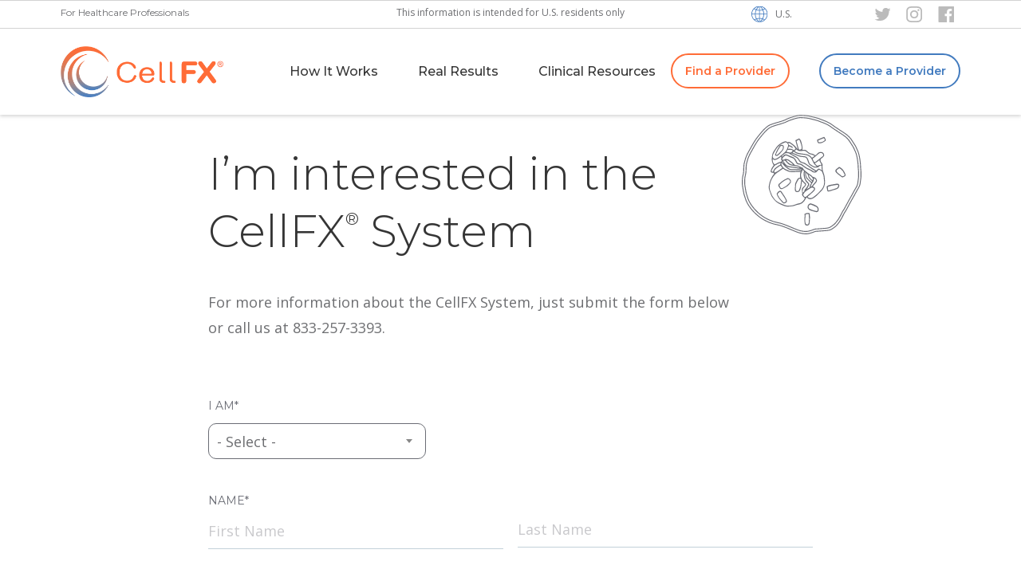

--- FILE ---
content_type: text/html; charset=UTF-8
request_url: https://www.cellfx.com/en-us/hcp/become-a-provider
body_size: 11087
content:


<!-- THEME DEBUG -->
<!-- THEME HOOK: 'html' -->
<!-- FILE NAME SUGGESTIONS:
   * html--node--26.html.twig
   * html--node--%.html.twig
   * html--node.html.twig
   x html.html.twig
-->
<!-- BEGIN OUTPUT from 'themes/custom/cellfx/templates/system/html.html.twig' -->


<!DOCTYPE html>
<html lang="en" dir="ltr" prefix="content: http://purl.org/rss/1.0/modules/content/  dc: http://purl.org/dc/terms/  foaf: http://xmlns.com/foaf/0.1/  og: http://ogp.me/ns#  rdfs: http://www.w3.org/2000/01/rdf-schema#  schema: http://schema.org/  sioc: http://rdfs.org/sioc/ns#  sioct: http://rdfs.org/sioc/types#  skos: http://www.w3.org/2004/02/skos/core#  xsd: http://www.w3.org/2001/XMLSchema# ">
  <head>
    <link rel="alternate" hreflang="x-default" href="https://www.cellfx.com/en-us/hcp/become-a-provider"/>
    <link rel="alternate" hreflang="en-us"     href="https://www.cellfx.com/en-us/hcp/become-a-provider"/>
    <link rel="alternate" hreflang="en-gb"     href="https://www.cellfx.com/en-gb/hcp/become-a-provider"/>
    <link rel="alternate" hreflang="en-ca"     href="https://www.cellfx.com/en-ca/hcp/become-a-provider"/>

    <meta charset="utf-8" />
<link rel="canonical" href="https://www.cellfx.com/en-us/hcp/become-a-provider" />
<meta name="description" content="Interested in offering the CellFX procedure at your physician office or dermatology center? Learn how to become a CellFX System provider." />
<meta name="keywords" content="physician office, dermatology center, CellFX" />
<meta name="Generator" content="Drupal 9 (https://www.drupal.org)" />
<meta name="MobileOptimized" content="width" />
<meta name="HandheldFriendly" content="true" />
<meta name="viewport" content="width=device-width, initial-scale=1.0" />
<link rel="icon" href="/en-us/sites/default/files/android-chrome-96x96.png" type="image/png" />
<script src="/en-us/sites/default/files/google_tag/cellfx_us_full_site/google_tag.script.js?s6tefa" defer></script>

    <title>Become a CellFX System Provider | CellFX</title>
    <link rel="stylesheet" media="all" href="/en-us/sites/default/files/css/css_KRN_Qtc0TOgagSIPq8GrRE1pAY7DN25xIo-YXTNON4Q.css" />
<link rel="stylesheet" media="all" href="https://cdnjs.cloudflare.com/ajax/libs/select2/4.0.13/css/select2.min.css" />
<link rel="stylesheet" media="all" href="/en-us/sites/default/files/css/css_t-z40Sh4cRhlXvbQ-5fvRnKoazo-KhuT7ADVfs1Y0Ig.css" />
<link rel="stylesheet" media="all" href="/en-us/sites/default/files/css/css_PFwRO8-IxzXxLKtoLZMgDU_UbZO5sVaGv0D5fC6z9_k.css" />

    <script type="application/json" data-drupal-selector="drupal-settings-json">{"path":{"baseUrl":"\/en-us\/","scriptPath":null,"pathPrefix":"","currentPath":"node\/26","currentPathIsAdmin":false,"isFront":false,"currentLanguage":"en"},"pluralDelimiter":"\u0003","suppressDeprecationErrors":true,"ajaxTrustedUrl":{"form_action_p_pvdeGsVG5zNF_XLGPTvYSKCf43t8qZYSwcfZl2uzM":true},"user":{"uid":0,"permissionsHash":"999472b2da6593887a4669855bf37e8272df1de1284e85a9493f5d7c16c1e029"}}</script>
<script src="/en-us/sites/default/files/js/js_7w3HCA78e2xMKvk9c1BJXBabhk_Mt-QZjshluL8e6t8.js"></script>
<script src="/en-us/modules/contrib/webform/js/webform.form.auto_focus.js?v=9.3.0"></script>

  </head>
  <body class="hcp-become-a-provider">
    
    <div class="bubbles"></div>

        <a href="#main-content" class="visually-hidden focusable">
      Skip to main content
    </a>
    <noscript aria-hidden="true"><iframe src="https://www.googletagmanager.com/ns.html?id=GTM-KWQMXN4" height="0" width="0" style="display:none;visibility:hidden"></iframe></noscript>
    

<!-- THEME DEBUG -->
<!-- THEME HOOK: 'off_canvas_page_wrapper' -->
<!-- BEGIN OUTPUT from 'core/modules/system/templates/off-canvas-page-wrapper.html.twig' -->
  <div class="dialog-off-canvas-main-canvas" data-off-canvas-main-canvas>
    

<!-- THEME DEBUG -->
<!-- THEME HOOK: 'page' -->
<!-- FILE NAME SUGGESTIONS:
   * page--node--26.html.twig
   * page--node--%.html.twig
   * page--node.html.twig
   x page.html.twig
-->
<!-- BEGIN OUTPUT from 'themes/custom/cellfx/templates/system/page.html.twig' -->

<div class="layout-container">
    <!--
    <aside class="violator">
        <p>The CellFX<sup>®</sup> System is now approved in Canada. <a href="#fpo" target="_blank">Read More</a>.</p>
        <button type="button">X</button>
    </aside>
    -->
	
    <header role="banner">
        <span class="country-selector-toggle">U.S.</span>
        <span class="hamburger">
            <div></div>
        </span>

        <div class="menu-container">
            <div class="top-bar-region">
                

<!-- THEME DEBUG -->
<!-- THEME HOOK: 'region' -->
<!-- FILE NAME SUGGESTIONS:
   * region--top-bar.html.twig
   x region.html.twig
-->
<!-- BEGIN OUTPUT from 'core/modules/system/templates/region.html.twig' -->
  <div>
    

<!-- THEME DEBUG -->
<!-- THEME HOOK: 'block' -->
<!-- FILE NAME SUGGESTIONS:
   x block--topmenu.html.twig
   * block--system-menu-block--top-menu.html.twig
   * block--system-menu-block.html.twig
   * block--system.html.twig
   * block.html.twig
-->
<!-- BEGIN OUTPUT from 'themes/custom/cellfx/templates/block/block--topmenu.html.twig' -->

<nav id="block-topmenu">
  
    
      

<!-- THEME DEBUG -->
<!-- THEME HOOK: 'menu__top_menu' -->
<!-- FILE NAME SUGGESTIONS:
   * menu--top-menu.html.twig
   x menu.html.twig
-->
<!-- BEGIN OUTPUT from 'core/modules/system/templates/menu.html.twig' -->

              <ul>
              <li>
        <a href="/en-us/hcp" data-drupal-link-system-path="node/6">For Healthcare Professionals</a>
              </li>
          <li>
        <a href="/en-us/../">For Patients</a>
              </li>
        </ul>
  


<!-- END OUTPUT from 'core/modules/system/templates/menu.html.twig' -->


  </nav>

<!-- END OUTPUT from 'themes/custom/cellfx/templates/block/block--topmenu.html.twig' -->



<!-- THEME DEBUG -->
<!-- THEME HOOK: 'block' -->
<!-- FILE NAME SUGGESTIONS:
   * block--topheadertext.html.twig
   * block--block-content--ce4b0864-b41c-48ea-bb5d-d0052548dfb5.html.twig
   * block--block-content.html.twig
   * block--block-content.html.twig
   x block.html.twig
-->
<!-- BEGIN OUTPUT from 'themes/custom/cellfx/templates/block/block.html.twig' -->
<div id="block-topheadertext">
  
    
      

<!-- THEME DEBUG -->
<!-- THEME HOOK: 'field' -->
<!-- FILE NAME SUGGESTIONS:
   * field--block-content--body--basic.html.twig
   * field--block-content--body.html.twig
   * field--block-content--basic.html.twig
   * field--body.html.twig
   * field--text-with-summary.html.twig
   x field.html.twig
-->
<!-- BEGIN OUTPUT from 'themes/custom/cellfx/templates/system/field.html.twig' -->

            <div><p>This information is intended for U.S. residents only</p></div>
      
<!-- END OUTPUT from 'themes/custom/cellfx/templates/system/field.html.twig' -->


  </div>

<!-- END OUTPUT from 'themes/custom/cellfx/templates/block/block.html.twig' -->



<!-- THEME DEBUG -->
<!-- THEME HOOK: 'block' -->
<!-- FILE NAME SUGGESTIONS:
   * block--countryselectormenu.html.twig
   * block--system-menu-block--country-selector-menu.html.twig
   x block--system-menu-block.html.twig
   * block--system.html.twig
   * block.html.twig
-->
<!-- BEGIN OUTPUT from 'core/modules/system/templates/block--system-menu-block.html.twig' -->
<nav role="navigation" aria-labelledby="block-countryselectormenu-menu" id="block-countryselectormenu">
            
  <h2 class="visually-hidden" id="block-countryselectormenu-menu">Country Selector Menu</h2>
  

        

<!-- THEME DEBUG -->
<!-- THEME HOOK: 'menu__country_selector_menu' -->
<!-- FILE NAME SUGGESTIONS:
   x menu--country-selector-menu.html.twig
   x menu--country-selector-menu.html.twig
   * menu.html.twig
-->
<!-- BEGIN OUTPUT from 'themes/custom/cellfx/templates/system/menu--country-selector-menu.html.twig' -->

                        
                <ul>
              <li class="deutsch">
                  <a href="https://www.cellfx.com/de-de" class="__ptNoRemap" target="_self">Deutsch</a>
                      </li>
          <li class="español">
                  <a href="https://www.cellfx.com/es-es" class="__ptNoRemap" target="_self">Español</a>
                      </li>
          <li class="français">
                    <a href="https://www.cellfx.com/fr-ca" class="__ptNoRemap" target="_self">Français</a> (Canada)
                                  </li>
          <li class="français">
                  <a href="https://www.cellfx.com/fr-fr" class="__ptNoRemap" target="_self">Français</a> (France)
                                </li>
          <li class="english">
                  <a href="https://www.cellfx.com/en-ca/" class="__ptNoRemap" target="_self">English</a> (Canada)
                                </li>
          <li class="english">
                  <a href="https://www.cellfx.com/en-gb/" class="__ptNoRemap" target="_self">English</a> (Europe)
                                </li>
          <li class="english">
                  <a href="https://www.cellfx.com/en-us/" class="__ptNoRemap" target="_self" title="United States">English</a> (U.S.)
                                </li>
        </ul>
  


<!-- END OUTPUT from 'themes/custom/cellfx/templates/system/menu--country-selector-menu.html.twig' -->


  </nav>

<!-- END OUTPUT from 'core/modules/system/templates/block--system-menu-block.html.twig' -->



<!-- THEME DEBUG -->
<!-- THEME HOOK: 'block' -->
<!-- FILE NAME SUGGESTIONS:
   * block--socialmenu.html.twig
   * block--system-menu-block--social-menu.html.twig
   x block--system-menu-block.html.twig
   * block--system.html.twig
   * block.html.twig
-->
<!-- BEGIN OUTPUT from 'core/modules/system/templates/block--system-menu-block.html.twig' -->
<nav role="navigation" aria-labelledby="block-socialmenu-menu" id="block-socialmenu">
            
  <h2 class="visually-hidden" id="block-socialmenu-menu">Social Menu</h2>
  

        

<!-- THEME DEBUG -->
<!-- THEME HOOK: 'menu__social_menu' -->
<!-- FILE NAME SUGGESTIONS:
   * menu--social-menu.html.twig
   x menu.html.twig
-->
<!-- BEGIN OUTPUT from 'core/modules/system/templates/menu.html.twig' -->

              <ul>
              <li>
        <a href="https://twitter.com/GetCellFX" target="_blank">Twitter</a>
              </li>
          <li>
        <a href="https://www.instagram.com/getcellfx/" target="_blank">Instagram</a>
              </li>
          <li>
        <a href="https://www.facebook.com/getcellfx" target="_blank">Facebook</a>
              </li>
        </ul>
  


<!-- END OUTPUT from 'core/modules/system/templates/menu.html.twig' -->


  </nav>

<!-- END OUTPUT from 'core/modules/system/templates/block--system-menu-block.html.twig' -->


  </div>

<!-- END OUTPUT from 'core/modules/system/templates/region.html.twig' -->


            </div>
            <div class="main-header-region">
                

<!-- THEME DEBUG -->
<!-- THEME HOOK: 'region' -->
<!-- FILE NAME SUGGESTIONS:
   * region--header.html.twig
   x region.html.twig
-->
<!-- BEGIN OUTPUT from 'core/modules/system/templates/region.html.twig' -->
  <div>
    

<!-- THEME DEBUG -->
<!-- THEME HOOK: 'block' -->
<!-- FILE NAME SUGGESTIONS:
   x block--cellfx-branding.html.twig
   * block--system-branding-block.html.twig
   * block--system.html.twig
   * block.html.twig
-->
<!-- BEGIN OUTPUT from 'themes/custom/cellfx/templates/block/block--cellfx-branding.html.twig' -->
<div id="block-cellfx-branding">
  
    
              <a href="/en-us/" title="Home" rel="home">
            <img src="/en-us/sites/default/files/CFX-reg-logo%402x.png" alt="Home"/>
        </a>
    </div>

<!-- END OUTPUT from 'themes/custom/cellfx/templates/block/block--cellfx-branding.html.twig' -->



<!-- THEME DEBUG -->
<!-- THEME HOOK: 'block' -->
<!-- FILE NAME SUGGESTIONS:
   * block--cellfx-main-menu.html.twig
   * block--system-menu-block--main.html.twig
   x block--system-menu-block.html.twig
   * block--system.html.twig
   * block.html.twig
-->
<!-- BEGIN OUTPUT from 'core/modules/system/templates/block--system-menu-block.html.twig' -->
<nav role="navigation" aria-labelledby="block-cellfx-main-menu-menu" id="block-cellfx-main-menu">
            
  <h2 class="visually-hidden" id="block-cellfx-main-menu-menu">Main navigation</h2>
  

        

<!-- THEME DEBUG -->
<!-- THEME HOOK: 'menu__main' -->
<!-- FILE NAME SUGGESTIONS:
   * menu--main.html.twig
   x menu.html.twig
-->
<!-- BEGIN OUTPUT from 'core/modules/system/templates/menu.html.twig' -->

              <ul>
              <li>
        <a href="/en-us/how-it-works" data-drupal-link-system-path="node/24">How It Works</a>
              </li>
          <li>
        <a href="/en-us/real-results" data-drupal-link-system-path="node/23">Real Results</a>
              </li>
          <li>
        <a href="/en-us/hcp/clinical-resources" data-drupal-link-system-path="node/28">Clinical Resources</a>
              </li>
        </ul>
  


<!-- END OUTPUT from 'core/modules/system/templates/menu.html.twig' -->


  </nav>

<!-- END OUTPUT from 'core/modules/system/templates/block--system-menu-block.html.twig' -->



<!-- THEME DEBUG -->
<!-- THEME HOOK: 'block' -->
<!-- FILE NAME SUGGESTIONS:
   * block--coloredbuttonsmenu.html.twig
   * block--system-menu-block--colored-buttons-menu.html.twig
   x block--system-menu-block.html.twig
   * block--system.html.twig
   * block.html.twig
-->
<!-- BEGIN OUTPUT from 'core/modules/system/templates/block--system-menu-block.html.twig' -->
<nav role="navigation" aria-labelledby="block-coloredbuttonsmenu-menu" id="block-coloredbuttonsmenu">
            
  <h2 class="visually-hidden" id="block-coloredbuttonsmenu-menu">Colored Buttons Menu</h2>
  

        

<!-- THEME DEBUG -->
<!-- THEME HOOK: 'menu__colored_buttons_menu' -->
<!-- FILE NAME SUGGESTIONS:
   * menu--colored-buttons-menu.html.twig
   x menu.html.twig
-->
<!-- BEGIN OUTPUT from 'core/modules/system/templates/menu.html.twig' -->

              <ul>
              <li>
        <a href="/en-us/find-a-provider" data-drupal-link-system-path="node/25">Find a Provider</a>
              </li>
          <li>
        <a href="/en-us/hcp/become-a-provider" class="is-active" data-drupal-link-system-path="node/26">Become a Provider</a>
              </li>
        </ul>
  


<!-- END OUTPUT from 'core/modules/system/templates/menu.html.twig' -->


  </nav>

<!-- END OUTPUT from 'core/modules/system/templates/block--system-menu-block.html.twig' -->


  </div>

<!-- END OUTPUT from 'core/modules/system/templates/region.html.twig' -->


            </div>
        </div>
    </header>

    

<!-- THEME DEBUG -->
<!-- THEME HOOK: 'region' -->
<!-- FILE NAME SUGGESTIONS:
   * region--highlighted.html.twig
   x region.html.twig
-->
<!-- BEGIN OUTPUT from 'core/modules/system/templates/region.html.twig' -->
  <div>
    

<!-- THEME DEBUG -->
<!-- THEME HOOK: 'block' -->
<!-- FILE NAME SUGGESTIONS:
   * block--cellfx-messages.html.twig
   x block--system-messages-block.html.twig
   * block--system.html.twig
   * block.html.twig
-->
<!-- BEGIN OUTPUT from 'core/modules/system/templates/block--system-messages-block.html.twig' -->
<div data-drupal-messages-fallback class="hidden"></div>

<!-- END OUTPUT from 'core/modules/system/templates/block--system-messages-block.html.twig' -->


  </div>

<!-- END OUTPUT from 'core/modules/system/templates/region.html.twig' -->


    

    <main role="main">
        <a id="main-content" tabindex="-1"></a>
                <div class="layout-content">
            

<!-- THEME DEBUG -->
<!-- THEME HOOK: 'region' -->
<!-- FILE NAME SUGGESTIONS:
   * region--content.html.twig
   x region.html.twig
-->
<!-- BEGIN OUTPUT from 'core/modules/system/templates/region.html.twig' -->
  <div>
    

<!-- THEME DEBUG -->
<!-- THEME HOOK: 'block' -->
<!-- FILE NAME SUGGESTIONS:
   * block--cellfx-content.html.twig
   * block--system-main-block.html.twig
   * block--system.html.twig
   x block.html.twig
-->
<!-- BEGIN OUTPUT from 'themes/custom/cellfx/templates/block/block.html.twig' -->
<div id="block-cellfx-content">
  
    
      

<!-- THEME DEBUG -->
<!-- THEME HOOK: 'node' -->
<!-- FILE NAME SUGGESTIONS:
   * node--26--full.html.twig
   * node--26.html.twig
   * node--page--full.html.twig
   * node--page.html.twig
   * node--full.html.twig
   x node.html.twig
-->
<!-- BEGIN OUTPUT from 'themes/custom/cellfx/templates/node/node.html.twig' -->
<article data-history-node-id="26" role="article" about="/en-us/hcp/become-a-provider" typeof="schema:WebPage">

  
    

<!-- THEME DEBUG -->
<!-- THEME HOOK: 'rdf_metadata' -->
<!-- BEGIN OUTPUT from 'core/modules/rdf/templates/rdf-metadata.html.twig' -->
  <span property="schema:name" content="Become a Provider" class="hidden"></span>

<!-- END OUTPUT from 'core/modules/rdf/templates/rdf-metadata.html.twig' -->



  
  <div>
    

<!-- THEME DEBUG -->
<!-- THEME HOOK: 'field' -->
<!-- FILE NAME SUGGESTIONS:
   * field--node--field-content--page.html.twig
   * field--node--field-content.html.twig
   * field--node--page.html.twig
   * field--field-content.html.twig
   x field--entity-reference-revisions.html.twig
   * field.html.twig
-->
<!-- BEGIN OUTPUT from 'themes/custom/cellfx/templates/system/field--entity-reference-revisions.html.twig' -->

            

<!-- THEME DEBUG -->
<!-- THEME HOOK: 'paragraph' -->
<!-- FILE NAME SUGGESTIONS:
   * paragraph--row--default.html.twig
   x paragraph--row.html.twig
   * paragraph--default.html.twig
   * paragraph.html.twig
-->
<!-- BEGIN OUTPUT from 'themes/custom/cellfx/templates/paragraphs/paragraph--row.html.twig' -->
    <section class="gradient  paragraph--type--row">
        <div id=""  class="paragraph paragraph--type--row paragraph--view-mode--default gradient">
                            

<!-- THEME DEBUG -->
<!-- THEME HOOK: 'field' -->
<!-- FILE NAME SUGGESTIONS:
   * field--paragraph--field-paragraphs--row.html.twig
   * field--paragraph--field-paragraphs.html.twig
   * field--paragraph--row.html.twig
   x field--field-paragraphs.html.twig
   * field--entity-reference-revisions.html.twig
   * field.html.twig
-->
<!-- BEGIN OUTPUT from 'themes/custom/cellfx/templates/system/field--field-paragraphs.html.twig' -->

            

<!-- THEME DEBUG -->
<!-- THEME HOOK: 'paragraph' -->
<!-- FILE NAME SUGGESTIONS:
   * paragraph--html--default.html.twig
   x paragraph--html.html.twig
   * paragraph--default.html.twig
   * paragraph.html.twig
-->
<!-- BEGIN OUTPUT from 'themes/custom/cellfx/templates/paragraphs/paragraph--html.html.twig' -->

    
    <div id=""  class="paragraph paragraph--type--html paragraph--view-mode--default offset-0 offset-sm-0 offset-md-2 col-6 col-sm-8 col-md-7">
                    

<!-- THEME DEBUG -->
<!-- THEME HOOK: 'field' -->
<!-- FILE NAME SUGGESTIONS:
   * field--paragraph--field-html--html.html.twig
   * field--paragraph--field-html.html.twig
   * field--paragraph--html.html.twig
   * field--field-html.html.twig
   * field--text-long.html.twig
   x field.html.twig
-->
<!-- BEGIN OUTPUT from 'themes/custom/cellfx/templates/system/field.html.twig' -->

            <div><h1>I’m interested in the CellFX<sup>®</sup> System</h1>

<p>For more information about the CellFX System, just submit the form below or call us at 833-257-3393.</p>
</div>
      
<!-- END OUTPUT from 'themes/custom/cellfx/templates/system/field.html.twig' -->


            </div>

<!-- END OUTPUT from 'themes/custom/cellfx/templates/paragraphs/paragraph--html.html.twig' -->


            

<!-- THEME DEBUG -->
<!-- THEME HOOK: 'paragraph' -->
<!-- FILE NAME SUGGESTIONS:
   * paragraph--form--default.html.twig
   x paragraph--form.html.twig
   * paragraph--default.html.twig
   * paragraph.html.twig
-->
<!-- BEGIN OUTPUT from 'themes/custom/cellfx/templates/paragraphs/paragraph--form.html.twig' -->

    <div id=""  class="paragraph paragraph--type--form paragraph--view-mode--default offset-0 offset-sm-0 offset-md-2 col-6 col-sm-8 col-md-8">
                    

<!-- THEME DEBUG -->
<!-- THEME HOOK: 'field' -->
<!-- FILE NAME SUGGESTIONS:
   * field--paragraph--field-webform-name--form.html.twig
   * field--paragraph--field-webform-name.html.twig
   * field--paragraph--form.html.twig
   * field--field-webform-name.html.twig
   * field--webform.html.twig
   x field.html.twig
-->
<!-- BEGIN OUTPUT from 'themes/custom/cellfx/templates/system/field.html.twig' -->

            <div>

<!-- THEME DEBUG -->
<!-- THEME HOOK: 'webform' -->
<!-- FILE NAME SUGGESTIONS:
   * webform--request-info.html.twig
   x webform.html.twig
-->
<!-- BEGIN OUTPUT from 'modules/contrib/webform/templates/webform.html.twig' -->
<form class="webform-submission-form webform-submission-add-form webform-submission-request-info-form webform-submission-request-info-add-form webform-submission-request-info-paragraph-363-form webform-submission-request-info-paragraph-363-add-form js-webform-autofocus js-webform-details-toggle webform-details-toggle" data-drupal-selector="webform-submission-request-info-paragraph-363-add-form" action="/en-us/hcp/become-a-provider" method="post" id="webform-submission-request-info-paragraph-363-add-form" accept-charset="UTF-8">
  
  

<!-- THEME DEBUG -->
<!-- THEME HOOK: 'webform_submission_form' -->
<!-- FILE NAME SUGGESTIONS:
   * webform-submission-form--request-info.html.twig
   x webform-submission-form.html.twig
-->
<!-- BEGIN OUTPUT from 'modules/contrib/webform/templates/webform-submission-form.html.twig' -->


<!-- THEME DEBUG -->
<!-- THEME HOOK: 'webform_required' -->
<!-- BEGIN OUTPUT from 'modules/contrib/webform/templates/webform-required.html.twig' -->
<div class="webform-required">
  <span class="form-required"></span>Indicates required field
</div>

<!-- END OUTPUT from 'modules/contrib/webform/templates/webform-required.html.twig' -->



<!-- THEME DEBUG -->
<!-- THEME HOOK: 'form_element' -->
<!-- FILE NAME SUGGESTIONS:
   * form-element--webform-select.html.twig
   x form-element.html.twig
-->
<!-- BEGIN OUTPUT from 'core/modules/system/templates/form-element.html.twig' -->
<div class="js-form-item form-item js-form-type-select form-item-occupation js-form-item-occupation">
      

<!-- THEME DEBUG -->
<!-- THEME HOOK: 'form_element_label' -->
<!-- BEGIN OUTPUT from 'core/modules/system/templates/form-element-label.html.twig' -->
<label for="edit-occupation" class="js-form-required form-required">I am</label>
<!-- END OUTPUT from 'core/modules/system/templates/form-element-label.html.twig' -->


        

<!-- THEME DEBUG -->
<!-- THEME HOOK: 'select' -->
<!-- BEGIN OUTPUT from 'core/modules/system/templates/select.html.twig' -->
<select class="js-webform-select2 webform-select2 form-select required" data-webform-required-error="This field is required." data-drupal-selector="edit-occupation" id="edit-occupation" name="occupation" required="required" aria-required="true"><option value="" selected="selected">- Select -</option><option value="a healthcare provider">a healthcare provider</option><option value="an Investor">an Investor</option><option value="Media">Media</option></select>
<!-- END OUTPUT from 'core/modules/system/templates/select.html.twig' -->


        </div>

<!-- END OUTPUT from 'core/modules/system/templates/form-element.html.twig' -->



<!-- THEME DEBUG -->
<!-- THEME HOOK: 'form_element' -->
<!-- FILE NAME SUGGESTIONS:
   * form-element--webform-textfield.html.twig
   x form-element.html.twig
-->
<!-- BEGIN OUTPUT from 'core/modules/system/templates/form-element.html.twig' -->
<div class="js-webform-states-hidden js-form-item form-item js-form-type-textfield form-item-first-name js-form-item-first-name">
      

<!-- THEME DEBUG -->
<!-- THEME HOOK: 'form_element_label' -->
<!-- BEGIN OUTPUT from 'core/modules/system/templates/form-element-label.html.twig' -->
<label for="edit-first-name">Name</label>
<!-- END OUTPUT from 'core/modules/system/templates/form-element-label.html.twig' -->


        

<!-- THEME DEBUG -->
<!-- THEME HOOK: 'input__textfield' -->
<!-- FILE NAME SUGGESTIONS:
   * input--textfield.html.twig
   x input.html.twig
-->
<!-- BEGIN OUTPUT from 'core/modules/system/templates/input.html.twig' -->
<input data-webform-required-error="This field is required." data-drupal-selector="edit-first-name" type="text" id="edit-first-name" name="first_name" value="" size="60" maxlength="255" placeholder="First Name" class="form-text" data-drupal-states="{&quot;invisible&quot;:{&quot;.webform-submission-request-info-paragraph-363-add-form :input[name=\u0022occupation\u0022]&quot;:{&quot;value&quot;:&quot;a healthcare provider&quot;}},&quot;optional&quot;:{&quot;.webform-submission-request-info-paragraph-363-add-form :input[name=\u0022occupation\u0022]&quot;:{&quot;value&quot;:&quot;a healthcare provider&quot;}}}" />

<!-- END OUTPUT from 'core/modules/system/templates/input.html.twig' -->


        </div>

<!-- END OUTPUT from 'core/modules/system/templates/form-element.html.twig' -->



<!-- THEME DEBUG -->
<!-- THEME HOOK: 'form_element' -->
<!-- FILE NAME SUGGESTIONS:
   * form-element--webform-textfield.html.twig
   x form-element.html.twig
-->
<!-- BEGIN OUTPUT from 'core/modules/system/templates/form-element.html.twig' -->
<div class="js-webform-states-hidden js-form-item form-item js-form-type-textfield form-item-last-name js-form-item-last-name form-no-label">
        

<!-- THEME DEBUG -->
<!-- THEME HOOK: 'input__textfield' -->
<!-- FILE NAME SUGGESTIONS:
   * input--textfield.html.twig
   x input.html.twig
-->
<!-- BEGIN OUTPUT from 'core/modules/system/templates/input.html.twig' -->
<input data-webform-required-error="This field is required." data-drupal-selector="edit-last-name" type="text" id="edit-last-name" name="last_name" value="" size="60" maxlength="255" placeholder="Last Name" class="form-text" data-drupal-states="{&quot;invisible&quot;:{&quot;.webform-submission-request-info-paragraph-363-add-form :input[name=\u0022occupation\u0022]&quot;:{&quot;value&quot;:&quot;a healthcare provider&quot;}},&quot;optional&quot;:{&quot;.webform-submission-request-info-paragraph-363-add-form :input[name=\u0022occupation\u0022]&quot;:{&quot;value&quot;:&quot;a healthcare provider&quot;}}}" />

<!-- END OUTPUT from 'core/modules/system/templates/input.html.twig' -->


        </div>

<!-- END OUTPUT from 'core/modules/system/templates/form-element.html.twig' -->



<!-- THEME DEBUG -->
<!-- THEME HOOK: 'form_element' -->
<!-- FILE NAME SUGGESTIONS:
   * form-element--webform-textfield.html.twig
   x form-element.html.twig
-->
<!-- BEGIN OUTPUT from 'core/modules/system/templates/form-element.html.twig' -->
<div class="js-webform-states-hidden js-form-item form-item js-form-type-textfield form-item-physician-first-name js-form-item-physician-first-name">
      

<!-- THEME DEBUG -->
<!-- THEME HOOK: 'form_element_label' -->
<!-- BEGIN OUTPUT from 'core/modules/system/templates/form-element-label.html.twig' -->
<label for="edit-physician-first-name">Physician Name</label>
<!-- END OUTPUT from 'core/modules/system/templates/form-element-label.html.twig' -->


        

<!-- THEME DEBUG -->
<!-- THEME HOOK: 'input__textfield' -->
<!-- FILE NAME SUGGESTIONS:
   * input--textfield.html.twig
   x input.html.twig
-->
<!-- BEGIN OUTPUT from 'core/modules/system/templates/input.html.twig' -->
<input data-webform-required-error="This field is required." data-drupal-selector="edit-physician-first-name" type="text" id="edit-physician-first-name" name="physician_first_name" value="" size="60" maxlength="255" placeholder="First Name" class="form-text" data-drupal-states="{&quot;visible&quot;:{&quot;.webform-submission-request-info-paragraph-363-add-form :input[name=\u0022occupation\u0022]&quot;:{&quot;value&quot;:&quot;a healthcare provider&quot;}},&quot;required&quot;:{&quot;.webform-submission-request-info-paragraph-363-add-form :input[name=\u0022occupation\u0022]&quot;:{&quot;value&quot;:&quot;a healthcare provider&quot;}}}" />

<!-- END OUTPUT from 'core/modules/system/templates/input.html.twig' -->


        </div>

<!-- END OUTPUT from 'core/modules/system/templates/form-element.html.twig' -->



<!-- THEME DEBUG -->
<!-- THEME HOOK: 'form_element' -->
<!-- FILE NAME SUGGESTIONS:
   * form-element--webform-textfield.html.twig
   x form-element.html.twig
-->
<!-- BEGIN OUTPUT from 'core/modules/system/templates/form-element.html.twig' -->
<div class="js-webform-states-hidden js-form-item form-item js-form-type-textfield form-item-physician-last-name js-form-item-physician-last-name form-no-label">
      

<!-- THEME DEBUG -->
<!-- THEME HOOK: 'form_element_label' -->
<!-- BEGIN OUTPUT from 'core/modules/system/templates/form-element-label.html.twig' -->
<label for="edit-physician-last-name" class="visually-hidden">Physician Last Name</label>
<!-- END OUTPUT from 'core/modules/system/templates/form-element-label.html.twig' -->


        

<!-- THEME DEBUG -->
<!-- THEME HOOK: 'input__textfield' -->
<!-- FILE NAME SUGGESTIONS:
   * input--textfield.html.twig
   x input.html.twig
-->
<!-- BEGIN OUTPUT from 'core/modules/system/templates/input.html.twig' -->
<input data-webform-required-error="This field is required." data-drupal-selector="edit-physician-last-name" type="text" id="edit-physician-last-name" name="physician_last_name" value="" size="60" maxlength="255" placeholder="Last Name" class="form-text" data-drupal-states="{&quot;visible&quot;:{&quot;.webform-submission-request-info-paragraph-363-add-form :input[name=\u0022occupation\u0022]&quot;:{&quot;value&quot;:&quot;a healthcare provider&quot;}},&quot;required&quot;:{&quot;.webform-submission-request-info-paragraph-363-add-form :input[name=\u0022occupation\u0022]&quot;:{&quot;value&quot;:&quot;a healthcare provider&quot;}}}" />

<!-- END OUTPUT from 'core/modules/system/templates/input.html.twig' -->


        </div>

<!-- END OUTPUT from 'core/modules/system/templates/form-element.html.twig' -->



<!-- THEME DEBUG -->
<!-- THEME HOOK: 'form_element' -->
<!-- FILE NAME SUGGESTIONS:
   * form-element--webform-textfield.html.twig
   x form-element.html.twig
-->
<!-- BEGIN OUTPUT from 'core/modules/system/templates/form-element.html.twig' -->
<div class="js-webform-states-hidden js-form-item form-item js-form-type-textfield form-item-practice-name js-form-item-practice-name">
      

<!-- THEME DEBUG -->
<!-- THEME HOOK: 'form_element_label' -->
<!-- BEGIN OUTPUT from 'core/modules/system/templates/form-element-label.html.twig' -->
<label for="edit-practice-name">Practice Name</label>
<!-- END OUTPUT from 'core/modules/system/templates/form-element-label.html.twig' -->


        

<!-- THEME DEBUG -->
<!-- THEME HOOK: 'input__textfield' -->
<!-- FILE NAME SUGGESTIONS:
   * input--textfield.html.twig
   x input.html.twig
-->
<!-- BEGIN OUTPUT from 'core/modules/system/templates/input.html.twig' -->
<input data-webform-required-error="This field is required." data-drupal-selector="edit-practice-name" type="text" id="edit-practice-name" name="practice_name" value="" size="60" maxlength="255" placeholder="Your Practice" class="form-text" data-drupal-states="{&quot;visible&quot;:{&quot;.webform-submission-request-info-paragraph-363-add-form :input[name=\u0022occupation\u0022]&quot;:{&quot;value&quot;:&quot;a healthcare provider&quot;}},&quot;required&quot;:{&quot;.webform-submission-request-info-paragraph-363-add-form :input[name=\u0022occupation\u0022]&quot;:{&quot;value&quot;:&quot;a healthcare provider&quot;}}}" />

<!-- END OUTPUT from 'core/modules/system/templates/input.html.twig' -->


        </div>

<!-- END OUTPUT from 'core/modules/system/templates/form-element.html.twig' -->



<!-- THEME DEBUG -->
<!-- THEME HOOK: 'form_element' -->
<!-- FILE NAME SUGGESTIONS:
   * form-element--webform-textfield.html.twig
   x form-element.html.twig
-->
<!-- BEGIN OUTPUT from 'core/modules/system/templates/form-element.html.twig' -->
<div class="js-form-item form-item js-form-type-textfield form-item-city js-form-item-city">
      

<!-- THEME DEBUG -->
<!-- THEME HOOK: 'form_element_label' -->
<!-- BEGIN OUTPUT from 'core/modules/system/templates/form-element-label.html.twig' -->
<label for="edit-city" class="js-form-required form-required">City</label>
<!-- END OUTPUT from 'core/modules/system/templates/form-element-label.html.twig' -->


        

<!-- THEME DEBUG -->
<!-- THEME HOOK: 'input__textfield' -->
<!-- FILE NAME SUGGESTIONS:
   * input--textfield.html.twig
   x input.html.twig
-->
<!-- BEGIN OUTPUT from 'core/modules/system/templates/input.html.twig' -->
<input data-webform-required-error="This field is required." data-drupal-selector="edit-city" type="text" id="edit-city" name="city" value="" size="60" maxlength="255" placeholder="Your City" class="form-text required" required="required" aria-required="true" />

<!-- END OUTPUT from 'core/modules/system/templates/input.html.twig' -->


        </div>

<!-- END OUTPUT from 'core/modules/system/templates/form-element.html.twig' -->



<!-- THEME DEBUG -->
<!-- THEME HOOK: 'form_element' -->
<!-- FILE NAME SUGGESTIONS:
   * form-element--webform-select.html.twig
   x form-element.html.twig
-->
<!-- BEGIN OUTPUT from 'core/modules/system/templates/form-element.html.twig' -->
<div class="js-form-item form-item js-form-type-select form-item-country js-form-item-country">
      

<!-- THEME DEBUG -->
<!-- THEME HOOK: 'form_element_label' -->
<!-- BEGIN OUTPUT from 'core/modules/system/templates/form-element-label.html.twig' -->
<label for="edit-country" class="js-form-required form-required">Country</label>
<!-- END OUTPUT from 'core/modules/system/templates/form-element-label.html.twig' -->


        

<!-- THEME DEBUG -->
<!-- THEME HOOK: 'select' -->
<!-- BEGIN OUTPUT from 'core/modules/system/templates/select.html.twig' -->
<select class="js-webform-select2 webform-select2 form-select required" data-webform-required-error="This field is required." data-drupal-selector="edit-country" id="edit-country" name="country" required="required" aria-required="true"><option value="" selected="selected">- Select -</option><option value="Afghanistan">Afghanistan</option><option value="Albania">Albania</option><option value="Algeria">Algeria</option><option value="American Samoa">American Samoa</option><option value="Andorra">Andorra</option><option value="Angola">Angola</option><option value="Anguilla">Anguilla</option><option value="Antarctica">Antarctica</option><option value="Antigua &amp; Barbuda">Antigua & Barbuda</option><option value="Argentina">Argentina</option><option value="Armenia">Armenia</option><option value="Aruba">Aruba</option><option value="Ascension Island">Ascension Island</option><option value="Australia">Australia</option><option value="Austria">Austria</option><option value="Azerbaijan">Azerbaijan</option><option value="Bahamas">Bahamas</option><option value="Bahrain">Bahrain</option><option value="Bangladesh">Bangladesh</option><option value="Barbados">Barbados</option><option value="Belarus">Belarus</option><option value="Belgium">Belgium</option><option value="Belize">Belize</option><option value="Benin">Benin</option><option value="Bermuda">Bermuda</option><option value="Bhutan">Bhutan</option><option value="Bolivia">Bolivia</option><option value="Bosnia &amp; Herzegovina">Bosnia & Herzegovina</option><option value="Botswana">Botswana</option><option value="Bouvet Island">Bouvet Island</option><option value="Brazil">Brazil</option><option value="British Indian Ocean Territory">British Indian Ocean Territory</option><option value="British Virgin Islands">British Virgin Islands</option><option value="Brunei">Brunei</option><option value="Bulgaria">Bulgaria</option><option value="Burkina Faso">Burkina Faso</option><option value="Burundi">Burundi</option><option value="Cambodia">Cambodia</option><option value="Cameroon">Cameroon</option><option value="Canada">Canada</option><option value="Canary Islands">Canary Islands</option><option value="Cape Verde">Cape Verde</option><option value="Caribbean Netherlands">Caribbean Netherlands</option><option value="Cayman Islands">Cayman Islands</option><option value="Central African Republic">Central African Republic</option><option value="Ceuta &amp; Melilla">Ceuta & Melilla</option><option value="Chad">Chad</option><option value="Chile">Chile</option><option value="China">China</option><option value="Christmas Island">Christmas Island</option><option value="Clipperton Island">Clipperton Island</option><option value="Cocos (Keeling) Islands">Cocos (Keeling) Islands</option><option value="Colombia">Colombia</option><option value="Comoros">Comoros</option><option value="Congo - Brazzaville">Congo - Brazzaville</option><option value="Congo - Kinshasa">Congo - Kinshasa</option><option value="Cook Islands">Cook Islands</option><option value="Costa Rica">Costa Rica</option><option value="Croatia">Croatia</option><option value="Cuba">Cuba</option><option value="Curaçao">Curaçao</option><option value="Cyprus">Cyprus</option><option value="Czechia">Czechia</option><option value="Côte d’Ivoire">Côte d’Ivoire</option><option value="Denmark">Denmark</option><option value="Diego Garcia">Diego Garcia</option><option value="Djibouti">Djibouti</option><option value="Dominica">Dominica</option><option value="Dominican Republic">Dominican Republic</option><option value="Ecuador">Ecuador</option><option value="Egypt">Egypt</option><option value="El Salvador">El Salvador</option><option value="Equatorial Guinea">Equatorial Guinea</option><option value="Eritrea">Eritrea</option><option value="Estonia">Estonia</option><option value="Eswatini">Eswatini</option><option value="Ethiopia">Ethiopia</option><option value="Falkland Islands">Falkland Islands</option><option value="Faroe Islands">Faroe Islands</option><option value="Fiji">Fiji</option><option value="Finland">Finland</option><option value="France">France</option><option value="French Guiana">French Guiana</option><option value="French Polynesia">French Polynesia</option><option value="French Southern Territories">French Southern Territories</option><option value="Gabon">Gabon</option><option value="Gambia">Gambia</option><option value="Georgia">Georgia</option><option value="Germany">Germany</option><option value="Ghana">Ghana</option><option value="Gibraltar">Gibraltar</option><option value="Greece">Greece</option><option value="Greenland">Greenland</option><option value="Grenada">Grenada</option><option value="Guadeloupe">Guadeloupe</option><option value="Guam">Guam</option><option value="Guatemala">Guatemala</option><option value="Guernsey">Guernsey</option><option value="Guinea">Guinea</option><option value="Guinea-Bissau">Guinea-Bissau</option><option value="Guyana">Guyana</option><option value="Haiti">Haiti</option><option value="Heard &amp; McDonald Islands">Heard & McDonald Islands</option><option value="Honduras">Honduras</option><option value="Hong Kong SAR China">Hong Kong SAR China</option><option value="Hungary">Hungary</option><option value="Iceland">Iceland</option><option value="India">India</option><option value="Indonesia">Indonesia</option><option value="Iran">Iran</option><option value="Iraq">Iraq</option><option value="Ireland">Ireland</option><option value="Isle of Man">Isle of Man</option><option value="Israel">Israel</option><option value="Italy">Italy</option><option value="Jamaica">Jamaica</option><option value="Japan">Japan</option><option value="Jersey">Jersey</option><option value="Jordan">Jordan</option><option value="Kazakhstan">Kazakhstan</option><option value="Kenya">Kenya</option><option value="Kiribati">Kiribati</option><option value="Kosovo">Kosovo</option><option value="Kuwait">Kuwait</option><option value="Kyrgyzstan">Kyrgyzstan</option><option value="Laos">Laos</option><option value="Latvia">Latvia</option><option value="Lebanon">Lebanon</option><option value="Lesotho">Lesotho</option><option value="Liberia">Liberia</option><option value="Libya">Libya</option><option value="Liechtenstein">Liechtenstein</option><option value="Lithuania">Lithuania</option><option value="Luxembourg">Luxembourg</option><option value="Macao SAR China">Macao SAR China</option><option value="Madagascar">Madagascar</option><option value="Malawi">Malawi</option><option value="Malaysia">Malaysia</option><option value="Maldives">Maldives</option><option value="Mali">Mali</option><option value="Malta">Malta</option><option value="Marshall Islands">Marshall Islands</option><option value="Martinique">Martinique</option><option value="Mauritania">Mauritania</option><option value="Mauritius">Mauritius</option><option value="Mayotte">Mayotte</option><option value="Mexico">Mexico</option><option value="Micronesia">Micronesia</option><option value="Moldova">Moldova</option><option value="Monaco">Monaco</option><option value="Mongolia">Mongolia</option><option value="Montenegro">Montenegro</option><option value="Montserrat">Montserrat</option><option value="Morocco">Morocco</option><option value="Mozambique">Mozambique</option><option value="Myanmar (Burma)">Myanmar (Burma)</option><option value="Namibia">Namibia</option><option value="Nauru">Nauru</option><option value="Nepal">Nepal</option><option value="Netherlands">Netherlands</option><option value="Netherlands Antilles">Netherlands Antilles</option><option value="New Caledonia">New Caledonia</option><option value="New Zealand">New Zealand</option><option value="Nicaragua">Nicaragua</option><option value="Niger">Niger</option><option value="Nigeria">Nigeria</option><option value="Niue">Niue</option><option value="Norfolk Island">Norfolk Island</option><option value="Northern Mariana Islands">Northern Mariana Islands</option><option value="North Korea">North Korea</option><option value="North Macedonia">North Macedonia</option><option value="Norway">Norway</option><option value="Oman">Oman</option><option value="Outlying Oceania">Outlying Oceania</option><option value="Pakistan">Pakistan</option><option value="Palau">Palau</option><option value="Palestinian Territories">Palestinian Territories</option><option value="Panama">Panama</option><option value="Papua New Guinea">Papua New Guinea</option><option value="Paraguay">Paraguay</option><option value="Peru">Peru</option><option value="Philippines">Philippines</option><option value="Pitcairn Islands">Pitcairn Islands</option><option value="Poland">Poland</option><option value="Portugal">Portugal</option><option value="Puerto Rico">Puerto Rico</option><option value="Qatar">Qatar</option><option value="Romania">Romania</option><option value="Russia">Russia</option><option value="Rwanda">Rwanda</option><option value="Réunion">Réunion</option><option value="Samoa">Samoa</option><option value="San Marino">San Marino</option><option value="Saudi Arabia">Saudi Arabia</option><option value="Senegal">Senegal</option><option value="Serbia">Serbia</option><option value="Seychelles">Seychelles</option><option value="Sierra Leone">Sierra Leone</option><option value="Singapore">Singapore</option><option value="Sint Maarten">Sint Maarten</option><option value="Slovakia">Slovakia</option><option value="Slovenia">Slovenia</option><option value="Solomon Islands">Solomon Islands</option><option value="Somalia">Somalia</option><option value="South Africa">South Africa</option><option value="South Georgia &amp; South Sandwich Islands">South Georgia & South Sandwich Islands</option><option value="South Korea">South Korea</option><option value="South Sudan">South Sudan</option><option value="Spain">Spain</option><option value="Sri Lanka">Sri Lanka</option><option value="St. Barthélemy">St. Barthélemy</option><option value="St. Helena">St. Helena</option><option value="St. Kitts &amp; Nevis">St. Kitts & Nevis</option><option value="St. Lucia">St. Lucia</option><option value="St. Martin">St. Martin</option><option value="St. Pierre &amp; Miquelon">St. Pierre & Miquelon</option><option value="St. Vincent &amp; Grenadines">St. Vincent & Grenadines</option><option value="Sudan">Sudan</option><option value="Suriname">Suriname</option><option value="Svalbard &amp; Jan Mayen">Svalbard & Jan Mayen</option><option value="Sweden">Sweden</option><option value="Switzerland">Switzerland</option><option value="Syria">Syria</option><option value="São Tomé &amp; Príncipe">São Tomé & Príncipe</option><option value="Taiwan">Taiwan</option><option value="Tajikistan">Tajikistan</option><option value="Tanzania">Tanzania</option><option value="Thailand">Thailand</option><option value="Timor-Leste">Timor-Leste</option><option value="Togo">Togo</option><option value="Tokelau">Tokelau</option><option value="Tonga">Tonga</option><option value="Trinidad &amp; Tobago">Trinidad & Tobago</option><option value="Tristan da Cunha">Tristan da Cunha</option><option value="Tunisia">Tunisia</option><option value="Turkey">Turkey</option><option value="Turkmenistan">Turkmenistan</option><option value="Turks &amp; Caicos Islands">Turks & Caicos Islands</option><option value="Tuvalu">Tuvalu</option><option value="U.S. Outlying Islands">U.S. Outlying Islands</option><option value="U.S. Virgin Islands">U.S. Virgin Islands</option><option value="Uganda">Uganda</option><option value="Ukraine">Ukraine</option><option value="United Arab Emirates">United Arab Emirates</option><option value="United Kingdom">United Kingdom</option><option value="United States">United States</option><option value="Uruguay">Uruguay</option><option value="Uzbekistan">Uzbekistan</option><option value="Vanuatu">Vanuatu</option><option value="Vatican City">Vatican City</option><option value="Venezuela">Venezuela</option><option value="Vietnam">Vietnam</option><option value="Wallis &amp; Futuna">Wallis & Futuna</option><option value="Western Sahara">Western Sahara</option><option value="Yemen">Yemen</option><option value="Zambia">Zambia</option><option value="Zimbabwe">Zimbabwe</option><option value="Åland Islands">Åland Islands</option></select>
<!-- END OUTPUT from 'core/modules/system/templates/select.html.twig' -->


        </div>

<!-- END OUTPUT from 'core/modules/system/templates/form-element.html.twig' -->



<!-- THEME DEBUG -->
<!-- THEME HOOK: 'form_element' -->
<!-- FILE NAME SUGGESTIONS:
   * form-element--webform-textfield.html.twig
   x form-element.html.twig
-->
<!-- BEGIN OUTPUT from 'core/modules/system/templates/form-element.html.twig' -->
<div class="js-form-item form-item js-form-type-textfield form-item-postal-code js-form-item-postal-code">
      

<!-- THEME DEBUG -->
<!-- THEME HOOK: 'form_element_label' -->
<!-- BEGIN OUTPUT from 'core/modules/system/templates/form-element-label.html.twig' -->
<label for="edit-postal-code" class="js-form-required form-required">Postal Code</label>
<!-- END OUTPUT from 'core/modules/system/templates/form-element-label.html.twig' -->


        

<!-- THEME DEBUG -->
<!-- THEME HOOK: 'input__textfield' -->
<!-- FILE NAME SUGGESTIONS:
   * input--textfield.html.twig
   x input.html.twig
-->
<!-- BEGIN OUTPUT from 'core/modules/system/templates/input.html.twig' -->
<input data-webform-required-error="This field is required." data-drupal-selector="edit-postal-code" type="text" id="edit-postal-code" name="postal_code" value="" size="60" maxlength="255" class="form-text required" required="required" aria-required="true" />

<!-- END OUTPUT from 'core/modules/system/templates/input.html.twig' -->


        </div>

<!-- END OUTPUT from 'core/modules/system/templates/form-element.html.twig' -->



<!-- THEME DEBUG -->
<!-- THEME HOOK: 'form_element' -->
<!-- FILE NAME SUGGESTIONS:
   * form-element--webform-tel.html.twig
   x form-element.html.twig
-->
<!-- BEGIN OUTPUT from 'core/modules/system/templates/form-element.html.twig' -->
<div class="js-form-item form-item js-form-type-tel form-item-phone js-form-item-phone">
      

<!-- THEME DEBUG -->
<!-- THEME HOOK: 'form_element_label' -->
<!-- BEGIN OUTPUT from 'core/modules/system/templates/form-element-label.html.twig' -->
<label for="edit-phone" class="js-form-required form-required">Phone</label>
<!-- END OUTPUT from 'core/modules/system/templates/form-element-label.html.twig' -->


        

<!-- THEME DEBUG -->
<!-- THEME HOOK: 'input__tel' -->
<!-- FILE NAME SUGGESTIONS:
   * input--tel.html.twig
   x input.html.twig
-->
<!-- BEGIN OUTPUT from 'core/modules/system/templates/input.html.twig' -->
<input data-webform-required-error="This field is required." data-drupal-selector="edit-phone" type="tel" id="edit-phone" name="phone" value="" size="30" maxlength="128" placeholder="(include country code)" class="form-tel required" required="required" aria-required="true" />

<!-- END OUTPUT from 'core/modules/system/templates/input.html.twig' -->


        </div>

<!-- END OUTPUT from 'core/modules/system/templates/form-element.html.twig' -->



<!-- THEME DEBUG -->
<!-- THEME HOOK: 'form_element' -->
<!-- FILE NAME SUGGESTIONS:
   * form-element--webform-email.html.twig
   x form-element.html.twig
-->
<!-- BEGIN OUTPUT from 'core/modules/system/templates/form-element.html.twig' -->
<div class="js-form-item form-item js-form-type-email form-item-email js-form-item-email">
      

<!-- THEME DEBUG -->
<!-- THEME HOOK: 'form_element_label' -->
<!-- BEGIN OUTPUT from 'core/modules/system/templates/form-element-label.html.twig' -->
<label for="edit-email" class="js-form-required form-required">Email</label>
<!-- END OUTPUT from 'core/modules/system/templates/form-element-label.html.twig' -->


        

<!-- THEME DEBUG -->
<!-- THEME HOOK: 'input__email' -->
<!-- FILE NAME SUGGESTIONS:
   * input--email.html.twig
   x input.html.twig
-->
<!-- BEGIN OUTPUT from 'core/modules/system/templates/input.html.twig' -->
<input data-webform-required-error="This field is required." data-drupal-selector="edit-email" type="email" id="edit-email" name="email" value="" size="60" maxlength="254" placeholder="Example@email.com" class="form-email required" required="required" aria-required="true" />

<!-- END OUTPUT from 'core/modules/system/templates/input.html.twig' -->


        </div>

<!-- END OUTPUT from 'core/modules/system/templates/form-element.html.twig' -->



<!-- THEME DEBUG -->
<!-- THEME HOOK: 'form_element' -->
<!-- FILE NAME SUGGESTIONS:
   * form-element--webform-select.html.twig
   x form-element.html.twig
-->
<!-- BEGIN OUTPUT from 'core/modules/system/templates/form-element.html.twig' -->
<div class="js-form-item form-item js-form-type-select form-item-how-did-you-hear-about-us- js-form-item-how-did-you-hear-about-us-">
      

<!-- THEME DEBUG -->
<!-- THEME HOOK: 'form_element_label' -->
<!-- BEGIN OUTPUT from 'core/modules/system/templates/form-element-label.html.twig' -->
<label for="edit-how-did-you-hear-about-us-" class="js-form-required form-required">How did you hear about us?</label>
<!-- END OUTPUT from 'core/modules/system/templates/form-element-label.html.twig' -->


        

<!-- THEME DEBUG -->
<!-- THEME HOOK: 'select' -->
<!-- BEGIN OUTPUT from 'core/modules/system/templates/select.html.twig' -->
<select class="js-webform-select2 webform-select2 form-select required" data-webform-required-error="This field is required." data-drupal-selector="edit-how-did-you-hear-about-us-" id="edit-how-did-you-hear-about-us-" name="how_did_you_hear_about_us_" required="required" aria-required="true"><option value="" selected="selected">- Select -</option><option value="CellFX Social Media">CellFX Social Media</option><option value="Peer Social Media">Peer Social Media</option><option value="Peer Direct Referral">Peer Direct Referral</option><option value="Tradeshow/Conference">Tradeshow/Conference</option><option value="Sales Outreach">Sales Outreach</option><option value="Internet Search">Internet Search</option><option value="Advertisement">Advertisement</option></select>
<!-- END OUTPUT from 'core/modules/system/templates/select.html.twig' -->


        </div>

<!-- END OUTPUT from 'core/modules/system/templates/form-element.html.twig' -->



<!-- THEME DEBUG -->
<!-- THEME HOOK: 'form_element' -->
<!-- FILE NAME SUGGESTIONS:
   * form-element--webform-checkbox.html.twig
   x form-element.html.twig
-->
<!-- BEGIN OUTPUT from 'core/modules/system/templates/form-element.html.twig' -->
<div class="js-form-item form-item js-form-type-checkbox form-item-subscribe-me js-form-item-subscribe-me">
        

<!-- THEME DEBUG -->
<!-- THEME HOOK: 'input__checkbox' -->
<!-- FILE NAME SUGGESTIONS:
   * input--checkbox.html.twig
   x input.html.twig
-->
<!-- BEGIN OUTPUT from 'core/modules/system/templates/input.html.twig' -->
<input data-webform-required-error="This statement must be checked in order to proceed." data-drupal-selector="edit-subscribe-me" type="checkbox" id="edit-subscribe-me" name="subscribe_me" value="1" class="form-checkbox required" required="required" aria-required="true" />

<!-- END OUTPUT from 'core/modules/system/templates/input.html.twig' -->


        

<!-- THEME DEBUG -->
<!-- THEME HOOK: 'form_element_label' -->
<!-- BEGIN OUTPUT from 'core/modules/system/templates/form-element-label.html.twig' -->
<label for="edit-subscribe-me" class="option js-form-required form-required">Yes, I would like to receive information about the CellFX System. I understand that the information pertaining to me that is collected will be used in accordance with your <a target="_blank" href="https://www.pulsebiosciences.com/privacy-policy/"><strong>Privacy Statement</strong></a>.</label>
<!-- END OUTPUT from 'core/modules/system/templates/form-element-label.html.twig' -->


      </div>

<!-- END OUTPUT from 'core/modules/system/templates/form-element.html.twig' -->



<!-- THEME DEBUG -->
<!-- THEME HOOK: 'container' -->
<!-- BEGIN OUTPUT from 'core/modules/system/templates/container.html.twig' -->
<div data-drupal-selector="edit-actions" class="form-actions webform-actions js-form-wrapper form-wrapper" id="edit-actions">

<!-- THEME DEBUG -->
<!-- THEME HOOK: 'webform_actions' -->
<!-- BEGIN OUTPUT from 'modules/contrib/webform/templates/webform-actions.html.twig' -->


<!-- THEME DEBUG -->
<!-- THEME HOOK: 'input__submit' -->
<!-- FILE NAME SUGGESTIONS:
   * input--submit.html.twig
   x input.html.twig
-->
<!-- BEGIN OUTPUT from 'core/modules/system/templates/input.html.twig' -->
<input class="webform-button--submit button button--primary js-form-submit form-submit" data-drupal-selector="edit-actions-submit" type="submit" id="edit-actions-submit" name="op" value="Submit" />

<!-- END OUTPUT from 'core/modules/system/templates/input.html.twig' -->



<!-- END OUTPUT from 'modules/contrib/webform/templates/webform-actions.html.twig' -->

</div>

<!-- END OUTPUT from 'core/modules/system/templates/container.html.twig' -->



<!-- THEME DEBUG -->
<!-- THEME HOOK: 'input__hidden' -->
<!-- FILE NAME SUGGESTIONS:
   * input--hidden.html.twig
   x input.html.twig
-->
<!-- BEGIN OUTPUT from 'core/modules/system/templates/input.html.twig' -->
<input autocomplete="off" data-drupal-selector="form-vdoinnmzjzluwaia0myzdmgegbkwcfmyzfoc-tndvjq" type="hidden" name="form_build_id" value="form-vDOinNMZJZluwaIA0MyzdMgegBKwCfmYZfOC-TNDvjQ" />

<!-- END OUTPUT from 'core/modules/system/templates/input.html.twig' -->



<!-- THEME DEBUG -->
<!-- THEME HOOK: 'input__hidden' -->
<!-- FILE NAME SUGGESTIONS:
   * input--hidden.html.twig
   x input.html.twig
-->
<!-- BEGIN OUTPUT from 'core/modules/system/templates/input.html.twig' -->
<input data-drupal-selector="edit-webform-submission-request-info-paragraph-363-add-form" type="hidden" name="form_id" value="webform_submission_request_info_paragraph_363_add_form" />

<!-- END OUTPUT from 'core/modules/system/templates/input.html.twig' -->



<!-- END OUTPUT from 'modules/contrib/webform/templates/webform-submission-form.html.twig' -->


  
</form>

<!-- END OUTPUT from 'modules/contrib/webform/templates/webform.html.twig' -->

</div>
      
<!-- END OUTPUT from 'themes/custom/cellfx/templates/system/field.html.twig' -->


            </div>

<!-- END OUTPUT from 'themes/custom/cellfx/templates/paragraphs/paragraph--form.html.twig' -->


    
<!-- END OUTPUT from 'themes/custom/cellfx/templates/system/field--field-paragraphs.html.twig' -->


                    </div>
    </section>

<!-- END OUTPUT from 'themes/custom/cellfx/templates/paragraphs/paragraph--row.html.twig' -->


    
<!-- END OUTPUT from 'themes/custom/cellfx/templates/system/field--entity-reference-revisions.html.twig' -->


  </div>

</article>

<!-- END OUTPUT from 'themes/custom/cellfx/templates/node/node.html.twig' -->


  </div>

<!-- END OUTPUT from 'themes/custom/cellfx/templates/block/block.html.twig' -->


  </div>

<!-- END OUTPUT from 'core/modules/system/templates/region.html.twig' -->


        </div>
            </main>
            <section class="prefooter">
            

<!-- THEME DEBUG -->
<!-- THEME HOOK: 'region' -->
<!-- FILE NAME SUGGESTIONS:
   * region--pre-footer.html.twig
   x region.html.twig
-->
<!-- BEGIN OUTPUT from 'core/modules/system/templates/region.html.twig' -->
  <div>
    

<!-- THEME DEBUG -->
<!-- THEME HOOK: 'block' -->
<!-- FILE NAME SUGGESTIONS:
   * block--providerfootercta-2.html.twig
   * block--block-content--e61247b3-7e23-4510-8eaf-d583c7e9d518.html.twig
   * block--block-content.html.twig
   * block--block-content.html.twig
   x block.html.twig
-->
<!-- BEGIN OUTPUT from 'themes/custom/cellfx/templates/block/block.html.twig' -->
<div id="block-providerfootercta-2">
  
    
      

<!-- THEME DEBUG -->
<!-- THEME HOOK: 'field' -->
<!-- FILE NAME SUGGESTIONS:
   * field--block-content--body--basic.html.twig
   * field--block-content--body.html.twig
   * field--block-content--basic.html.twig
   * field--body.html.twig
   * field--text-with-summary.html.twig
   x field.html.twig
-->
<!-- BEGIN OUTPUT from 'themes/custom/cellfx/templates/system/field.html.twig' -->

            <div><div class="find-a-provider">
<h2 class="text-align-center">Bothered by<br />
spots and bumps?</h2>

<p class="text-align-center">Say goodbye to self-conscious and hello to skin confidence. Find out about the CellFX procedure for yourself.</p>

<p class="text-align-center"><a class="button" href="/en-us/find-a-provider">Find a Provider</a></p>
</div>

<div class="become-a-provider">
<h2 class="text-align-center">Keep your patients<br />
on the leading edge</h2>

<p class="text-align-center">Find out how the CellFX System with its applications today and potential for the future may make an important difference to your patients and practice.</p>

<p class="text-align-center"><a class="button blue" href="/en-us/hcp/become-a-provider">Become a Provider</a></p>
</div>
</div>
      
<!-- END OUTPUT from 'themes/custom/cellfx/templates/system/field.html.twig' -->


  </div>

<!-- END OUTPUT from 'themes/custom/cellfx/templates/block/block.html.twig' -->


  </div>

<!-- END OUTPUT from 'core/modules/system/templates/region.html.twig' -->


        </section>
                <footer role="contentinfo">
            

<!-- THEME DEBUG -->
<!-- THEME HOOK: 'region' -->
<!-- FILE NAME SUGGESTIONS:
   * region--footer.html.twig
   x region.html.twig
-->
<!-- BEGIN OUTPUT from 'core/modules/system/templates/region.html.twig' -->
  <div>
    

<!-- THEME DEBUG -->
<!-- THEME HOOK: 'block' -->
<!-- FILE NAME SUGGESTIONS:
   * block--pulselogo.html.twig
   * block--block-content--14775c39-9f35-445c-bc8c-22175911a613.html.twig
   * block--block-content.html.twig
   * block--block-content.html.twig
   x block.html.twig
-->
<!-- BEGIN OUTPUT from 'themes/custom/cellfx/templates/block/block.html.twig' -->
<div id="block-pulselogo">
  
    
      

<!-- THEME DEBUG -->
<!-- THEME HOOK: 'field' -->
<!-- FILE NAME SUGGESTIONS:
   * field--block-content--body--basic.html.twig
   * field--block-content--body.html.twig
   * field--block-content--basic.html.twig
   * field--body.html.twig
   * field--text-with-summary.html.twig
   x field.html.twig
-->
<!-- BEGIN OUTPUT from 'themes/custom/cellfx/templates/system/field.html.twig' -->

            <div><p><a href="https://www.pulsebiosciences.com/" target="_blank"><img alt="pulse-bioscience" src="/en-us/themes/custom/cellfx/dist/images/pulse_logo.svg" /></a></p>
</div>
      
<!-- END OUTPUT from 'themes/custom/cellfx/templates/system/field.html.twig' -->


  </div>

<!-- END OUTPUT from 'themes/custom/cellfx/templates/block/block.html.twig' -->



<!-- THEME DEBUG -->
<!-- THEME HOOK: 'block' -->
<!-- FILE NAME SUGGESTIONS:
   * block--pulseaddress.html.twig
   * block--block-content--1a6e7a44-c166-48b0-aa4f-1d5cbfe5f819.html.twig
   * block--block-content.html.twig
   * block--block-content.html.twig
   x block.html.twig
-->
<!-- BEGIN OUTPUT from 'themes/custom/cellfx/templates/block/block.html.twig' -->
<div id="block-pulseaddress">
  
    
      

<!-- THEME DEBUG -->
<!-- THEME HOOK: 'field' -->
<!-- FILE NAME SUGGESTIONS:
   * field--block-content--body--basic.html.twig
   * field--block-content--body.html.twig
   * field--block-content--basic.html.twig
   * field--body.html.twig
   * field--text-with-summary.html.twig
   x field.html.twig
-->
<!-- BEGIN OUTPUT from 'themes/custom/cellfx/templates/system/field.html.twig' -->

            <div><p>3957 Point Eden Way<br />
Hayward, California 94545 USA  Tel: <a href="tel:+18332573393">+1 833.257.3393</a></p>
</div>
      
<!-- END OUTPUT from 'themes/custom/cellfx/templates/system/field.html.twig' -->


  </div>

<!-- END OUTPUT from 'themes/custom/cellfx/templates/block/block.html.twig' -->



<!-- THEME DEBUG -->
<!-- THEME HOOK: 'block' -->
<!-- FILE NAME SUGGESTIONS:
   * block--footeremaillist.html.twig
   * block--block-content--19ac6a89-8dff-4af0-ab45-f4be91d8acdd.html.twig
   * block--block-content.html.twig
   * block--block-content.html.twig
   x block.html.twig
-->
<!-- BEGIN OUTPUT from 'themes/custom/cellfx/templates/block/block.html.twig' -->
<div id="block-footeremaillist">
  
    
      

<!-- THEME DEBUG -->
<!-- THEME HOOK: 'field' -->
<!-- FILE NAME SUGGESTIONS:
   * field--block-content--body--basic.html.twig
   * field--block-content--body.html.twig
   * field--block-content--basic.html.twig
   * field--body.html.twig
   * field--text-with-summary.html.twig
   x field.html.twig
-->
<!-- BEGIN OUTPUT from 'themes/custom/cellfx/templates/system/field.html.twig' -->

            <div><p>INVESTORS: <a href="mailto:IR@pulsebiosciences.com">IR@pulsebiosciences.com</a></p>

<p>MEDIA: <a href="mailto:press@pulsebiosciences.com">press@pulsebiosciences.com</a></p></div>
      
<!-- END OUTPUT from 'themes/custom/cellfx/templates/system/field.html.twig' -->


  </div>

<!-- END OUTPUT from 'themes/custom/cellfx/templates/block/block.html.twig' -->



<!-- THEME DEBUG -->
<!-- THEME HOOK: 'block' -->
<!-- FILE NAME SUGGESTIONS:
   * block--socialmenu-2.html.twig
   * block--system-menu-block--social-menu.html.twig
   x block--system-menu-block.html.twig
   * block--system.html.twig
   * block.html.twig
-->
<!-- BEGIN OUTPUT from 'core/modules/system/templates/block--system-menu-block.html.twig' -->
<nav role="navigation" aria-labelledby="block-socialmenu-2-menu" id="block-socialmenu-2">
            
  <h2 class="visually-hidden" id="block-socialmenu-2-menu">Social Menu</h2>
  

        

<!-- THEME DEBUG -->
<!-- THEME HOOK: 'menu__social_menu' -->
<!-- FILE NAME SUGGESTIONS:
   * menu--social-menu.html.twig
   x menu.html.twig
-->
<!-- BEGIN OUTPUT from 'core/modules/system/templates/menu.html.twig' -->

              <ul>
              <li>
        <a href="https://twitter.com/GetCellFX" target="_blank">Twitter</a>
              </li>
          <li>
        <a href="https://www.instagram.com/getcellfx/" target="_blank">Instagram</a>
              </li>
          <li>
        <a href="https://www.facebook.com/getcellfx" target="_blank">Facebook</a>
              </li>
        </ul>
  


<!-- END OUTPUT from 'core/modules/system/templates/menu.html.twig' -->


  </nav>

<!-- END OUTPUT from 'core/modules/system/templates/block--system-menu-block.html.twig' -->



<!-- THEME DEBUG -->
<!-- THEME HOOK: 'block' -->
<!-- FILE NAME SUGGESTIONS:
   * block--footer.html.twig
   * block--system-menu-block--footer.html.twig
   x block--system-menu-block.html.twig
   * block--system.html.twig
   * block.html.twig
-->
<!-- BEGIN OUTPUT from 'core/modules/system/templates/block--system-menu-block.html.twig' -->
<nav role="navigation" aria-labelledby="block-footer-menu" id="block-footer">
            
  <h2 class="visually-hidden" id="block-footer-menu">Footer</h2>
  

        

<!-- THEME DEBUG -->
<!-- THEME HOOK: 'menu__footer' -->
<!-- FILE NAME SUGGESTIONS:
   * menu--footer.html.twig
   x menu.html.twig
-->
<!-- BEGIN OUTPUT from 'core/modules/system/templates/menu.html.twig' -->

              <ul>
              <li>
        <a href="https://www.pulsebiosciences.com/privacy-policy/" target="_blank">Privacy Policy</a>
              </li>
          <li>
        <a href="https://www.pulsebiosciences.com/terms-of-use/" target="_blank">Terms of Use</a>
              </li>
          <li>
        <a href="https://www.pulsebiosciences.com/code-of-ethics/" target="_blank">Code of Conduct</a>
              </li>
          <li>
        <a href="https://www.pulsebiosciences.com/cellfx-system-standard-terms-and-conditions/" target="_blank">Standard Terms and Conditions</a>
              </li>
        </ul>
  


<!-- END OUTPUT from 'core/modules/system/templates/menu.html.twig' -->


  </nav>

<!-- END OUTPUT from 'core/modules/system/templates/block--system-menu-block.html.twig' -->



<!-- THEME DEBUG -->
<!-- THEME HOOK: 'block' -->
<!-- FILE NAME SUGGESTIONS:
   * block--footercopyright.html.twig
   * block--block-content--073f4e02-5ec3-4d26-9a69-844149b26b58.html.twig
   * block--block-content.html.twig
   * block--block-content.html.twig
   x block.html.twig
-->
<!-- BEGIN OUTPUT from 'themes/custom/cellfx/templates/block/block.html.twig' -->
<div id="block-footercopyright">
  
    
      

<!-- THEME DEBUG -->
<!-- THEME HOOK: 'field' -->
<!-- FILE NAME SUGGESTIONS:
   * field--block-content--body--basic.html.twig
   * field--block-content--body.html.twig
   * field--block-content--basic.html.twig
   * field--body.html.twig
   * field--text-with-summary.html.twig
   x field.html.twig
-->
<!-- BEGIN OUTPUT from 'themes/custom/cellfx/templates/system/field.html.twig' -->

            <div><p>©2022 Pulse Biosciences, Inc. All rights reserved. Pulse Biosciences, CellFX, CellFX Marketplace, CellFX CloudConnect, Nano-Pulse Stimulation, NPS and the stylized logos are among the trademarks and/or registered trademarks of Pulse Biosciences, Inc. in the United States and other countries. WWW2004 Rev D</p>

<div class="ce-container">


<!-- THEME DEBUG -->
<!-- THEME HOOK: 'entity_embed_container' -->
<!-- BEGIN OUTPUT from 'modules/contrib/entity_embed/templates/entity-embed-container.html.twig' -->
<div data-embed-button="media" data-entity-embed-display="entity_reference:media_thumbnail" data-entity-type="media" data-entity-uuid="fe3fed08-8873-4350-bc9e-f69a3695656c" data-langcode="en" class="embedded-entity">

<!-- THEME DEBUG -->
<!-- THEME HOOK: 'image_formatter' -->
<!-- BEGIN OUTPUT from 'core/modules/image/templates/image-formatter.html.twig' -->
  

<!-- THEME DEBUG -->
<!-- THEME HOOK: 'image' -->
<!-- BEGIN OUTPUT from 'core/modules/system/templates/image.html.twig' -->
<img src="/en-us/sites/default/files/2021-02/ce-logo.png" width="71" height="93" alt="CE logo" loading="lazy" typeof="foaf:Image" />

<!-- END OUTPUT from 'core/modules/system/templates/image.html.twig' -->



<!-- END OUTPUT from 'core/modules/image/templates/image-formatter.html.twig' -->

</div>

<!-- END OUTPUT from 'modules/contrib/entity_embed/templates/entity-embed-container.html.twig' -->


</div>

<div class="emergo-container">


<!-- THEME DEBUG -->
<!-- THEME HOOK: 'entity_embed_container' -->
<!-- BEGIN OUTPUT from 'modules/contrib/entity_embed/templates/entity-embed-container.html.twig' -->
<div data-embed-button="media" data-entity-embed-display="entity_reference:media_thumbnail" data-entity-type="media" data-entity-uuid="fdf93536-1e93-4927-a377-b777abbbce18" data-langcode="en" class="embedded-entity">

<!-- THEME DEBUG -->
<!-- THEME HOOK: 'image_formatter' -->
<!-- BEGIN OUTPUT from 'core/modules/image/templates/image-formatter.html.twig' -->
  

<!-- THEME DEBUG -->
<!-- THEME HOOK: 'image' -->
<!-- BEGIN OUTPUT from 'core/modules/system/templates/image.html.twig' -->
<img src="/en-us/sites/default/files/2021-02/emergo-logo_0.png" width="144" height="61" alt="Emergo logo" loading="lazy" typeof="foaf:Image" />

<!-- END OUTPUT from 'core/modules/system/templates/image.html.twig' -->



<!-- END OUTPUT from 'core/modules/image/templates/image-formatter.html.twig' -->

</div>

<!-- END OUTPUT from 'modules/contrib/entity_embed/templates/entity-embed-container.html.twig' -->



<p>Emergo Europe B.V.<br />
Prinsessegracht 20<br />
2514 AP The Hague<br />
The Netherlands</p>
</div>
</div>
      
<!-- END OUTPUT from 'themes/custom/cellfx/templates/system/field.html.twig' -->


  </div>

<!-- END OUTPUT from 'themes/custom/cellfx/templates/block/block.html.twig' -->



<!-- THEME DEBUG -->
<!-- THEME HOOK: 'block' -->
<!-- FILE NAME SUGGESTIONS:
   * block--userback.html.twig
   * block--block-content--965f66c7-7479-4919-8db4-54540fad1910.html.twig
   * block--block-content.html.twig
   * block--block-content.html.twig
   x block.html.twig
-->
<!-- BEGIN OUTPUT from 'themes/custom/cellfx/templates/block/block.html.twig' -->
<div id="block-userback">
  
    
      

<!-- THEME DEBUG -->
<!-- THEME HOOK: 'field' -->
<!-- FILE NAME SUGGESTIONS:
   * field--block-content--body--basic.html.twig
   * field--block-content--body.html.twig
   * field--block-content--basic.html.twig
   * field--body.html.twig
   * field--text-with-summary.html.twig
   x field.html.twig
-->
<!-- BEGIN OUTPUT from 'themes/custom/cellfx/templates/system/field.html.twig' -->

            <div><script>
<!--//--><![CDATA[// ><!--

    window.Userback = window.Userback || {};
    Userback.access_token = '33852|64894|r5iuD62Y9Ai7cpV74UGTJYbNz';
    (function(d) {
        var s = d.createElement('script');s.async = true;
        s.src = 'https://static.userback.io/widget/v1.js';
        (d.head || d.body).appendChild(s);
    })(document);

//--><!]]>
</script></div>
      
<!-- END OUTPUT from 'themes/custom/cellfx/templates/system/field.html.twig' -->


  </div>

<!-- END OUTPUT from 'themes/custom/cellfx/templates/block/block.html.twig' -->


  </div>

<!-- END OUTPUT from 'core/modules/system/templates/region.html.twig' -->


        </footer>
    </div>
<div class="mfp-hide" id="welcome-popup">
    <h3>We see you are coming to our site from Canada</h3>
    <button type="button" class="button">Continue to site</button>
    <p>
        CellFX is currently approved in Canada and the United States,
        if you'd like to be redirected please select desired location and language
    </p>
    <ul class="">
        <li>
            <p>Canada</p>
            <ul>
                <li>
                    <a href="#">English</a>
                </li>
                <li>
                    <a href="#">Français</a>
                </li>
            </ul>

        </li>
        <li>
            <p>United States</p>
            <ul>
                <li>
                    <a href="#">English</a>
                </li>
            </ul>

        </li>
    </ul>
</div>

<!-- END OUTPUT from 'themes/custom/cellfx/templates/system/page.html.twig' -->


  </div>

<!-- END OUTPUT from 'core/modules/system/templates/off-canvas-page-wrapper.html.twig' -->


    
    <script src="/en-us/sites/default/files/js/js_9oEvSHL7zrXrQslEbrE9QF8rrItxchf2paS_bcm19nc.js"></script>
<script src="https://cdnjs.cloudflare.com/ajax/libs/select2/4.0.13/js/select2.min.js"></script>
<script src="/en-us/sites/default/files/js/js_Jk1qfh3Bxcu2kM3RgPUG36f9VyrMM698l2DqnB3Dfsk.js"></script>

  </body>
</html>

<!-- END OUTPUT from 'themes/custom/cellfx/templates/system/html.html.twig' -->



--- FILE ---
content_type: text/css
request_url: https://www.cellfx.com/en-us/sites/default/files/css/css_t-z40Sh4cRhlXvbQ-5fvRnKoazo-KhuT7ADVfs1Y0Ig.css
body_size: 104
content:
.select2-container--open{z-index:1261;}
.paragraph--unpublished{background-color:#fff4f4;}


--- FILE ---
content_type: text/css
request_url: https://www.cellfx.com/en-us/sites/default/files/css/css_PFwRO8-IxzXxLKtoLZMgDU_UbZO5sVaGv0D5fC6z9_k.css
body_size: 17493
content:
@import 'https://fonts.googleapis.com/css?family=Fira+Sans:400,600|Roboto+Slab:400,700|Montserrat:100,100i,200,200i,300,300i,400,400i,500,500i,600,600i,700,700i,800,800i,900,900i|Open+Sans:300,300i,400,400i,600,600i&display=swap';html{line-height:1.15;-webkit-text-size-adjust:100%}body{margin:0}h1{font-size:2em;margin:0.67em 0}hr{box-sizing:content-box;height:0;overflow:visible}pre{font-family:monospace,monospace;font-size:1em}a{background-color:transparent}abbr[title]{border-bottom:none;text-decoration:underline;text-decoration:underline dotted}b,strong{font-weight:bolder}code,kbd,samp{font-family:monospace,monospace;font-size:1em}small{font-size:80%}sub,sup{font-size:75%;line-height:0;position:relative;vertical-align:baseline}sub{bottom:-0.25em}sup{top:-0.5em}img{border-style:none}button,input,optgroup,select,textarea{font-family:inherit;font-size:100%;line-height:1.15;margin:0}button,input{overflow:visible}button,select{text-transform:none}button,[type='button'],[type='reset'],[type='submit']{-webkit-appearance:button}button::-moz-focus-inner,[type='button']::-moz-focus-inner,[type='reset']::-moz-focus-inner,[type='submit']::-moz-focus-inner{border-style:none;padding:0}button:-moz-focusring,[type='button']:-moz-focusring,[type='reset']:-moz-focusring,[type='submit']:-moz-focusring{outline:1px dotted ButtonText}fieldset{padding:0.35em 0.75em 0.625em}legend{box-sizing:border-box;color:inherit;display:table;max-width:100%;padding:0;white-space:normal}progress{vertical-align:baseline}textarea{overflow:auto}[type='checkbox'],[type='radio']{box-sizing:border-box;padding:0}[type='number']::-webkit-inner-spin-button,[type='number']::-webkit-outer-spin-button{height:auto}[type='search']{-webkit-appearance:textfield;outline-offset:-2px}[type='search']::-webkit-search-decoration{-webkit-appearance:none}::-webkit-file-upload-button{-webkit-appearance:button;font:inherit}details{display:block}summary{display:list-item}template{display:none}[hidden]{display:none}*,*:after,*:before{-moz-box-sizing:border-box;-webkit-box-sizing:border-box;box-sizing:border-box}html{-moz-text-size-adjust:none;-ms-text-size-adjust:none;-webkit-text-size-adjust:none;overflow-y:scroll}.cf{zoom:1}.cf:before{content:'';display:table}.cf:after{clear:both;content:' ';display:table}::-moz-selection{background:#FF6C37;color:#fff;text-shadow:none}::selection{background:#FF6C37;color:#fff;text-shadow:none}ins{background-color:#FF6C37;color:#fff}mark{background-color:#FF6C37;color:#fff;font-style:italic;font-weight:bold}a:link{-webkit-tap-highlight-color:#FF6C37}.contextual-region{z-index:10}.row::after{display:block;content:"";clear:both}@media (min-width:0px){.row{padding-left:9px;padding-right:9px}}@media (min-width:0px){.row{padding-left:9px;padding-right:9px}}@media (min-width:0px){.row{padding-left:9px;padding-right:9px}}@media (min-width:0px){.row{padding-left:9px;padding-right:9px}}@media (min-width:0px){.row{padding-left:9px;padding-right:9px}}@media (min-width:0px){.col-1{float:left;margin-left:9px;margin-right:9px;width:calc(((((100% - 108px) / 6)) * 1) + 0px - 0.01px)}}@media (min-width:0px){.col-2{float:left;margin-left:9px;margin-right:9px;width:calc(((((100% - 108px) / 6)) * 2) + 18px - 0.01px)}}@media (min-width:0px){.col-3{float:left;margin-left:9px;margin-right:9px;width:calc(((((100% - 108px) / 6)) * 3) + 36px - 0.01px)}}@media (min-width:0px){.col-4{float:left;margin-left:9px;margin-right:9px;width:calc(((((100% - 108px) / 6)) * 4) + 54px - 0.01px)}}@media (min-width:0px){.col-5{float:left;margin-left:9px;margin-right:9px;width:calc(((((100% - 108px) / 6)) * 5) + 72px - 0.01px)}}@media (min-width:0px){.col-6{float:left;margin-left:9px;margin-right:9px;width:calc(((((100% - 108px) / 6)) * 6) + 90px - 0.01px)}}@media (min-width:0px){.col-7{float:left;margin-left:9px;margin-right:9px;width:calc(((((100% - 108px) / 6)) * 7) + 108px - 0.01px)}}@media (min-width:0px){.col-8{float:left;margin-left:9px;margin-right:9px;width:calc(((((100% - 108px) / 6)) * 8) + 126px - 0.01px)}}@media (min-width:0px){.col-9{float:left;margin-left:9px;margin-right:9px;width:calc(((((100% - 108px) / 6)) * 9) + 144px - 0.01px)}}@media (min-width:0px){.col-10{float:left;margin-left:9px;margin-right:9px;width:calc(((((100% - 108px) / 6)) * 10) + 162px - 0.01px)}}@media (min-width:0px){.col-11{float:left;margin-left:9px;margin-right:9px;width:calc(((((100% - 108px) / 6)) * 11) + 180px - 0.01px)}}@media (min-width:0px){.col-12{float:left;margin-left:9px;margin-right:9px;width:calc(((((100% - 108px) / 6)) * 12) + 198px - 0.01px)}}@media (min-width:0px){.offset-0{float:left;margin-right:9px;margin-left:calc(((((100% - 108px) / 6)) * 0) + 9px) !important}}@media (min-width:0px){.offset-1{float:left;margin-right:9px;margin-left:calc(((((100% - 108px) / 6)) * 1) + 27px) !important}}@media (min-width:0px){.offset-2{float:left;margin-right:9px;margin-left:calc(((((100% - 108px) / 6)) * 2) + 45px) !important}}@media (min-width:0px){.offset-3{float:left;margin-right:9px;margin-left:calc(((((100% - 108px) / 6)) * 3) + 63px) !important}}@media (min-width:0px){.offset-4{float:left;margin-right:9px;margin-left:calc(((((100% - 108px) / 6)) * 4) + 81px) !important}}@media (min-width:0px){.offset-5{float:left;margin-right:9px;margin-left:calc(((((100% - 108px) / 6)) * 5) + 99px) !important}}@media (min-width:0px){.offset-6{float:left;margin-right:9px;margin-left:calc(((((100% - 108px) / 6)) * 6) + 117px) !important}}@media (min-width:0px){.offset-7{float:left;margin-right:9px;margin-left:calc(((((100% - 108px) / 6)) * 7) + 135px) !important}}@media (min-width:0px){.offset-8{float:left;margin-right:9px;margin-left:calc(((((100% - 108px) / 6)) * 8) + 153px) !important}}@media (min-width:0px){.offset-9{float:left;margin-right:9px;margin-left:calc(((((100% - 108px) / 6)) * 9) + 171px) !important}}@media (min-width:0px){.offset-10{float:left;margin-right:9px;margin-left:calc(((((100% - 108px) / 6)) * 10) + 189px) !important}}@media (min-width:0px){.offset-11{float:left;margin-right:9px;margin-left:calc(((((100% - 108px) / 6)) * 11) + 207px) !important}}@media (min-width:768px){.col-sm-1{float:left;margin-left:9px;margin-right:9px;width:calc(((((100% - 144px) / 8)) * 1) + 0px - 0.01px)}}@media (min-width:768px){.col-sm-2{float:left;margin-left:9px;margin-right:9px;width:calc(((((100% - 144px) / 8)) * 2) + 18px - 0.01px)}}@media (min-width:768px){.col-sm-3{float:left;margin-left:9px;margin-right:9px;width:calc(((((100% - 144px) / 8)) * 3) + 36px - 0.01px)}}@media (min-width:768px){.col-sm-4{float:left;margin-left:9px;margin-right:9px;width:calc(((((100% - 144px) / 8)) * 4) + 54px - 0.01px)}}@media (min-width:768px){.col-sm-5{float:left;margin-left:9px;margin-right:9px;width:calc(((((100% - 144px) / 8)) * 5) + 72px - 0.01px)}}@media (min-width:768px){.col-sm-6{float:left;margin-left:9px;margin-right:9px;width:calc(((((100% - 144px) / 8)) * 6) + 90px - 0.01px)}}@media (min-width:768px){.col-sm-7{float:left;margin-left:9px;margin-right:9px;width:calc(((((100% - 144px) / 8)) * 7) + 108px - 0.01px)}}@media (min-width:768px){.col-sm-8{float:left;margin-left:9px;margin-right:9px;width:calc(((((100% - 144px) / 8)) * 8) + 126px - 0.01px)}}@media (min-width:768px){.col-sm-9{float:left;margin-left:9px;margin-right:9px;width:calc(((((100% - 144px) / 8)) * 9) + 144px - 0.01px)}}@media (min-width:768px){.col-sm-10{float:left;margin-left:9px;margin-right:9px;width:calc(((((100% - 144px) / 8)) * 10) + 162px - 0.01px)}}@media (min-width:768px){.col-sm-11{float:left;margin-left:9px;margin-right:9px;width:calc(((((100% - 144px) / 8)) * 11) + 180px - 0.01px)}}@media (min-width:768px){.col-sm-12{float:left;margin-left:9px;margin-right:9px;width:calc(((((100% - 144px) / 8)) * 12) + 198px - 0.01px)}}@media (min-width:768px){.offset-sm-0{float:left;margin-right:9px;margin-left:calc(((((100% - 144px) / 8)) * 0) + 9px) !important}}@media (min-width:768px){.offset-sm-1{float:left;margin-right:9px;margin-left:calc(((((100% - 144px) / 8)) * 1) + 27px) !important}}@media (min-width:768px){.offset-sm-2{float:left;margin-right:9px;margin-left:calc(((((100% - 144px) / 8)) * 2) + 45px) !important}}@media (min-width:768px){.offset-sm-3{float:left;margin-right:9px;margin-left:calc(((((100% - 144px) / 8)) * 3) + 63px) !important}}@media (min-width:768px){.offset-sm-4{float:left;margin-right:9px;margin-left:calc(((((100% - 144px) / 8)) * 4) + 81px) !important}}@media (min-width:768px){.offset-sm-5{float:left;margin-right:9px;margin-left:calc(((((100% - 144px) / 8)) * 5) + 99px) !important}}@media (min-width:768px){.offset-sm-6{float:left;margin-right:9px;margin-left:calc(((((100% - 144px) / 8)) * 6) + 117px) !important}}@media (min-width:768px){.offset-sm-7{float:left;margin-right:9px;margin-left:calc(((((100% - 144px) / 8)) * 7) + 135px) !important}}@media (min-width:768px){.offset-sm-8{float:left;margin-right:9px;margin-left:calc(((((100% - 144px) / 8)) * 8) + 153px) !important}}@media (min-width:768px){.offset-sm-9{float:left;margin-right:9px;margin-left:calc(((((100% - 144px) / 8)) * 9) + 171px) !important}}@media (min-width:768px){.offset-sm-10{float:left;margin-right:9px;margin-left:calc(((((100% - 144px) / 8)) * 10) + 189px) !important}}@media (min-width:768px){.offset-sm-11{float:left;margin-right:9px;margin-left:calc(((((100% - 144px) / 8)) * 11) + 207px) !important}}@media (min-width:1025px){.col-md-1{float:left;margin-left:9px;margin-right:9px;width:calc(((((100% - 216px) / 12)) * 1) + 0px - 0.01px)}}@media (min-width:1025px){.col-md-2{float:left;margin-left:9px;margin-right:9px;width:calc(((((100% - 216px) / 12)) * 2) + 18px - 0.01px)}}@media (min-width:1025px){.col-md-3{float:left;margin-left:9px;margin-right:9px;width:calc(((((100% - 216px) / 12)) * 3) + 36px - 0.01px)}}@media (min-width:1025px){.col-md-4{float:left;margin-left:9px;margin-right:9px;width:calc(((((100% - 216px) / 12)) * 4) + 54px - 0.01px)}}@media (min-width:1025px){.col-md-5{float:left;margin-left:9px;margin-right:9px;width:calc(((((100% - 216px) / 12)) * 5) + 72px - 0.01px)}}@media (min-width:1025px){.col-md-6{float:left;margin-left:9px;margin-right:9px;width:calc(((((100% - 216px) / 12)) * 6) + 90px - 0.01px)}}@media (min-width:1025px){.col-md-7{float:left;margin-left:9px;margin-right:9px;width:calc(((((100% - 216px) / 12)) * 7) + 108px - 0.01px)}}@media (min-width:1025px){.col-md-8{float:left;margin-left:9px;margin-right:9px;width:calc(((((100% - 216px) / 12)) * 8) + 126px - 0.01px)}}@media (min-width:1025px){.col-md-9{float:left;margin-left:9px;margin-right:9px;width:calc(((((100% - 216px) / 12)) * 9) + 144px - 0.01px)}}@media (min-width:1025px){.col-md-10{float:left;margin-left:9px;margin-right:9px;width:calc(((((100% - 216px) / 12)) * 10) + 162px - 0.01px)}}@media (min-width:1025px){.col-md-11{float:left;margin-left:9px;margin-right:9px;width:calc(((((100% - 216px) / 12)) * 11) + 180px - 0.01px)}}@media (min-width:1025px){.col-md-12{float:left;margin-left:9px;margin-right:9px;width:calc(((((100% - 216px) / 12)) * 12) + 198px - 0.01px)}}@media (min-width:1025px){.offset-md-0{float:left;margin-right:9px;margin-left:calc(((((100% - 216px) / 12)) * 0) + 9px) !important}}@media (min-width:1025px){.offset-md-1{float:left;margin-right:9px;margin-left:calc(((((100% - 216px) / 12)) * 1) + 27px) !important}}@media (min-width:1025px){.offset-md-2{float:left;margin-right:9px;margin-left:calc(((((100% - 216px) / 12)) * 2) + 45px) !important}}@media (min-width:1025px){.offset-md-3{float:left;margin-right:9px;margin-left:calc(((((100% - 216px) / 12)) * 3) + 63px) !important}}@media (min-width:1025px){.offset-md-4{float:left;margin-right:9px;margin-left:calc(((((100% - 216px) / 12)) * 4) + 81px) !important}}@media (min-width:1025px){.offset-md-5{float:left;margin-right:9px;margin-left:calc(((((100% - 216px) / 12)) * 5) + 99px) !important}}@media (min-width:1025px){.offset-md-6{float:left;margin-right:9px;margin-left:calc(((((100% - 216px) / 12)) * 6) + 117px) !important}}@media (min-width:1025px){.offset-md-7{float:left;margin-right:9px;margin-left:calc(((((100% - 216px) / 12)) * 7) + 135px) !important}}@media (min-width:1025px){.offset-md-8{float:left;margin-right:9px;margin-left:calc(((((100% - 216px) / 12)) * 8) + 153px) !important}}@media (min-width:1025px){.offset-md-9{float:left;margin-right:9px;margin-left:calc(((((100% - 216px) / 12)) * 9) + 171px) !important}}@media (min-width:1025px){.offset-md-10{float:left;margin-right:9px;margin-left:calc(((((100% - 216px) / 12)) * 10) + 189px) !important}}@media (min-width:1025px){.offset-md-11{float:left;margin-right:9px;margin-left:calc(((((100% - 216px) / 12)) * 11) + 207px) !important}}@media (min-width:1025px){.col-lg-1{float:left;margin-left:9px;margin-right:9px;width:calc(((((100% - 216px) / 12)) * 1) + 0px - 0.01px)}}@media (min-width:1025px){.col-lg-2{float:left;margin-left:9px;margin-right:9px;width:calc(((((100% - 216px) / 12)) * 2) + 18px - 0.01px)}}@media (min-width:1025px){.col-lg-3{float:left;margin-left:9px;margin-right:9px;width:calc(((((100% - 216px) / 12)) * 3) + 36px - 0.01px)}}@media (min-width:1025px){.col-lg-4{float:left;margin-left:9px;margin-right:9px;width:calc(((((100% - 216px) / 12)) * 4) + 54px - 0.01px)}}@media (min-width:1025px){.col-lg-5{float:left;margin-left:9px;margin-right:9px;width:calc(((((100% - 216px) / 12)) * 5) + 72px - 0.01px)}}@media (min-width:1025px){.col-lg-6{float:left;margin-left:9px;margin-right:9px;width:calc(((((100% - 216px) / 12)) * 6) + 90px - 0.01px)}}@media (min-width:1025px){.col-lg-7{float:left;margin-left:9px;margin-right:9px;width:calc(((((100% - 216px) / 12)) * 7) + 108px - 0.01px)}}@media (min-width:1025px){.col-lg-8{float:left;margin-left:9px;margin-right:9px;width:calc(((((100% - 216px) / 12)) * 8) + 126px - 0.01px)}}@media (min-width:1025px){.col-lg-9{float:left;margin-left:9px;margin-right:9px;width:calc(((((100% - 216px) / 12)) * 9) + 144px - 0.01px)}}@media (min-width:1025px){.col-lg-10{float:left;margin-left:9px;margin-right:9px;width:calc(((((100% - 216px) / 12)) * 10) + 162px - 0.01px)}}@media (min-width:1025px){.col-lg-11{float:left;margin-left:9px;margin-right:9px;width:calc(((((100% - 216px) / 12)) * 11) + 180px - 0.01px)}}@media (min-width:1025px){.col-lg-12{float:left;margin-left:9px;margin-right:9px;width:calc(((((100% - 216px) / 12)) * 12) + 198px - 0.01px)}}@media (min-width:1025px){.offset-lg-0{float:left;margin-right:9px;margin-left:calc(((((100% - 216px) / 12)) * 0) + 9px) !important}}@media (min-width:1025px){.offset-lg-1{float:left;margin-right:9px;margin-left:calc(((((100% - 216px) / 12)) * 1) + 27px) !important}}@media (min-width:1025px){.offset-lg-2{float:left;margin-right:9px;margin-left:calc(((((100% - 216px) / 12)) * 2) + 45px) !important}}@media (min-width:1025px){.offset-lg-3{float:left;margin-right:9px;margin-left:calc(((((100% - 216px) / 12)) * 3) + 63px) !important}}@media (min-width:1025px){.offset-lg-4{float:left;margin-right:9px;margin-left:calc(((((100% - 216px) / 12)) * 4) + 81px) !important}}@media (min-width:1025px){.offset-lg-5{float:left;margin-right:9px;margin-left:calc(((((100% - 216px) / 12)) * 5) + 99px) !important}}@media (min-width:1025px){.offset-lg-6{float:left;margin-right:9px;margin-left:calc(((((100% - 216px) / 12)) * 6) + 117px) !important}}@media (min-width:1025px){.offset-lg-7{float:left;margin-right:9px;margin-left:calc(((((100% - 216px) / 12)) * 7) + 135px) !important}}@media (min-width:1025px){.offset-lg-8{float:left;margin-right:9px;margin-left:calc(((((100% - 216px) / 12)) * 8) + 153px) !important}}@media (min-width:1025px){.offset-lg-9{float:left;margin-right:9px;margin-left:calc(((((100% - 216px) / 12)) * 9) + 171px) !important}}@media (min-width:1025px){.offset-lg-10{float:left;margin-right:9px;margin-left:calc(((((100% - 216px) / 12)) * 10) + 189px) !important}}@media (min-width:1025px){.offset-lg-11{float:left;margin-right:9px;margin-left:calc(((((100% - 216px) / 12)) * 11) + 207px) !important}}@media (min-width:1025px){.col-xl-1{float:left;margin-left:9px;margin-right:9px;width:calc(((((100% - 216px) / 12)) * 1) + 0px - 0.01px)}}@media (min-width:1025px){.col-xl-2{float:left;margin-left:9px;margin-right:9px;width:calc(((((100% - 216px) / 12)) * 2) + 18px - 0.01px)}}@media (min-width:1025px){.col-xl-3{float:left;margin-left:9px;margin-right:9px;width:calc(((((100% - 216px) / 12)) * 3) + 36px - 0.01px)}}@media (min-width:1025px){.col-xl-4{float:left;margin-left:9px;margin-right:9px;width:calc(((((100% - 216px) / 12)) * 4) + 54px - 0.01px)}}@media (min-width:1025px){.col-xl-5{float:left;margin-left:9px;margin-right:9px;width:calc(((((100% - 216px) / 12)) * 5) + 72px - 0.01px)}}@media (min-width:1025px){.col-xl-6{float:left;margin-left:9px;margin-right:9px;width:calc(((((100% - 216px) / 12)) * 6) + 90px - 0.01px)}}@media (min-width:1025px){.col-xl-7{float:left;margin-left:9px;margin-right:9px;width:calc(((((100% - 216px) / 12)) * 7) + 108px - 0.01px)}}@media (min-width:1025px){.col-xl-8{float:left;margin-left:9px;margin-right:9px;width:calc(((((100% - 216px) / 12)) * 8) + 126px - 0.01px)}}@media (min-width:1025px){.col-xl-9{float:left;margin-left:9px;margin-right:9px;width:calc(((((100% - 216px) / 12)) * 9) + 144px - 0.01px)}}@media (min-width:1025px){.col-xl-10{float:left;margin-left:9px;margin-right:9px;width:calc(((((100% - 216px) / 12)) * 10) + 162px - 0.01px)}}@media (min-width:1025px){.col-xl-11{float:left;margin-left:9px;margin-right:9px;width:calc(((((100% - 216px) / 12)) * 11) + 180px - 0.01px)}}@media (min-width:1025px){.col-xl-12{float:left;margin-left:9px;margin-right:9px;width:calc(((((100% - 216px) / 12)) * 12) + 198px - 0.01px)}}@media (min-width:1025px){.offset-xl-0{float:left;margin-right:9px;margin-left:calc(((((100% - 216px) / 12)) * 0) + 9px) !important}}@media (min-width:1025px){.offset-xl-1{float:left;margin-right:9px;margin-left:calc(((((100% - 216px) / 12)) * 1) + 27px) !important}}@media (min-width:1025px){.offset-xl-2{float:left;margin-right:9px;margin-left:calc(((((100% - 216px) / 12)) * 2) + 45px) !important}}@media (min-width:1025px){.offset-xl-3{float:left;margin-right:9px;margin-left:calc(((((100% - 216px) / 12)) * 3) + 63px) !important}}@media (min-width:1025px){.offset-xl-4{float:left;margin-right:9px;margin-left:calc(((((100% - 216px) / 12)) * 4) + 81px) !important}}@media (min-width:1025px){.offset-xl-5{float:left;margin-right:9px;margin-left:calc(((((100% - 216px) / 12)) * 5) + 99px) !important}}@media (min-width:1025px){.offset-xl-6{float:left;margin-right:9px;margin-left:calc(((((100% - 216px) / 12)) * 6) + 117px) !important}}@media (min-width:1025px){.offset-xl-7{float:left;margin-right:9px;margin-left:calc(((((100% - 216px) / 12)) * 7) + 135px) !important}}@media (min-width:1025px){.offset-xl-8{float:left;margin-right:9px;margin-left:calc(((((100% - 216px) / 12)) * 8) + 153px) !important}}@media (min-width:1025px){.offset-xl-9{float:left;margin-right:9px;margin-left:calc(((((100% - 216px) / 12)) * 9) + 171px) !important}}@media (min-width:1025px){.offset-xl-10{float:left;margin-right:9px;margin-left:calc(((((100% - 216px) / 12)) * 10) + 189px) !important}}@media (min-width:1025px){.offset-xl-11{float:left;margin-right:9px;margin-left:calc(((((100% - 216px) / 12)) * 11) + 207px) !important}}html{overflow-x:hidden;overflow-y:scroll}body{position:relative;min-width:320px}body.sticky-header{padding-top:63px}body.sticky-header .layout-container>header{position:fixed;top:0;left:0}@media (min-width:1025px){body.sticky-header{padding-top:145px}body.sticky-header .layout-container>header{top:0;left:-9px}}a{color:#427BBF}.align-center img{margin-left:auto;margin-right:auto;display:block}.layout-container{margin:0 auto;max-width:1200px}@media (min-width:0px) and (max-width:768px){.layout-container{overflow:hidden}}@media (min-width:768px) and (max-width:1025px){.layout-container{overflow:hidden}}.layout-container .violator{width:100%;position:relative;top:0;left:0;background:#FF6C37;padding:0 30px;display:none;z-index:500}.layout-container .violator.active{display:block}.layout-container .violator p{font-size:20px;line-height:32px;letter-spacing:0.95px;color:white}.layout-container .violator button{background:url(/en-us/themes/custom/cellfx/dist/images/close-graphic-white.svg) 0 0/14px no-repeat;border:none;text-indent:-9999px;padding:0;width:14px;height:14px;position:absolute;right:17px;top:50%;transform:translateY(-50%)}@media (min-width:1025px){.layout-container .violator button{right:9px}}@media (min-width:1164px){.layout-container .violator button{right:calc(50% - 554px)}}@media (min-width:1200px){.layout-container .violator{padding-left:calc(((100vw - 1200px) / 2 *  1) + 18px);padding-right:calc(((100vw - 1200px) / 2 *  1) + 18px);width:100vw;left:calc(((100vw - 1200px) / 2 *  -1))}}.layout-container .violator p{color:white;margin:0;text-align:center;font-family:'Montserrat';font-weight:500}.layout-container .violator p a{color:inherit;font-family:inherit}.layout-container>header{background-color:#fff;position:relative;width:100vw;z-index:500}@media (min-width:1025px){.layout-container>header{height:144px}.layout-container>header .top-bar-region,.layout-container>header .main-header-region{padding-left:calc(((100vw - 1200px) / 2 *  1) + 18px);padding-right:calc(((100vw - 1200px) / 2 *  1) + 18px)}}@media (min-width:1200px){.layout-container>header{left:calc(((100vw - 1200px) / 2 *  -1))}}.layout-container>header .menu-container{display:flex;flex-wrap:wrap;max-height:63px;overflow:hidden}@media (min-width:1025px){.layout-container>header .menu-container{max-height:none}}.layout-container>header .top-bar-region{order:2;width:100%}.layout-container>header .top-bar-region>div #block-socialmenu{margin:26px 0}.layout-container>header .top-bar-region>div #block-socialmenu>ul{text-align:center}.layout-container>header .top-bar-region #block-topmenu>ul li:nth-child(2),.layout-container>header .top-bar-region #block-topmenu>ul li:nth-child(3){display:none}@media (min-width:0px) and (max-width:768px){.layout-container>header .top-bar-region>div{display:flex;flex-wrap:wrap}.layout-container>header .top-bar-region>div #block-topmenu,.layout-container>header .top-bar-region>div #block-socialmenu,.layout-container>header .top-bar-region>div #block-topheadertext{width:100%}.layout-container>header .top-bar-region>div #block-topheadertext{order:1}.layout-container>header .top-bar-region>div #block-topmenu{order:2}.layout-container>header .top-bar-region>div #block-socialmenu{order:3}}@media (min-width:768px) and (max-width:1025px){.layout-container>header .top-bar-region>div{display:flex;flex-wrap:wrap}.layout-container>header .top-bar-region>div #block-topmenu,.layout-container>header .top-bar-region>div #block-socialmenu,.layout-container>header .top-bar-region>div #block-topheadertext{width:100%}.layout-container>header .top-bar-region>div #block-topheadertext{order:1}.layout-container>header .top-bar-region>div #block-topmenu{order:2}.layout-container>header .top-bar-region>div #block-socialmenu{order:3}}@media (min-width:1025px){.layout-container>header .top-bar-region{order:1}.layout-container>header .top-bar-region>div::after{display:block;content:"";clear:both}}@media (min-width:1025px) and (min-width:0px){.layout-container>header .top-bar-region>div{padding-left:9px;padding-right:9px}}@media (min-width:1025px) and (min-width:0px){.layout-container>header .top-bar-region>div{padding-left:9px;padding-right:9px}}@media (min-width:1025px) and (min-width:0px){.layout-container>header .top-bar-region>div{padding-left:9px;padding-right:9px}}@media (min-width:1025px) and (min-width:0px){.layout-container>header .top-bar-region>div{padding-left:9px;padding-right:9px}}@media (min-width:1025px) and (min-width:0px){.layout-container>header .top-bar-region>div{padding-left:9px;padding-right:9px}}@media (min-width:1025px){.layout-container>header .top-bar-region>div #block-topmenu{order:1}}@media (min-width:1025px) and (min-width:1025px){.layout-container>header .top-bar-region>div #block-topmenu{float:left;margin-left:9px;margin-right:9px;width:calc(((((100% - 216px) / 12)) * 3) + 36px - 0.01px)}}@media (min-width:1025px) and (min-width:1025px){.layout-container>header .top-bar-region>div #block-topheadertext{float:left;margin-left:9px;margin-right:9px;width:calc(((((100% - 216px) / 12)) * 4) + 54px - 0.01px)}}@media (min-width:1025px) and (min-width:1025px){.layout-container>header .top-bar-region>div #block-topheadertext{float:left;margin-right:9px;margin-left:calc(((((100% - 216px) / 12)) * 1) + 27px) !important}}@media (min-width:1025px){.layout-container>header .top-bar-region>div #block-socialmenu{margin:0}}@media (min-width:1025px) and (min-width:1025px){.layout-container>header .top-bar-region>div #block-socialmenu{float:left;margin-left:9px;margin-right:9px;width:calc(((((100% - 216px) / 12)) * 2) + 18px - 0.01px)}}@media (min-width:1025px) and (min-width:1025px){.layout-container>header .top-bar-region>div #block-socialmenu{float:left;margin-right:9px;margin-left:calc(((((100% - 216px) / 12)) * 2) + 45px) !important}}@media (min-width:1025px){.layout-container>header .top-bar-region>div #block-socialmenu>ul{text-align:right}}.layout-container>header .main-header-region{order:1;width:100%}@media (min-width:1025px){.layout-container>header .main-header-region{order:2}}@media (min-width:1025px){.layout-container>header .main-header-region>div::after{display:block;content:"";clear:both}}@media (min-width:1025px) and (min-width:0px){.layout-container>header .main-header-region>div{padding-left:9px;padding-right:9px}}@media (min-width:1025px) and (min-width:0px){.layout-container>header .main-header-region>div{padding-left:9px;padding-right:9px}}@media (min-width:1025px) and (min-width:0px){.layout-container>header .main-header-region>div{padding-left:9px;padding-right:9px}}@media (min-width:1025px) and (min-width:0px){.layout-container>header .main-header-region>div{padding-left:9px;padding-right:9px}}@media (min-width:1025px) and (min-width:0px){.layout-container>header .main-header-region>div{padding-left:9px;padding-right:9px}}.layout-container>header #block-cellfx-branding{margin-top:12px}@media (min-width:0px){.layout-container>header #block-cellfx-branding{float:left;margin-left:9px;margin-right:9px;width:calc(((((100% - 108px) / 6)) * 3) + 36px - 0.01px)}}@media (min-width:1025px){.layout-container>header #block-cellfx-branding{float:left;margin-left:9px;margin-right:9px;width:calc(((((100% - 216px) / 12)) * 3) + 36px - 0.01px)}}.layout-container>header #block-cellfx-branding img{height:44px}@media (min-width:1025px){.layout-container>header #block-cellfx-branding{margin-top:22px}.layout-container>header #block-cellfx-branding img{height:64px}}@media (min-width:1025px){.layout-container>header #block-cellfx-main-menu{float:left;margin-left:9px;margin-right:9px;width:calc(((((100% - 216px) / 12)) * 5) + 72px - 0.01px)}}@media (min-width:1025px){.layout-container>header #block-cellfx-main-menu{clear:none;margin-top:37px}.layout-container>header #block-cellfx-main-menu>ul{display:flex;justify-content:center}}@media (min-width:1025px){.layout-container>header #block-coloredbuttonsmenu{float:left;margin-left:9px;margin-right:9px;width:calc(((((100% - 216px) / 12)) * 4) + 54px - 0.01px)}}@media (min-width:1025px){.layout-container>header #block-coloredbuttonsmenu>ul{display:flex;justify-content:flex-end}.layout-container>header #block-coloredbuttonsmenu>ul li+li{margin:0 0 0 37px}}.layout-container>header #block-countryselectormenu{position:absolute;top:63px;width:100%;left:0}@media (min-width:1025px){.layout-container>header #block-countryselectormenu{max-width:236px;position:absolute;left:auto;right:80px;top:35px}}@media (min-width:1200px){.layout-container>header #block-countryselectormenu{right:calc(50% - 490px)}}.layout-container>header h1{color:#353535;font-size:64px;margin:0 0 18px}.layout-container>header h1 span{color:#353535}.layout-container>main{display:block}.layout-container>main #gradient{background:linear-gradient(193.55deg,transparent 69%,rgba(255,108,55,0.2) 100%);bottom:0;display:block;height:100vh;left:0;position:absolute;width:100vw;z-index:-1}.layout-container>main img{height:auto;max-width:100%}.layout-container>main ul{padding-left:18px}.layout-container>.prefooter{margin:0}.layout-container>.prefooter::after{display:block;content:"";clear:both}@media (min-width:0px){.layout-container>.prefooter{padding-left:9px;padding-right:9px}}@media (min-width:0px){.layout-container>.prefooter{padding-left:9px;padding-right:9px}}@media (min-width:0px){.layout-container>.prefooter{padding-left:9px;padding-right:9px}}@media (min-width:0px){.layout-container>.prefooter{padding-left:9px;padding-right:9px}}@media (min-width:0px){.layout-container>.prefooter{padding-left:9px;padding-right:9px}}@media (min-width:0px){.layout-container>.prefooter #block-providerfootercta-2 .find-a-provider,.layout-container>.prefooter #block-providerfootercta-2 .become-a-provider{float:left;margin-left:9px;margin-right:9px;width:calc(((((100% - 108px) / 6)) * 6) + 90px - 0.01px)}}@media (min-width:1025px){.layout-container>.prefooter #block-providerfootercta-2 .find-a-provider,.layout-container>.prefooter #block-providerfootercta-2 .become-a-provider{float:left;margin-left:9px;margin-right:9px;width:calc(((((100% - 216px) / 12)) * 6) + 90px - 0.01px)}}.layout-container>footer{box-shadow:0 50vh 0 50vh #6B6D75;overflow-x:hidden;background-color:#6B6D75;padding-bottom:40px;padding-top:40px;position:relative}.layout-container>footer::after{display:block;content:"";clear:both}@media (min-width:0px){.layout-container>footer{padding-left:9px;padding-right:9px}}@media (min-width:0px){.layout-container>footer{padding-left:9px;padding-right:9px}}@media (min-width:0px){.layout-container>footer{padding-left:9px;padding-right:9px}}@media (min-width:0px){.layout-container>footer{padding-left:9px;padding-right:9px}}@media (min-width:0px){.layout-container>footer{padding-left:9px;padding-right:9px}}@media (min-width:1200px){.layout-container>footer{margin-left:calc(((100vw - 1200px) / 2 * -1) + 0px);margin-right:calc(((100vw - 1200px) / 2 * -1) + 0px);padding-left:calc(((100vw - 1200px) / 2 *  1) + 18px);padding-right:calc(((100vw - 1200px) / 2 *  1) + 18px)}}.layout-container>footer h2{color:#F1F1F2;font-size:13px;line-height:0;text-transform:uppercase}.layout-container>footer p{color:#F1F1F2}@media (min-width:0px){.layout-container>footer #block-pulselogo{float:left;margin-left:9px;margin-right:9px;width:calc(((((100% - 108px) / 6)) * 2) + 18px - 0.01px)}}@media (min-width:0px){.layout-container>footer #block-pulselogo{float:left;margin-right:9px;margin-left:calc(((((100% - 108px) / 6)) * 2) + 45px) !important}}@media (min-width:1025px){.layout-container>footer #block-pulselogo{float:left;margin-left:9px;margin-right:9px;width:calc(((((100% - 216px) / 12)) * 2) + 18px - 0.01px)}}@media (min-width:1025px){.layout-container>footer #block-pulselogo{float:left;margin-right:9px;margin-left:calc(((((100% - 216px) / 12)) * 0) + 9px) !important}}.layout-container>footer #block-pulselogo p{margin:0 auto;padding:0;max-width:150px}@media (min-width:1025px){.layout-container>footer #block-pulselogo p{max-width:158px;margin:0}}.layout-container>footer #block-pulselogo p a{display:block}.layout-container>footer #block-pulselogo p img{width:100%;margin:0 auto}.layout-container>footer #block-pulselogo p br:first-child{content:'';display:inline}.layout-container>footer #block-pulselogo p br:first-child:before{content:','}@media (min-width:768px){.layout-container>footer #block-pulselogo p br:first-child{display:block}.layout-container>footer #block-pulselogo p br:first-child:before{content:''}}@media (min-width:0px){.layout-container>footer #block-pulseaddress{float:left;margin-left:9px;margin-right:9px;width:calc(((((100% - 108px) / 6)) * 4) + 54px - 0.01px)}}@media (min-width:0px){.layout-container>footer #block-pulseaddress{float:left;margin-right:9px;margin-left:calc(((((100% - 108px) / 6)) * 1) + 27px) !important}}@media (min-width:1025px){.layout-container>footer #block-pulseaddress{float:left;margin-left:9px;margin-right:9px;width:calc(((((100% - 216px) / 12)) * 4) + 54px - 0.01px)}}@media (min-width:1025px){.layout-container>footer #block-pulseaddress{float:left;margin-right:9px;margin-left:calc(((((100% - 216px) / 12)) * 0) + 9px) !important}}.layout-container>footer #block-pulseaddress p{max-width:190px;text-align:center;margin:20px auto}@media (min-width:1025px){.layout-container>footer #block-pulseaddress p{max-width:none;text-align:left;margin:0}}@media (min-width:0px){.layout-container>footer #block-footeremaillist{float:left;margin-left:9px;margin-right:9px;width:calc(((((100% - 108px) / 6)) * 6) + 90px - 0.01px)}}@media (min-width:768px){.layout-container>footer #block-footeremaillist{float:left;margin-left:9px;margin-right:9px;width:calc(((((100% - 144px) / 8)) * 8) + 126px - 0.01px)}}@media (min-width:1025px){.layout-container>footer #block-footeremaillist{float:left;margin-left:9px;margin-right:9px;width:calc(((((100% - 216px) / 12)) * 6) + 90px - 0.01px)}}.layout-container>footer #block-footeremaillist p{text-align:center;margin:5px 0 8px}@media (min-width:1025px){.layout-container>footer #block-footeremaillist{margin-top:20px}.layout-container>footer #block-footeremaillist p{text-align:left;margin:0}.layout-container>footer #block-footeremaillist p+p{margin-left:44px}.layout-container>footer #block-footeremaillist>div{display:flex;justify-content:flex-end}}.layout-container>footer #block-socialmenu-2{margin-top:55px}@media (min-width:0px){.layout-container>footer #block-socialmenu-2{float:left;margin-left:9px;margin-right:9px;width:calc(((((100% - 108px) / 6)) * 6) + 90px - 0.01px)}}@media (min-width:768px){.layout-container>footer #block-socialmenu-2{float:left;margin-left:9px;margin-right:9px;width:calc(((((100% - 144px) / 8)) * 8) + 126px - 0.01px)}}.layout-container>footer #block-socialmenu-2>ul{text-align:center}@media (min-width:1025px){.layout-container>footer #block-socialmenu-2{float:right;width:auto;margin:53px 0 -76px;position:relative;z-index:1}}.layout-container>footer #block-footer{clear:left;margin-top:24px}@media (min-width:0px){.layout-container>footer #block-footer{float:left;margin-left:9px;margin-right:9px;width:calc(((((100% - 108px) / 6)) * 6) + 90px - 0.01px)}}@media (min-width:768px){.layout-container>footer #block-footer{float:left;margin-left:9px;margin-right:9px;width:calc(((((100% - 144px) / 8)) * 8) + 126px - 0.01px)}}@media (min-width:1025px){.layout-container>footer #block-footer{float:left;margin-left:9px;margin-right:9px;width:calc(((((100% - 216px) / 12)) * 12) + 198px - 0.01px)}}.layout-container>footer #block-footer:before{content:'';height:1px;width:100%;display:block;background:#F1F1F2}.layout-container>footer #block-footer>ul{list-style:none;padding-left:0;display:flex;flex-wrap:wrap;justify-content:center;margin-bottom:0}.layout-container>footer #block-footer>ul li{text-align:center;padding:0 12px;position:relative}.layout-container>footer #block-footer>ul li:first-child{width:100%}.layout-container>footer #block-footer>ul li+li:before{content:'';position:absolute;left:0;top:50%;transform:translateY(-50%);width:1px;height:12px;background:#F1F1F2}.layout-container>footer #block-footer>ul li a{color:#F1F1F2}.layout-container>footer #block-footer>ul li:nth-child(2):before{content:none}@media (min-width:1025px){.layout-container>footer #block-footer{margin-top:30px}.layout-container>footer #block-footer>ul{justify-content:flex-start;max-width:600px}.layout-container>footer #block-footer>ul li:first-child{width:auto;padding-left:0}.layout-container>footer #block-footer>ul li:nth-child(2):before{content:''}}.layout-container>footer #block-footercopyright{text-align:center;margin-top:6px}@media (min-width:0px){.layout-container>footer #block-footercopyright{float:left;margin-left:9px;margin-right:9px;width:calc(((((100% - 108px) / 6)) * 6) + 90px - 0.01px)}}@media (min-width:768px){.layout-container>footer #block-footercopyright{float:left;margin-left:9px;margin-right:9px;width:calc(((((100% - 144px) / 8)) * 8) + 126px - 0.01px)}}.layout-container>footer #block-footercopyright p{max-width:330px;margin-left:auto;margin-right:auto}@media (min-width:1025px){.layout-container>footer #block-footercopyright p{max-width:none;text-align:left}.layout-container>footer #block-footercopyright p br{display:none}}.layout-container>footer .ce-container{margin-top:14px}.layout-container>footer .ce-container img{width:28px;height:auto}.layout-container>footer .emergo-container{max-width:104px;margin:13px auto 0}.layout-container>footer .emergo-container img{width:50px;height:auto}.layout-container>footer .emergo-container p{text-align:left;margin-top:0}@media (min-width:1025px){.layout-container>footer{padding-top:55px}.layout-container>footer .ce-container{float:left}.layout-container>footer .emergo-container{float:left;text-align:left;margin-left:20px}.layout-container>footer .emergo-container+p{clear:left}}sup{font-size:65%}.layout-container h3,.mfp-container h3,.layout-container h4,.mfp-container h4,.paragraph--type--cell-slideshow.expert-perspectives .slider .paragraph--type--cell-slide blockquote p,.paragraph--type--poster-card .content div:nth-child(2),.layout-container h2,.mfp-container h2,.layout-container h5,.mfp-container h5,.layout-container nav li a,.mfp-container nav li a,.layout-container h1,.mfp-container h1{color:#353535;font-family:'Montserrat',sans-serif;font-weight:300;font-size:36px;line-height:48px}.layout-container h3 sup,.mfp-container h3 sup,.layout-container h4 sup,.mfp-container h4 sup,.paragraph--type--cell-slideshow.expert-perspectives .slider .paragraph--type--cell-slide blockquote p sup,.paragraph--type--poster-card .content div:nth-child(2) sup,.layout-container h2 sup,.mfp-container h2 sup,.layout-container h5 sup,.mfp-container h5 sup,.layout-container nav li a sup,.mfp-container nav li a sup,.layout-container h1 sup,.mfp-container h1 sup{font-size:12px;top:-1.3em}@media (min-width:1025px){.layout-container h3,.mfp-container h3,.layout-container h4,.mfp-container h4,.paragraph--type--cell-slideshow.expert-perspectives .slider .paragraph--type--cell-slide blockquote p,.paragraph--type--poster-card .content div:nth-child(2),.layout-container h2,.mfp-container h2,.layout-container h5,.mfp-container h5,.layout-container nav li a,.mfp-container nav li a,.layout-container h1,.mfp-container h1{font-size:56px;line-height:72px}.layout-container h3 sup,.mfp-container h3 sup,.layout-container h4 sup,.mfp-container h4 sup,.paragraph--type--cell-slideshow.expert-perspectives .slider .paragraph--type--cell-slide blockquote p sup,.paragraph--type--poster-card .content div:nth-child(2) sup,.layout-container h2 sup,.mfp-container h2 sup,.layout-container h5 sup,.mfp-container h5 sup,.layout-container nav li a sup,.mfp-container nav li a sup,.layout-container h1 sup,.mfp-container h1 sup{font-size:21px}}.layout-container h3,.mfp-container h3,.layout-container h4,.mfp-container h4,.paragraph--type--cell-slideshow.expert-perspectives .slider .paragraph--type--cell-slide blockquote p,.paragraph--type--poster-card .content div:nth-child(2),.layout-container h2,.mfp-container h2,.layout-container h5,.mfp-container h5{font-size:36px;line-height:48px}@media (min-width:1025px){.layout-container h3,.mfp-container h3,.layout-container h4,.mfp-container h4,.paragraph--type--cell-slideshow.expert-perspectives .slider .paragraph--type--cell-slide blockquote p,.paragraph--type--poster-card .content div:nth-child(2),.layout-container h2,.mfp-container h2,.layout-container h5,.mfp-container h5{font-size:56px;line-height:68px}}.layout-container footer p,.layout-container footer li,.layout-container footer a,.mfp-container footer p,.mfp-container footer li,.mfp-container footer a,.layout-container p,.layout-container li,.layout-container address,.mfp-container p,.mfp-container li,.mfp-container address,.layout-container a,.mfp-container a,form,.select2-results__option,.select2-search__field,.layout-container .country-selector-toggle,.welcome-popup-container #welcome-popup h3,.welcome-popup-container #welcome-popup p,.events .aslms .paragraph--type--content-box-with-image h4,.events-asds2021 .aslms .paragraph--type--content-box-with-image h4,.events-aslms2022 .aslms .paragraph--type--content-box-with-image h4,.events-scale2022 .aslms .paragraph--type--content-box-with-image h4,.scientific-experts .paragraph--type--content-box-with-image h4,.paragraph--type--poster-card .content div:first-child{font-family:"Open Sans",sans-serif;font-size:18px;line-height:32px;color:#6D6E71}.layout-container nav li a,.mfp-container nav li a{font-size:21px;font-weight:normal;line-height:25px}@media (min-width:1025px){.layout-container nav li a,.mfp-container nav li a{font-size:16px;line-height:19px}}.layout-container footer p,.layout-container footer li,.layout-container footer a,.mfp-container footer p,.mfp-container footer li,.mfp-container footer a{color:#F1F1F2;font-size:14px;line-height:20px}.layout-container a.download-pdf-link,.mfp-container a.download-pdf-link{color:#FF6C37;font-size:16px;line-height:32px;font-weight:600;text-decoration:none;font-family:'Montserrat',sans-serif}.layout-container a.download-pdf-link:after,.mfp-container a.download-pdf-link:after{content:'';background:url(/en-us/themes/custom/cellfx/images/download-icon.svg) 0 0/cover no-repeat;width:23px;height:25px;display:inline-block;margin-left:12px}.layout-container p.footnote,.mfp-container p.footnote{font-size:10px;line-height:22px;color:#6D6E71}.layout-container p.small-line-height.footnote,.mfp-container p.small-line-height.footnote{line-height:17px}.layout-container h3,.mfp-container h3{font-size:24px;line-height:32px;font-weight:400}@media (min-width:1025px){.layout-container h3,.mfp-container h3{font-size:36px;line-height:40px}}.layout-container h4,.mfp-container h4,.paragraph--type--cell-slideshow.expert-perspectives .slider .paragraph--type--cell-slide blockquote p,.paragraph--type--poster-card .content div:nth-child(2){font-size:21px;line-height:32px;font-weight:600}@media (min-width:1025px){.layout-container h4,.mfp-container h4,.paragraph--type--cell-slideshow.expert-perspectives .slider .paragraph--type--cell-slide blockquote p,.paragraph--type--poster-card .content div:nth-child(2){font-size:21px;line-height:32px}}.layout-container h4,.mfp-container h4{margin-bottom:6px}.layout-container h5,.mfp-container h5{color:#427BBF;font-size:14px;font-weight:600;line-height:24px}.layout-container ul.orange-bullets li,.mfp-container ul.orange-bullets li{list-style-image:url(/en-us/themes/custom/cellfx/dist/images/orange-bullet.svg)}.layout-container strong.bold-orange,.mfp-container strong.bold-orange{font-weight:700;color:#FF6C37}.layout-container address,.mfp-container address{font-style:normal}.layout-container .hero h1,.mfp-container .hero h1{font-size:28px;line-height:38px}@media (min-width:1025px){.layout-container .hero h1,.mfp-container .hero h1{font-size:56px;line-height:72px}}.layout-container .provider-location *,.mfp-container .provider-location *{font-size:16px}.layout-container .provider-location .black,.mfp-container .provider-location .black{font-family:'Montserrat',sans-serif;font-weight:500;color:#3b3b3b;margin-bottom:0}.layout-container .provider-location .black strong,.mfp-container .provider-location .black strong{font-weight:700}.layout-container .provider-location .contact,.mfp-container .provider-location .contact{margin:0 0 36px}.layout-container .provider-location a,.mfp-container .provider-location a{display:block;color:#FF6C37;text-decoration:none}.layout-container .provider-location a:hover,.mfp-container .provider-location a:hover{text-decoration:underline}.layout-container .provider-location a.email,.layout-container .provider-location a.site,.mfp-container .provider-location a.email,.mfp-container .provider-location a.site{word-break:break-all}.layout-container #block-coloredbuttonsmenu ul li a,.mfp-container #block-coloredbuttonsmenu ul li a{font-weight:600;font-size:14px;line-height:18px}.layout-container #block-countryselectormenu ul li a,.mfp-container #block-countryselectormenu ul li a{font-size:18px;text-decoration:none}.layout-container #block-topheadertext p,.mfp-container #block-topheadertext p{font-size:12px;line-height:15px;text-align:center}.layout-container #block-topmenu ul li a,.mfp-container #block-topmenu ul li a{font-size:12px;line-height:15px;text-align:center;color:#6D6E71}.layout-container #block-providerfootercta-2 .find-a-provider h2,.layout-container #block-providerfootercta-2 .become-a-provider h2,.mfp-container #block-providerfootercta-2 .find-a-provider h2,.mfp-container #block-providerfootercta-2 .become-a-provider h2{font-size:32px;line-height:40px}.layout-container footer h2,.mfp-container footer h2{font-size:15px}.layout-container footer a,.mfp-container footer a{text-decoration:none}.layout-container footer a:hover,.mfp-container footer a:hover{color:#AEAFB3}.layout-container footer #block-footer>ul a,.mfp-container footer #block-footer>ul a{font-size:12px;line-height:20px}.layout-container footer #block-footercopyright p,.mfp-container footer #block-footercopyright p{font-size:11px;line-height:15px}.mb-67{margin-bottom:38px}.paragraph--type--publication .layout-container a.download-pdf-link:after,.layout-container .paragraph--type--publication a.download-pdf-link:after,.paragraph--type--publication .mfp-container a.download-pdf-link:after,.mfp-container .paragraph--type--publication a.download-pdf-link:after{content:'';background:none;width:0;height:0;display:none;margin-left:0}.layout-container p.testimonial-text{font-family:'Montserrat',sans-serif;font-size:18px}@media (min-width:1025px){.layout-container p.testimonial-text{font-size:21px}}.layout-container p.testimonial-text.semi-bold{font-weight:600}.mfp-bg{top:0;left:0;width:100%;height:100%;z-index:1042;overflow:hidden;position:fixed;background:#0b0b0b;opacity:0.8}.mfp-wrap{top:0;left:0;width:100%;height:100%;z-index:1043;position:fixed;outline:none !important;-webkit-backface-visibility:hidden}.mfp-container{text-align:center;position:absolute;width:100%;height:100%;left:0;top:0;padding:0 8px;box-sizing:border-box}.mfp-container:before{content:'';display:inline-block;height:100%;vertical-align:middle}.mfp-align-top .mfp-container:before{display:none}.mfp-content{position:relative;display:inline-block;vertical-align:middle;margin:0 auto;text-align:left;z-index:1045}.mfp-inline-holder .mfp-content,.mfp-ajax-holder .mfp-content{width:100%;cursor:auto}.mfp-ajax-cur{cursor:progress}.mfp-zoom-out-cur,.mfp-zoom-out-cur .mfp-image-holder .mfp-close{cursor:-moz-zoom-out;cursor:-webkit-zoom-out;cursor:zoom-out}.mfp-zoom{cursor:pointer;cursor:-webkit-zoom-in;cursor:-moz-zoom-in;cursor:zoom-in}.mfp-auto-cursor .mfp-content{cursor:auto}.mfp-close,.mfp-arrow,.mfp-preloader,.mfp-counter{-webkit-user-select:none;-moz-user-select:none;user-select:none}.mfp-loading.mfp-figure{display:none}.mfp-hide{display:none !important}.mfp-preloader{color:#CCC;position:absolute;top:50%;width:auto;text-align:center;margin-top:-0.8em;left:8px;right:8px;z-index:1044}.mfp-preloader a{color:#CCC}.mfp-preloader a:hover{color:#FFF}.mfp-s-ready .mfp-preloader{display:none}.mfp-s-error .mfp-content{display:none}button.mfp-close,button.mfp-arrow{overflow:visible;cursor:pointer;background:transparent;border:0;-webkit-appearance:none;display:block;outline:none;padding:0;z-index:1046;box-shadow:none;touch-action:manipulation}button::-moz-focus-inner{padding:0;border:0}.mfp-close{width:44px;height:44px;line-height:44px;position:absolute;right:0;top:0;text-decoration:none;text-align:center;opacity:0.65;padding:0 0 18px 10px;color:#FFF;font-style:normal;font-size:28px;font-family:Arial,Baskerville,monospace}.mfp-close:hover,.mfp-close:focus{opacity:1}.mfp-close:active{top:1px}.mfp-close-btn-in .mfp-close{color:#333}.mfp-image-holder .mfp-close,.mfp-iframe-holder .mfp-close{color:#FFF;right:-6px;text-align:right;padding-right:6px;width:100%}.mfp-counter{position:absolute;top:0;right:0;color:#CCC;font-size:12px;line-height:18px;white-space:nowrap}.mfp-arrow{position:absolute;opacity:0.65;margin:0;top:50%;margin-top:-55px;padding:0;width:90px;height:110px;-webkit-tap-highlight-color:transparent}.mfp-arrow:active{margin-top:-54px}.mfp-arrow:hover,.mfp-arrow:focus{opacity:1}.mfp-arrow:before,.mfp-arrow:after{content:'';display:block;width:0;height:0;position:absolute;left:0;top:0;margin-top:35px;margin-left:35px;border:medium inset transparent}.mfp-arrow:after{border-top-width:13px;border-bottom-width:13px;top:8px}.mfp-arrow:before{border-top-width:21px;border-bottom-width:21px;opacity:0.7}.mfp-arrow-left{left:0}.mfp-arrow-left:after{border-right:17px solid #FFF;margin-left:31px}.mfp-arrow-left:before{margin-left:25px;border-right:27px solid #3F3F3F}.mfp-arrow-right{right:0}.mfp-arrow-right:after{border-left:17px solid #FFF;margin-left:39px}.mfp-arrow-right:before{border-left:27px solid #3F3F3F}.mfp-iframe-holder{padding-top:40px;padding-bottom:40px}.mfp-iframe-holder .mfp-content{line-height:0;width:100%;max-width:900px}.mfp-iframe-holder .mfp-close{top:-40px}.mfp-iframe-scaler{width:100%;height:0;overflow:hidden;padding-top:56.25%}.mfp-iframe-scaler iframe{position:absolute;display:block;top:0;left:0;width:100%;height:100%;box-shadow:0 0 8px rgba(0,0,0,0.6);background:#000}img.mfp-img{width:auto;max-width:100%;height:auto;display:block;line-height:0;box-sizing:border-box;padding:40px 0 40px;margin:0 auto}.mfp-figure{line-height:0}.mfp-figure:after{content:'';position:absolute;left:0;top:40px;bottom:40px;display:block;right:0;width:auto;height:auto;z-index:-1;box-shadow:0 0 8px rgba(0,0,0,0.6);background:#444}.mfp-figure small{color:#BDBDBD;display:block;font-size:12px;line-height:14px}.mfp-figure figure{margin:0}.mfp-bottom-bar{margin-top:-36px;position:absolute;top:100%;left:0;width:100%;cursor:auto}.mfp-title{text-align:left;line-height:18px;color:#F3F3F3;word-wrap:break-word;padding-right:36px}.mfp-image-holder .mfp-content{max-width:100%}.mfp-gallery .mfp-image-holder .mfp-figure{cursor:pointer}@media screen and (max-width:800px) and (orientation:landscape),screen and (max-height:300px){.mfp-img-mobile .mfp-image-holder{padding-left:0;padding-right:0}.mfp-img-mobile img.mfp-img{padding:0}.mfp-img-mobile .mfp-figure:after{top:0;bottom:0}.mfp-img-mobile .mfp-figure small{display:inline;margin-left:5px}.mfp-img-mobile .mfp-bottom-bar{background:rgba(0,0,0,0.6);bottom:0;margin:0;top:auto;padding:3px 5px;position:fixed;box-sizing:border-box}.mfp-img-mobile .mfp-bottom-bar:empty{padding:0}.mfp-img-mobile .mfp-counter{right:5px;top:3px}.mfp-img-mobile .mfp-close{top:0;right:0;width:35px;height:35px;line-height:35px;background:rgba(0,0,0,0.6);position:fixed;text-align:center;padding:0}}@media all and (max-width:900px){.mfp-arrow{-webkit-transform:scale(0.75);transform:scale(0.75)}.mfp-arrow-left{-webkit-transform-origin:0;transform-origin:0}.mfp-arrow-right{-webkit-transform-origin:100%;transform-origin:100%}.mfp-container{padding-left:6px;padding-right:6px}}@media (min-width:768px){.mobile-only{display:none}}.tablet-only{display:none}@media (min-width:768px){.tablet-only{display:block !important}}.desktop-only,.events .webform-submission-get-connected-form .js-form-item-physician-last-name label,.events-asds2021 .webform-submission-get-connected-form .js-form-item-physician-last-name label,.events-aslms2022 .webform-submission-get-connected-form .js-form-item-physician-last-name label,.events-scale2022 .webform-submission-get-connected-form .js-form-item-physician-last-name label{display:none}@media (min-width:1025px){.desktop-only,.events .webform-submission-get-connected-form .js-form-item-physician-last-name label,.events-asds2021 .webform-submission-get-connected-form .js-form-item-physician-last-name label,.events-aslms2022 .webform-submission-get-connected-form .js-form-item-physician-last-name label,.events-scale2022 .webform-submission-get-connected-form .js-form-item-physician-last-name label{display:block}}@media (max-width:767px){.flip>div{display:flex;flex-direction:column-reverse}}.top-padding{padding-top:36px}.bottom-padding{padding-bottom:36px}@media (min-width:768px){.ball-1{padding-left:50px;position:relative}}.ball-1:before{background-color:#fff;border-radius:18px;border:1px solid #FF6C37;box-sizing:border-box;color:#FF6C37;content:"1";display:block;height:37px;line-height:35px;margin-bottom:12px;text-align:center;width:37px}@media (min-width:768px){.ball-1:before{left:0px;margin-bottom:24px;margin-right:12px;position:absolute;top:4px}}@media (min-width:768px){.ball-2{padding-left:50px;position:relative}}.ball-2:before{background-color:#fff;border-radius:18px;border:1px solid #FF6C37;box-sizing:border-box;color:#FF6C37;content:"2";display:block;height:37px;line-height:35px;margin-bottom:12px;text-align:center;width:37px}@media (min-width:768px){.ball-2:before{left:0px;margin-bottom:24px;margin-right:12px;position:absolute;top:4px}}@media (min-width:768px){.ball-3{padding-left:50px;position:relative}}.ball-3:before{background-color:#fff;border-radius:18px;border:1px solid #FF6C37;box-sizing:border-box;color:#FF6C37;content:"3";display:block;height:37px;line-height:35px;margin-bottom:12px;text-align:center;width:37px}@media (min-width:768px){.ball-3:before{left:0px;margin-bottom:24px;margin-right:12px;position:absolute;top:4px}}@media (min-width:768px){.ball-4{padding-left:50px;position:relative}}.ball-4:before{background-color:#fff;border-radius:18px;border:1px solid #FF6C37;box-sizing:border-box;color:#FF6C37;content:"4";display:block;height:37px;line-height:35px;margin-bottom:12px;text-align:center;width:37px}@media (min-width:768px){.ball-4:before{left:0px;margin-bottom:24px;margin-right:12px;position:absolute;top:4px}}@media (min-width:768px){.ball-5{padding-left:50px;position:relative}}.ball-5:before{background-color:#fff;border-radius:18px;border:1px solid #FF6C37;box-sizing:border-box;color:#FF6C37;content:"5";display:block;height:37px;line-height:35px;margin-bottom:12px;text-align:center;width:37px}@media (min-width:768px){.ball-5:before{left:0px;margin-bottom:24px;margin-right:12px;position:absolute;top:4px}}@media (min-width:768px){.ball-6{padding-left:50px;position:relative}}.ball-6:before{background-color:#fff;border-radius:18px;border:1px solid #FF6C37;box-sizing:border-box;color:#FF6C37;content:"6";display:block;height:37px;line-height:35px;margin-bottom:12px;text-align:center;width:37px}@media (min-width:768px){.ball-6:before{left:0px;margin-bottom:24px;margin-right:12px;position:absolute;top:4px}}@media (min-width:768px){.ball-7{padding-left:50px;position:relative}}.ball-7:before{background-color:#fff;border-radius:18px;border:1px solid #FF6C37;box-sizing:border-box;color:#FF6C37;content:"7";display:block;height:37px;line-height:35px;margin-bottom:12px;text-align:center;width:37px}@media (min-width:768px){.ball-7:before{left:0px;margin-bottom:24px;margin-right:12px;position:absolute;top:4px}}@media (min-width:768px){.ball-8{padding-left:50px;position:relative}}.ball-8:before{background-color:#fff;border-radius:18px;border:1px solid #FF6C37;box-sizing:border-box;color:#FF6C37;content:"8";display:block;height:37px;line-height:35px;margin-bottom:12px;text-align:center;width:37px}@media (min-width:768px){.ball-8:before{left:0px;margin-bottom:24px;margin-right:12px;position:absolute;top:4px}}.break-space{position:relative;z-index:200}.break-space .embedded-entity{margin:0 auto;margin-bottom:-200px;margin-top:25px;max-width:200px;padding-left:5vw}@media (min-width:768px){.break-space .embedded-entity{margin-bottom:-18vw;margin-left:-40px;margin-top:-12vw;max-width:300px;padding-left:0;width:250px}}@media (min-width:1025px){.break-space .embedded-entity{margin-bottom:-12vw;margin-top:-7vw;width:auto}}@media (min-width:1025px) and (max-width:1025px){.break-space .embedded-entity{margin-bottom:-15vw;margin-top:-7vw}}.break-push{padding-top:160px !important}@media (min-width:768px){.break-push{padding-top:9vw !important}}.no-wrap,.nowrap{white-space:nowrap}#block-cellfx-local-tasks ul{border-bottom:1px solid #AEAFB3;height:28px;list-style:none;padding:0}#block-cellfx-local-tasks ul li{display:inline}#block-cellfx-local-tasks ul li a{font-size:11px;padding:4px 12px 2px;text-decoration:none}#block-cellfx-local-tasks ul li a:hover{color:#FF6C37}#block-cellfx-local-tasks ul li a.is-active{border:1px solid #AEAFB3;border-bottom:1px solid #fff;border-radius:3px 3px 0 0}a.button,#webform-submission-request-info-paragraph-363-add-form .form-submit,#webform-submission-we-d-love-to-hear-from-you-paragraph-361-add-form .form-submit,.welcome-popup-container #welcome-popup button,.events .webform-submission-get-connected-form .button,.events .webform-submission-get-connected-form form input.webform-button--submit,form .events .webform-submission-get-connected-form input.webform-button--submit,.events-asds2021 .webform-submission-get-connected-form .button,.events-asds2021 .webform-submission-get-connected-form form input.webform-button--submit,form .events-asds2021 .webform-submission-get-connected-form input.webform-button--submit,.events-aslms2022 .webform-submission-get-connected-form .button,.events-aslms2022 .webform-submission-get-connected-form form input.webform-button--submit,form .events-aslms2022 .webform-submission-get-connected-form input.webform-button--submit,.events-scale2022 .webform-submission-get-connected-form .button,.events-scale2022 .webform-submission-get-connected-form form input.webform-button--submit,form .events-scale2022 .webform-submission-get-connected-form input.webform-button--submit{background-color:#FF6C37;border-radius:26px;border:2px solid #FF6C37;color:#fff;display:inline-block;font-size:18px;font-weight:500;line-height:22px;margin-top:16px;padding:12px 24px;text-decoration:none;transition:background 0.2s,color 0.2s;font-family:"Montserrat",sans-serif;cursor:pointer;letter-spacing:0.5px}a.button:hover,#webform-submission-request-info-paragraph-363-add-form .form-submit:hover,#webform-submission-we-d-love-to-hear-from-you-paragraph-361-add-form .form-submit:hover,.welcome-popup-container #welcome-popup button:hover,.events .webform-submission-get-connected-form .button:hover,.events .webform-submission-get-connected-form form input.webform-button--submit:hover,form .events .webform-submission-get-connected-form input.webform-button--submit:hover,.events-asds2021 .webform-submission-get-connected-form .button:hover,.events-asds2021 .webform-submission-get-connected-form form input.webform-button--submit:hover,form .events-asds2021 .webform-submission-get-connected-form input.webform-button--submit:hover,.events-aslms2022 .webform-submission-get-connected-form .button:hover,.events-aslms2022 .webform-submission-get-connected-form form input.webform-button--submit:hover,form .events-aslms2022 .webform-submission-get-connected-form input.webform-button--submit:hover,.events-scale2022 .webform-submission-get-connected-form .button:hover,.events-scale2022 .webform-submission-get-connected-form form input.webform-button--submit:hover,form .events-scale2022 .webform-submission-get-connected-form input.webform-button--submit:hover{background:transparent;color:#FF6C37}a.button.blue{background-color:#427BBF;border-color:#427BBF}a.button.blue:hover{background:transparent;color:#427BBF}.webform-required{display:none}div[aria-label='Error message']{display:none}.js-form-item.error:after{display:block;content:attr(data-webform-required-error);color:#D1532E;text-align:right;font-style:italic}.js-form-item.error input,.js-form-item.error select,.js-form-item.error textarea{color:#D1532E;border-width:2px;border-color:#D1532E}.js-form-item.error input::placeholder,.js-form-item.error select::placeholder,.js-form-item.error textarea::placeholder{color:#D1532E !important}.js-form-item.error .select2-container--default{border-bottom:2px solid #D1532E}.js-form-item.error .select2-container--default .select2-selection--single .select2-selection__rendered{color:#D1532E}.form-required:after{content:"*";display:inline-block}.form-item--error-message{text-align:right;font-style:italic;color:#D1532E}.js-form-type-checkbox{margin-left:0 !important}@media (min-width:768px){.form-item-subscribe-me{margin-left:9px !important}}.webform-address--wrapper.error:after,.form-item-reason-want-information.error:after,.form-item-reason-contact-me.error:after,.form-item-reason-become-a-provider.error:after,.form-item-reason-other.error:after{display:none}@media (min-width:768px){form{margin-left:-9px}}form.submitted input:invalid,form.submitted select:invalid,form.submitted label:invalid{color:#D1532E;border-width:2px;border-color:#D1532E}form fieldset.webform-composite-hidden-title{margin:0;padding:0}form textarea{width:100%}form .js-webform-type-checkboxes,form .form-item-subscribe-me{margin-top:24px}form .js-webform-type-checkboxes legend,form .form-item-subscribe-me legend{margin-bottom:16px}form .js-form-type-checkbox:after{margin-top:-18px}form .js-form-type-checkbox.error label,form .js-form-type-checkbox.error label strong{color:#D1532E}form .js-form-type-checkbox input[type=checkbox]{box-shadow:0;position:relative;visibility:hidden}form .js-form-type-checkbox input[type=checkbox]:checked:before{color:#353535}form .js-form-type-checkbox input:checked+label:before{color:#353535;background-position:0 -17px}form .js-form-type-checkbox label{margin:-4px 0 12px;padding-left:12px;position:relative;font-size:18px;font-family:"Open Sans",sans-serif;text-transform:none}form .js-form-type-checkbox label:before{background:url(/en-us/themes/custom/cellfx/dist/images/checkbox.png);content:'';display:block;height:17px;left:-12px;position:absolute;top:4px;width:17px}@media (min-width:768px){form .js-form-type-checkbox label:before{top:7px}}form label{display:block;margin:24px 0 6px;text-transform:uppercase;font-family:'Montserrat',sans-serif;font-size:14px;color:#6B6D75}form input:not([type=checkbox]){border:0;border-bottom:1px solid #C2D1D9;margin:-12px 0 12px;padding:12px 0;width:100%;border-radius:0}form input:not([type=checkbox])::placeholder{color:#C9C9CC}form .select2-container--default{border-bottom:1px solid #C2D1D9;padding-bottom:7px;margin-bottom:12px}form .select2-container--default .select2-selection--single{border:0;margin:-9px 0 12px;padding:12px 0;width:100%}form .select2-container--default .select2-selection--single .select2-selection__arrow{top:14px}form .select2-container--default .select2-selection--single .select2-selection__rendered{padding:0}form input.webform-button--submit{margin:24px 0}.select2-results__option,.select2-search__field{font-weight:bold}input[type=text],input[type=email],input[type=tel],.select2-container--default .select2-selection--single{background-color:transparent}.select2-container--default .select2-selection--single .select2-selection__rendered{color:#6D6E71}@media (min-width:768px){#webform-submission-request-info-paragraph-363-add-form{margin-left:-18px;margin-right:-18px}#webform-submission-request-info-paragraph-363-add-form::after{display:block;content:"";clear:both}}@media (min-width:768px) and (min-width:0px){#webform-submission-request-info-paragraph-363-add-form{padding-left:9px;padding-right:9px}}@media (min-width:768px) and (min-width:0px){#webform-submission-request-info-paragraph-363-add-form{padding-left:9px;padding-right:9px}}@media (min-width:768px) and (min-width:0px){#webform-submission-request-info-paragraph-363-add-form{padding-left:9px;padding-right:9px}}@media (min-width:768px) and (min-width:0px){#webform-submission-request-info-paragraph-363-add-form{padding-left:9px;padding-right:9px}}@media (min-width:768px) and (min-width:0px){#webform-submission-request-info-paragraph-363-add-form{padding-left:9px;padding-right:9px}}@media (min-width:768px){#webform-submission-request-info-paragraph-363-add-form .js-form-item-practice-name.js-webform-states-hidden+.js-form-item-city{clear:left}}#webform-submission-request-info-paragraph-363-add-form>.webform-required{display:none}#webform-submission-request-info-paragraph-363-add-form input,#webform-submission-request-info-paragraph-363-add-form select{outline:none;width:100%}#webform-submission-request-info-paragraph-363-add-form input:focus,#webform-submission-request-info-paragraph-363-add-form select:focus{border-bottom:1px solid #FF6C37}#webform-submission-request-info-paragraph-363-add-form .js-form-item:nth-child(3),#webform-submission-request-info-paragraph-363-add-form .js-form-item:nth-child(5),#webform-submission-request-info-paragraph-363-add-form .js-form-item:nth-child(7){clear:left}@media (min-width:768px){#webform-submission-request-info-paragraph-363-add-form .js-form-item:nth-child(3),#webform-submission-request-info-paragraph-363-add-form .js-form-item:nth-child(4),#webform-submission-request-info-paragraph-363-add-form .js-form-item:nth-child(5),#webform-submission-request-info-paragraph-363-add-form .js-form-item:nth-child(6),#webform-submission-request-info-paragraph-363-add-form .js-form-item:nth-child(11),#webform-submission-request-info-paragraph-363-add-form .js-form-item:nth-child(12){float:left;margin-left:9px;margin-right:9px;width:calc(((((100% - 144px) / 8)) * 4) + 54px - 0.01px)}}#webform-submission-request-info-paragraph-363-add-form .js-form-item:nth-child(4),#webform-submission-request-info-paragraph-363-add-form .js-form-item:nth-child(6){margin-top:12px}@media (min-width:768px){#webform-submission-request-info-paragraph-363-add-form .js-form-item:nth-child(4),#webform-submission-request-info-paragraph-363-add-form .js-form-item:nth-child(6){margin-top:60px}}@media (min-width:768px){#webform-submission-request-info-paragraph-363-add-form .js-form-item:nth-child(7),#webform-submission-request-info-paragraph-363-add-form .js-form-item:nth-child(13){float:left;margin-left:9px;margin-right:9px;width:calc(((((100% - 144px) / 8)) * 8) + 126px - 0.01px)}}@media (min-width:768px){#webform-submission-request-info-paragraph-363-add-form .js-form-item:nth-child(2),#webform-submission-request-info-paragraph-363-add-form .js-form-item:nth-child(8){float:left;margin-left:9px;margin-right:9px;width:calc(((((100% - 144px) / 8)) * 3) + 36px - 0.01px)}}@media (min-width:768px){#webform-submission-request-info-paragraph-363-add-form .js-form-item:nth-child(9),#webform-submission-request-info-paragraph-363-add-form .js-form-item:nth-child(10){float:left;margin-left:9px;margin-right:9px;width:calc(((((100% - 144px) / 8)) * 2.5) + 27px - 0.01px)}}@media (min-width:1025px){#webform-submission-request-info-paragraph-363-add-form .js-form-item:nth-child(11){clear:left}}#webform-submission-request-info-paragraph-363-add-form .option{font-size:16px;line-height:normal}#webform-submission-request-info-paragraph-363-add-form .option a{font-size:inherit}#webform-submission-request-info-paragraph-363-add-form .form-submit{clear:both;margin:24px auto;transform:translateX(-50%);left:50%;position:relative;max-width:194px}@media (min-width:768px){#webform-submission-request-info-paragraph-363-add-form .form-submit{float:left;margin-left:9px;margin-right:9px;width:calc(((((100% - 144px) / 8)) * 2) + 18px - 0.01px)}}#webform-submission-request-info-paragraph-363-add-form div.js-form-item.form-item.js-form-type-select.form-item-occupation.js-form-item-occupation>span{border:1px solid #6B6D75;border-radius:10px;padding:3px 0 7px}#webform-submission-request-info-paragraph-363-add-form div.js-form-item.form-item.js-form-type-select.form-item-occupation.js-form-item-occupation>span span.select2-selection.select2-selection--single{margin:5px 0 0 0;padding:0px 0 0px 0}#webform-submission-request-info-paragraph-363-add-form div.js-form-item.form-item.js-form-type-select.form-item-occupation.js-form-item-occupation>span span.select2-selection.select2-selection--single span.select2-selection__rendered{padding:0 0 0 10px}#webform-submission-request-info-paragraph-363-add-form div.js-form-item.form-item.js-form-type-select.form-item-occupation.js-form-item-occupation>span .select2-selection__arrow{top:8px}@media (min-width:768px){#webform-submission-we-d-love-to-hear-from-you-paragraph-361-add-form{margin-left:-18px;margin-right:-18px}#webform-submission-we-d-love-to-hear-from-you-paragraph-361-add-form::after{display:block;content:"";clear:both}}@media (min-width:768px) and (min-width:0px){#webform-submission-we-d-love-to-hear-from-you-paragraph-361-add-form{padding-left:9px;padding-right:9px}}@media (min-width:768px) and (min-width:0px){#webform-submission-we-d-love-to-hear-from-you-paragraph-361-add-form{padding-left:9px;padding-right:9px}}@media (min-width:768px) and (min-width:0px){#webform-submission-we-d-love-to-hear-from-you-paragraph-361-add-form{padding-left:9px;padding-right:9px}}@media (min-width:768px) and (min-width:0px){#webform-submission-we-d-love-to-hear-from-you-paragraph-361-add-form{padding-left:9px;padding-right:9px}}@media (min-width:768px) and (min-width:0px){#webform-submission-we-d-love-to-hear-from-you-paragraph-361-add-form{padding-left:9px;padding-right:9px}}#webform-submission-we-d-love-to-hear-from-you-paragraph-361-add-form>.webform-required{display:none}#webform-submission-we-d-love-to-hear-from-you-paragraph-361-add-form input,#webform-submission-we-d-love-to-hear-from-you-paragraph-361-add-form select{outline:none;width:100%}#webform-submission-we-d-love-to-hear-from-you-paragraph-361-add-form input:focus,#webform-submission-we-d-love-to-hear-from-you-paragraph-361-add-form select:focus{border-bottom:1px solid #FF6C37}@media (min-width:768px){#webform-submission-we-d-love-to-hear-from-you-paragraph-361-add-form .js-form-item:nth-child(1),#webform-submission-we-d-love-to-hear-from-you-paragraph-361-add-form .js-form-item:nth-child(2),#webform-submission-we-d-love-to-hear-from-you-paragraph-361-add-form .js-form-item:nth-child(3){float:left;margin-left:9px;margin-right:9px;width:calc(((((100% - 144px) / 8)) * 4) + 54px - 0.01px)}}@media (min-width:768px){#webform-submission-we-d-love-to-hear-from-you-paragraph-361-add-form .js-form-item:nth-child(4),#webform-submission-we-d-love-to-hear-from-you-paragraph-361-add-form .js-form-item:nth-child(5){float:left;margin-left:9px;margin-right:9px;width:calc(((((100% - 144px) / 8)) * 2) + 18px - 0.01px)}}@media (min-width:768px){#webform-submission-we-d-love-to-hear-from-you-paragraph-361-add-form .js-form-item:nth-child(6),#webform-submission-we-d-love-to-hear-from-you-paragraph-361-add-form .js-form-item:nth-child(7){float:left;margin-left:9px;margin-right:9px;width:calc(((((100% - 144px) / 8)) * 8) + 126px - 0.01px)}}#webform-submission-we-d-love-to-hear-from-you-paragraph-361-add-form .option{font-size:16px;line-height:normal;margin-top:21px;margin-bottom:21px}#webform-submission-we-d-love-to-hear-from-you-paragraph-361-add-form .option a{font-size:inherit}#webform-submission-we-d-love-to-hear-from-you-paragraph-361-add-form .form-submit{clear:both;margin:24px auto;transform:translateX(-50%);left:50%;position:relative;max-width:194px}@media (min-width:768px){#webform-submission-we-d-love-to-hear-from-you-paragraph-361-add-form .form-submit{float:left;margin-left:9px;margin-right:9px;width:calc(((((100% - 144px) / 8)) * 2) + 18px - 0.01px)}}form .select2-container--default .select2-selection--single .select2-selection__arrow{top:5px;right:10px}.webform-submission-we-d-love-to-hear-from-you-form .js-form-item.js-form-type-email{clear:left}section.home-hero,section.hero{position:relative}section.home-hero:after,section.hero:after{content:'Model, not an actual patient';position:absolute;right:20px;bottom:10px;display:block;color:#fff;font-family:'Montserrat',sans-serif;font-weight:500;font-size:10px;line-height:13px}@media (min-width:1025px){section.home-hero:after,section.hero:after{right:calc(50% - 452px);bottom:26px}}section{padding-bottom:40px}section::after{display:block;content:"";clear:both}section::after{display:block;content:"";clear:both}@media (min-width:0px){section{padding-left:9px;padding-right:9px}}@media (min-width:0px){section{padding-left:9px;padding-right:9px}}@media (min-width:0px){section{padding-left:9px;padding-right:9px}}@media (min-width:0px){section{padding-left:9px;padding-right:9px}}@media (min-width:0px){section{padding-left:9px;padding-right:9px}}@media (min-width:1200px){section{margin-left:calc(((100vw - 1200px) / 2 * -1) + 0px);margin-right:calc(((100vw - 1200px) / 2 * -1) + 0px);padding-left:calc(((100vw - 1200px) / 2 *  1) + 18px);padding-right:calc(((100vw - 1200px) / 2 *  1) + 18px)}}section.prefooter{padding-top:20px}@media (min-width:1025px){section{padding-bottom:60px}section.prefooter{padding-top:30px}}section.no-bottom-padding{padding-bottom:0}section.border-top{border-top:1px solid #D3D3D3}section.provider-row{padding-bottom:0}section.paragraph--type--row::after{display:block;content:"";clear:both}section.gray,.gray-bg{background-color:#F1F1F2}section.pulse,.pulse-bg{background-color:#fff;background-image:url(/en-us/themes/custom/cellfx/dist/images/orange%20pulse%20lines%20copy%204.svg);padding-bottom:36px;padding-top:36px}.paragraph--type--cell-video{margin-top:21px}.paragraph--type--cta{padding-bottom:36px;padding-top:36px}section.white{background-color:#fff}section.pink{background-color:#F1ABAC}section.beige{background-color:#FFF4ED}section.light-purple{background-color:#B8BFDA}section.light-blue{background-color:#CEE3FB}section.light-gray{background-color:#F3F3F3}section.gradient{background:#fff3ea;background:linear-gradient(0deg,#fff3ea 0,#fff 380px)}section.home-hero{background-image:url(/en-us/themes/custom/cellfx/images/home-hero-mobile.jpg);background-size:contain;background-repeat:no-repeat;padding-top:calc((222/414) * 100%);background-image:none;overflow:hidden}section.home-hero video{display:none}section.home-hero .button:hover,section.home-hero form input.webform-button--submit:hover,form section.home-hero input.webform-button--submit:hover{background:white}@media (min-width:0px) and (max-width:768px){section.home-hero:after{content:'';position:static}section.home-hero p:first-child{margin-top:30px}}@media (min-width:768px) and (max-width:1025px){section.home-hero:after{content:'';position:static}section.home-hero p:first-child{margin-top:30px}}section.home-hero:before{content:'Model, not an actual patient';display:block;color:#fff;font-family:'Montserrat',sans-serif;font-weight:500;font-size:10px;line-height:13px;float:right;margin-top:-27px;margin-right:20px}@media (min-width:1025px){section.home-hero:before{content:none}}section.home-hero h1{margin:0}section.home-hero p{font-family:'Montserrat',sans-serif;color:#353535;font-weight:500;font-size:18px;line-height:30px}section.home-hero section.vc{overflow:hidden;padding-bottom:0}section.home-hero section.vc video.mobile-video{display:block;position:absolute;top:0;left:50%;transform:translateX(-50%);z-index:1;min-width:100%;border-bottom:7px solid #FF6C37}section.home-hero section.vc video.desktop-video{display:none}@media (min-width:1025px){section.home-hero{background:transparent;background-image:none;padding-top:0;height:707px;padding-top:221px;border-bottom:7px solid #FF6C37;overflow:hidden}section.home-hero section.vc{height:707px;overflow:hidden}section.home-hero section.vc video.desktop-video{display:block;position:absolute;top:0;left:50%;transform:translateX(-50%);z-index:1;min-width:100%}section.home-hero section.vc video.mobile-video{display:none}section.home-hero section.vc .wrapper{position:relative;z-index:100}section.home-hero h1{color:#fff;z-index:100}section.home-hero p{color:#fff;z-index:100}}section.hero{min-height:229px;border-bottom:7px solid #FF6C37;padding-top:59px;padding-right:192px}@media (min-width:1025px){section.hero{min-height:547px;padding-top:159px}}section.hero.light-purple{background-image:url(/en-us/themes/custom/cellfx/images/real-results-hero-bg-mobile.jpg);background-size:187px 210px;background-repeat:no-repeat;background-position:bottom right}section.hero.light-purple h1{color:#fff}@media (min-width:1025px){section.hero.light-purple{background-image:url(/en-us/themes/custom/cellfx/images/real-results-hero-bg-desktop.jpg);background-size:480px 519px;background-position:calc(50% + 289px) 100%}}section.hero.how-it-works-hero{background-image:url(/en-us/themes/custom/cellfx/images/how-it-works-hero-mobile.jpg);background-size:304px 222px;background-repeat:no-repeat;background-position:calc(100% + 86px) 100%;background-color:#C1DAF0}@media (min-width:1025px){section.hero.how-it-works-hero{background-image:url(/en-us/themes/custom/cellfx/images/how-it-works-hero-desktop.jpg);background-position:calc(50% + 269px) 100%;background-size:582px 517px}}span.small-non-superscript{font-size:0.75em;position:relative;top:-0.2em}.layout-container .hamburger{display:block;height:40px;position:absolute;right:18px;top:13px;width:40px}@media (min-width:768px){.layout-container .hamburger{right:18px}}@media (min-width:1025px){.layout-container .hamburger{display:none}}.layout-container .hamburger.active>div{visibility:hidden;width:14px;height:2px}.layout-container .hamburger.active>div:before,.layout-container .hamburger.active>div:after{visibility:visible;transform-origin:center center;transform:translateY(0)}.layout-container .hamburger.active>div:before{transform:rotate(-45deg);animation:burger1 250ms linear;width:14px;height:2px}@keyframes burger1{0%{transform:translateY(0)}50%{transform:translateY(0)}100%{transform:translateY(0) rotate(-45deg)}}.layout-container .hamburger.active>div:after{transform:rotate(45deg);animation:burger2 250ms linear;width:14px;height:2px}@keyframes burger2{0%{transform:translateY(0)}50%{transform:translateY(0)}100%{transform:translateY(0) rotate(45deg)}}.layout-container .hamburger>div{background-color:#6B6D75;height:4px;left:50%;position:absolute;top:50%;transform:translate(-50%,-50%);width:40px;border-radius:10px}.layout-container .hamburger>div:before,.layout-container .hamburger>div:after{background-color:#6B6D75;content:'';height:4px;position:absolute;width:40px;border-radius:10px}.layout-container .hamburger>div:before{animation:burger3 250ms linear;transform:translateY(-10px)}@keyframes burger3{0%{transform:translateY(0)}50%{transform:translateY(0)}100%{transform:translateY(-6px) rotate(0deg)}}.layout-container .hamburger>div:after{animation:burger4 250ms linear;transform:translateY(10px);width:30px}@keyframes burger4{0%{transform:translateY(0)}50%{transform:translateY(0)}100%{transform:translateY(6px) rotate(0deg)}}.layout-container .country-selector-toggle{display:block;position:absolute;right:106px;top:24px;text-indent:-9999px;font-size:12px;line-height:15px;cursor:pointer}.layout-container .country-selector-toggle:after{content:'';width:25px;height:25px;background:url("/en-us/sites/default/files/2021-02/globe-icon.svg") 0 0/cover no-repeat;display:block;transition:opacity 0.5s;position:absolute;left:-10px;top:50%;transform:translateY(-50%)}.layout-container .country-selector-toggle.hide:after{opacity:0;pointer-events:none}@media (min-width:1025px){.layout-container .country-selector-toggle{right:219px;top:10px;text-indent:0}.layout-container .country-selector-toggle:after{left:-30px;width:21px;height:21px}.layout-container .country-selector-toggle.hide{opacity:1;pointer-events:auto}}@media (min-width:1200px){.layout-container .country-selector-toggle{right:calc(50% - 353px)}}.layout-container>header:after{content:'';width:100%;height:1px;position:absolute;top:63px;background:#d3d3d3}@media (min-width:1025px){.layout-container>header{box-shadow:0 2px 4px rgba(176,176,176,0.5)}.layout-container>header:after{content:none}}.layout-container>header .top-bar-region{margin-top:44px;border-top:1px solid #d3d3d3}@media (min-width:1025px){.layout-container>header .top-bar-region{margin-top:0;padding-top:7px;padding-bottom:7px;border-bottom:1px solid #d3d3d3}}.layout-container>header ul{list-style:none}.layout-container>header #block-countryselectormenu{background:#fff;max-height:0;overflow:hidden}.layout-container>header #block-countryselectormenu>p{font-style:italic;font-family:'Montserrat',sans-serif;color:#353535;text-align:center}.layout-container>header #block-countryselectormenu.active{max-height:100vh}.layout-container>header #block-countryselectormenu ul{padding-left:0}.layout-container>header #block-countryselectormenu>ul{padding-left:0;margin-bottom:25px}.layout-container>header #block-countryselectormenu>ul li{text-align:center}.layout-container>header #block-countryselectormenu>ul li p{display:inline-block;margin:0;font-family:'Montserrat',sans-serif}.layout-container>header #block-countryselectormenu>ul li a{font-size:18px;font-weight:500;font-family:'Montserrat',sans-serif;color:#FF6C37}.layout-container>header #block-countryselectormenu>ul li ul{display:inline-block}.layout-container>header #block-countryselectormenu>ul li ul li{display:inline-block}.layout-container>header #block-countryselectormenu>ul li ul li:before{content:'';width:2px;height:2px;display:inline-block;background:#353535;vertical-align:middle}.layout-container>header #block-countryselectormenu>ul li ul li a{color:#FF6C37;font-weight:600}.layout-container>header #block-countryselectormenu>ul>li{clear:left}.layout-container>header #block-countryselectormenu>ul>li.canada::before{background:url("/sites/default/files/2020-12/canada-flag.svg") 0 0/cover no-repeat}.layout-container>header #block-countryselectormenu>ul>li.france::before{background:url("/sites/default/files/2020-12/france-flag.svg") 0 0/cover no-repeat}.layout-container>header #block-countryselectormenu>ul>li.deutschland::before{background:url("/sites/default/files/2020-12/germany-flag.svg") 0 0/cover no-repeat}.layout-container>header #block-countryselectormenu>ul>li.españa::before{background:url("/sites/default/files/2020-12/spain-flag.svg") 0 0/cover no-repeat}.layout-container>header #block-countryselectormenu>ul>li.united.states::before{background:url("/sites/default/files/2020-12/us-flag.svg") 0 0/cover no-repeat}.layout-container>header #block-countryselectormenu>ul>li.united.kingdom::before{background:url("/sites/default/files/2020-12/uk-flag.svg") 0 0/cover no-repeat}.layout-container>header #block-countryselectormenu>ul>li+li{margin-top:14px}.layout-container>header #block-countryselectormenu>ul>li>a{display:inline-block}@media (min-width:1025px){.layout-container>header #block-countryselectormenu{border-radius:0 0 20px 20px;box-shadow:0 2px 4px rgba(0,0,0,0.5)}.layout-container>header #block-countryselectormenu>ul{padding:0 28px}.layout-container>header #block-countryselectormenu>ul>li{text-align:left}.layout-container>header #block-countryselectormenu>ul>li:first-child ul li:first-child a{color:#353535;font-weight:normal}}.layout-container>header .menu-container.active{max-height:100vh}.layout-container #block-cellfx-main-menu{clear:left;padding-top:7px}.layout-container #block-cellfx-main-menu>ul{padding-left:0;margin:0}.layout-container #block-cellfx-main-menu>ul li a{display:block;text-decoration:none;font-weight:500;color:#353535;text-align:center;padding:20px 0px}.layout-container #block-cellfx-main-menu>ul li a.is-active{color:#FF6C37;font-weight:600}@media (min-width:1025px){.layout-container #block-cellfx-main-menu>ul li a.is-active:after{content:'';width:100%;height:2px;background-color:#FF6C37;display:block;margin-top:11px}}@media (min-width:1025px){.layout-container #block-cellfx-main-menu>ul li+li{margin-left:50px}.layout-container #block-cellfx-main-menu>ul li a{padding:0}}.layout-container #block-coloredbuttonsmenu{margin-top:24px}@media (min-width:1025px){.layout-container #block-coloredbuttonsmenu{margin-top:31px}}.layout-container #block-coloredbuttonsmenu>ul{padding-left:0;margin:0}.layout-container #block-coloredbuttonsmenu>ul li{text-align:center}.layout-container #block-coloredbuttonsmenu>ul li a{text-decoration:none;color:#FF6C37;border:2px solid #FF6C37;padding:11px 16px;display:inline-block;border-radius:30px;transition:background 0.2s,color 0.2s}.layout-container #block-coloredbuttonsmenu>ul li a:hover{background:#FF6C37;color:#fff}.layout-container #block-coloredbuttonsmenu>ul li:nth-child(2) a{color:#427BBF;border-color:#427BBF}.layout-container #block-coloredbuttonsmenu>ul li:nth-child(2) a:hover{background:#427BBF;color:#fff}.layout-container #block-coloredbuttonsmenu>ul li+li{margin-top:33px}.layout-container #block-topmenu ul{margin:0;padding-left:0}.layout-container #block-topmenu ul li{border-top:1px solid #d3d3d3}.layout-container #block-topmenu ul li:last-child{border-bottom:1px solid #d3d3d3}.layout-container #block-topmenu ul li a{text-decoration:none;padding:12px 0;display:block}@media (min-width:1025px){.layout-container #block-topmenu ul{display:flex}.layout-container #block-topmenu ul li{padding:0 22px;border:0}.layout-container #block-topmenu ul li:first-child{padding-left:0}.layout-container #block-topmenu ul li:last-child{border-bottom:0}.layout-container #block-topmenu ul li+li{position:relative}.layout-container #block-topmenu ul li+li:before{content:'';width:1px;height:17px;background:#d3d3d3;display:block;position:absolute;left:0;top:50%;transform:translateY(-50%)}.layout-container #block-topmenu ul li a{padding:0}}@media (min-width:0px) and (max-width:768px){.layout-container #block-topmenu ul li{border-bottom:1px solid #d3d3d3}}@media (min-width:768px) and (max-width:1025px){.layout-container #block-topmenu ul li{border-bottom:1px solid #d3d3d3}}.layout-container #block-socialmenu>ul,.layout-container #block-socialmenu-2>ul{padding-left:0;margin:0}.layout-container #block-socialmenu>ul li,.layout-container #block-socialmenu-2>ul li{display:inline-block;padding:0 14px}.layout-container #block-socialmenu>ul li a,.layout-container #block-socialmenu-2>ul li a{text-indent:-9999px;display:block;width:32px;height:32px;background:url(/en-us/themes/custom/cellfx/images/social%20icons.svg) 0 0/162px 32px no-repeat}.layout-container #block-socialmenu>ul li:nth-child(2) a,.layout-container #block-socialmenu-2>ul li:nth-child(2) a{background-position:-66px 0}.layout-container #block-socialmenu>ul li:nth-child(3) a,.layout-container #block-socialmenu-2>ul li:nth-child(3) a{background-position:-130px 0}@media (min-width:1025px){.layout-container #block-socialmenu>ul li,.layout-container #block-socialmenu-2>ul li{padding:0 8px}.layout-container #block-socialmenu>ul li a,.layout-container #block-socialmenu-2>ul li a{height:20px;width:20px;background-size:101px 20px;text-indent:9999px}.layout-container #block-socialmenu>ul li:nth-child(2) a,.layout-container #block-socialmenu-2>ul li:nth-child(2) a{background-position:-41px 0}.layout-container #block-socialmenu>ul li:nth-child(3) a,.layout-container #block-socialmenu-2>ul li:nth-child(3) a{background-position:-80px 0}}@media (min-width:1025px){.layout-container #block-topheadertext p{margin:0}}.layout-container #block-connect,.layout-container #block-support,.layout-container #block-explore,.layout-container #block-legal{margin-top:24px}@media (min-width:768px){.layout-container #block-connect,.layout-container #block-support,.layout-container #block-explore,.layout-container #block-legal{margin-top:0}}@media (min-width:1025px){.layout-container #block-connect,.layout-container #block-support,.layout-container #block-explore,.layout-container #block-legal{margin-right:-31px}}.layout-container #block-connect ul,.layout-container #block-support ul,.layout-container #block-explore ul,.layout-container #block-legal ul{list-style:none;margin-bottom:0;padding:0}.layout-container #block-connect ul li,.layout-container #block-support ul li,.layout-container #block-explore ul li,.layout-container #block-legal ul li{display:inline-block}@media (min-width:768px){.layout-container #block-connect ul li,.layout-container #block-support ul li,.layout-container #block-explore ul li,.layout-container #block-legal ul li{display:block}}.layout-container #block-connect ul li:after,.layout-container #block-support ul li:after,.layout-container #block-explore ul li:after,.layout-container #block-legal ul li:after{content:'/'}@media (min-width:768px){.layout-container #block-connect ul li:after,.layout-container #block-support ul li:after,.layout-container #block-explore ul li:after,.layout-container #block-legal ul li:after{content:''}}.layout-container #block-connect ul li:last-child:after,.layout-container #block-support ul li:last-child:after,.layout-container #block-explore ul li:last-child:after,.layout-container #block-legal ul li:last-child:after{content:''}@media (min-width:768px) and (max-width:1025px){.layout-container #block-connect{margin-top:24px}}@media (min-width:768px) and (max-width:1025px){.layout-container #block-legal{margin-top:-12px}}.logged-in .canvas{z-index:1}.canvas{overflow:hidden;max-width:1440px;width:100%;height:620px;position:absolute;top:-32px;left:50%;transform:translateX(calc(-50% + 6px));-webkit-transform-style:preserve-3d;z-index:10}.canvas *{-webkit-transform:translateZ(0);-webkit-backface-visibility:hidden;-webkit-perspective:1000;-webkit-transform-style:preserve-3d}@media (min-width:768px){.canvas{top:-60px;transform:translateX(-50%);height:850px}}@media (min-width:1025px){.canvas{overflow:visible;top:-130px;transform:translateX(-50%);height:1010px}}.canvas .cell{position:absolute;width:64px;height:64px}@media (min-width:768px){.canvas .cell{width:85px;height:85px}}@media (min-width:1025px){.canvas .cell{width:110px;height:110px}}.canvas .cell .current,.canvas .cell .next{background-size:cover;position:absolute;top:0;left:0;width:100%;height:100%}.canvas .cell .current{opacity:1}.canvas .cell .next{opacity:0}.violator-active .canvas{top:30px}@media (min-width:768px){.violator-active .canvas{top:-27px}}@media (min-width:1025px){.violator-active .canvas{top:-100px}}.homepage-animation-section .disclaimer{margin:30px 0 0}.homepage-animation-section .disclaimer i{font-size:14px;line-height:25px}#homepage-animation{margin-bottom:0;margin-left:-18px;margin-right:-18px;min-width:320px;position:relative;top:5vw;-webkit-transform:translateZ(0);-webkit-backface-visibility:hidden;-webkit-perspective:1000;-webkit-transform-style:preserve-3d}#homepage-animation::after{display:block;content:"";clear:both}#homepage-animation *{-webkit-transform:translateZ(0);-webkit-backface-visibility:hidden;-webkit-perspective:1000;-webkit-transform-style:preserve-3d}@media (max-width:767px){#homepage-animation{overflow:hidden}}@media (min-width:1025px){#homepage-animation{margin-left:0;top:0;width:100%}}#homepage-animation img{height:auto;width:100%}#homepage-animation p{margin:23vw 18px 20vw;position:relative;top:79px}@media (min-width:768px){#homepage-animation p{margin:44vw auto 20vw;text-align:center;top:-134px;width:72%}}@media (min-width:1025px){#homepage-animation p{margin:320px auto 13px;top:-66px;width:52%}}#homepage-animation #the-wow-is-in-the-how{margin:0 auto;max-width:400px;width:70%}@media (min-width:1025px){#homepage-animation #the-wow-is-in-the-how{max-width:auto;width:45%}}#homepage-animation #cellfx-handpiece{left:-8%;position:absolute;top:38%;width:50%}@media (min-width:768px){#homepage-animation #cellfx-handpiece{left:2%;top:41%;width:40%}}@media (min-width:1025px){#homepage-animation #cellfx-handpiece{left:2%;top:39%;width:40%}}#homepage-animation #cellfx-handpiece .energy-beam{position:absolute;right:-10px;top:11%;background:rgba(0,0,0,0) url("/cells/energy-beam.png");background-repeat:no-repeat;background-size:contain;height:13px;width:10px}#homepage-animation .scroll-arrow{height:auto;margin:90px auto 60px;width:10%}@media (min-width:768px) and (max-width:1025px){#homepage-animation .scroll-arrow{position:relative;top:-14vw;margin:-19vw auto 0;width:5%}}@media (min-width:1025px){#homepage-animation .scroll-arrow{margin-top:0px;position:relative;top:-62px;width:5%;margin:0 auto 0}}.bubbles{height:100%;left:50%;max-width:1440px;overflow:hidden;pointer-events:none;position:absolute;top:0;transform:translateX(-50%);width:100%;z-index:101}@media (min-width:1200px){.bubbles{overflow:visible}}.cell-bubble{background-size:cover;position:absolute;top:-150px;transition:all 1s linear;z-index:900}.paragraph--type--cell-slideshow{position:relative}.paragraph--type--cell-slideshow.remove-dots-and-arrows .nav-buttons,.paragraph--type--cell-slideshow.remove-dots-and-arrows .dots{display:none}.paragraph--type--cell-slideshow .viewport{overflow:hidden}.paragraph--type--cell-slideshow .visible-results-img-text{display:flex}.paragraph--type--cell-slideshow .visible-results-img-text p{flex:50%;color:#427BBF;font-weight:600}.paragraph--type--cell-slideshow .slider{display:flex;transition:all 0.4s ease-in-out}.paragraph--type--cell-slideshow .slider .paragraph--type--cell-slide{text-align:center}.paragraph--type--cell-slideshow .slider .paragraph--type--cell-slide h4{font-size:18px;line-height:24px}.paragraph--type--cell-slideshow .slider .paragraph--type--cell-slide p{font-size:14px;line-height:20px}.paragraph--type--cell-slideshow .slider .paragraph--type--cell-slide img{height:auto;width:100%}.paragraph--type--cell-slideshow .dots{display:flex;justify-content:center;list-style:none;margin:33px auto 0;padding:0}.paragraph--type--cell-slideshow .dots li{border-radius:12px;position:relative;border:1px solid #6B6D75;color:transparent;font-family:Arial,Helvetica,sans-serif;width:10px;height:10px;margin-right:8px}.paragraph--type--cell-slideshow .dots li.active{background-color:#6B6D75}.paragraph--type--cell-slideshow .nav-buttons{list-style:none;padding-left:0;position:absolute;width:calc(100% + 251px);left:50%;top:150px;transform:translateX(-50%)}@media (min-width:0px) and (max-width:768px){.paragraph--type--cell-slideshow .nav-buttons{display:none}}@media (min-width:768px) and (max-width:1025px){.paragraph--type--cell-slideshow .nav-buttons{display:none}}.paragraph--type--cell-slideshow .nav-buttons li{text-indent:-9999px;width:30px;height:48px;display:block;background:url(/en-us/themes/custom/cellfx/images/chevron.svg) 0 0/cover no-repeat;cursor:pointer}.paragraph--type--cell-slideshow .nav-buttons li:nth-child(1){transform:rotate(180deg);float:left}.paragraph--type--cell-slideshow .nav-buttons li:nth-child(2){float:right}.paragraph--type--cell-slideshow .nav-buttons li.disabled{opacity:0.21;pointer-events:none}.paragraph--type--cell-slideshow.expert-perspectives .slider .paragraph--type--cell-slide img{max-width:120px}.paragraph--type--cell-slideshow.expert-perspectives .slider .paragraph--type--cell-slide p{font-size:21px;line-height:32px;color:#6D6E71}.paragraph--type--cell-slideshow.expert-perspectives .slider .paragraph--type--cell-slide p em{font-family:'Montserrat'}.paragraph--type--cell-slideshow.expert-perspectives .slider .paragraph--type--cell-slide blockquote{margin-left:0;margin-right:0}.paragraph--type--cell-slideshow.expert-perspectives .slider .paragraph--type--cell-slide blockquote p{color:#6D6E71}.paragraph--type--collapsible-list h3{cursor:pointer;position:relative;font-weight:600;font-size:18px;line-height:24px;padding-left:12px;left:12px;margin-top:10px}@media (min-width:1025px){.paragraph--type--collapsible-list h3{line-height:27px}}.paragraph--type--collapsible-item{overflow:hidden;max-height:3.4em;transition:all 0.4s cubic-bezier(0.165,0.84,0.44,1);margin-bottom:24px}.paragraph--type--collapsible-item::after{display:block;content:"";clear:both}@media (min-width:0px){.paragraph--type--collapsible-item{padding-left:9px;padding-right:9px}}@media (min-width:0px){.paragraph--type--collapsible-item{padding-left:9px;padding-right:9px}}@media (min-width:0px){.paragraph--type--collapsible-item{padding-left:9px;padding-right:9px}}@media (min-width:0px){.paragraph--type--collapsible-item{padding-left:9px;padding-right:9px}}@media (min-width:0px){.paragraph--type--collapsible-item{padding-left:9px;padding-right:9px}}.paragraph--type--collapsible-item.opened{max-height:13200px}.paragraph--type--collapsible-item.opened .toggle{background-image:url(/en-us/themes/custom/cellfx/dist/images/minus%20icon.svg)}.paragraph--type--collapsible-item .toggle{background-image:url(/en-us/themes/custom/cellfx/dist/images/plus-icon.svg);background-repeat:no-repeat;background-size:contain;cursor:pointer;position:relative;display:block;width:32px;height:32px;float:left;margin-bottom:31px;margin-top:7px;margin-left:-9px}.paragraph--type--collapsible-item .paragraph--type--html{padding-left:27px !important;margin-top:-24px}.paragraph--type--collapsible-item .paragraph--type--html::after{display:block;content:"";clear:both}@media (min-width:0px){.paragraph--type--collapsible-item .paragraph--type--html{padding-left:9px;padding-right:9px}}@media (min-width:0px){.paragraph--type--collapsible-item .paragraph--type--html{padding-left:9px;padding-right:9px}}@media (min-width:0px){.paragraph--type--collapsible-item .paragraph--type--html{padding-left:9px;padding-right:9px}}@media (min-width:0px){.paragraph--type--collapsible-item .paragraph--type--html{padding-left:9px;padding-right:9px}}@media (min-width:0px){.paragraph--type--collapsible-item .paragraph--type--html{padding-left:9px;padding-right:9px}}.paragraph--type--collapsible-item .paragraph--type--html .col-5{padding-left:75px;margin-top:20px}.paragraph--type--cta{text-align:center}.paragraph--type--quote{margin-top:24px}.paragraph--type--quote p{color:#427BBF;position:relative;text-indent:42px}.paragraph--type--quote p:before{content:"“";display:inline-block;font-family:montserrat;font-size:113px;left:-47px;line-height:0;position:absolute;top:38px}.paragraph--type--quote div+div{color:#6D6E71;font-family:'Open Sans';font-size:16px;line-height:24px;margin-bottom:2px}.paragraph--type--quote div+div+div{font-family:"Montserrat";font-size:14px;font-weight:600}.paragraph--type--slideshow{overflow:hidden}.paragraph--type--slideshow h3{margin-bottom:0;font-size:16px;line-height:18px}@media (min-width:768px){.paragraph--type--slideshow h3{font-size:21px;line-height:32px}}.paragraph--type--slideshow h3+p{font-size:14px;line-height:24px;margin-top:0}@media (min-width:768px){.paragraph--type--slideshow h3+p{font-size:16px;line-height:24px}}.paragraph--type--slideshow h4{font-size:12px;line-height:16px;margin-top:0}@media (min-width:768px){.paragraph--type--slideshow h4{font-size:14px;line-height:24px;margin-top:12px}}.paragraph--type--slideshow p{font-size:10px;line-height:14px}@media (min-width:768px){.paragraph--type--slideshow p{font-size:14px;line-height:19px}}.paragraph--type--slideshow .slider{display:flex;transition:all 0.4s ease-in-out}.paragraph--type--slideshow .slider .paragraph--type--row{margin:0;padding:0}.paragraph--type--slideshow .slider .paragraph--type--row .paragraph--type--row{margin-left:-9px;margin-right:-9px}.paragraph--type--slideshow nav{display:inline-block;left:50%;margin-bottom:-24px;position:relative;transform:translateX(-50%)}@media (min-width:768px){.paragraph--type--slideshow nav{margin-bottom:36px}}.paragraph--type--slideshow nav ul{align-content:center;display:flex;padding:0}.paragraph--type--slideshow nav ul li{color:#AEAFB3;font-family:Montserrat;font-size:16px;font-weight:bold;letter-spacing:2px;line-height:6px;list-style:none;text-align:center;width:32px}.paragraph--type--slideshow nav ul li.prev,.paragraph--type--slideshow nav ul li.next{font-family:monospace;font-size:50px;line-height:0}.paragraph--type--lollipop{border-left:2px solid #FF6C37;margin-bottom:42px;padding-left:30px;position:relative}@media (min-width:0px) and (max-width:768px){.paragraph--type--lollipop{margin-left:24px !important}}.paragraph--type--lollipop.bottom .candy{bottom:0;position:absolute}.paragraph--type--lollipop .candy{background-image:url(/en-us/themes/custom/cellfx/dist/images/plus-icon.svg);background-repeat:no-repeat;background-size:contain;content:'';display:inline-block;height:32px;margin-top:-1px;width:32px;margin-left:-47px}.paragraph--type--lollipop h3{margin-bottom:-12px;margin-top:-32px;width:100%}.paragraph--type--lollipop h4{margin-bottom:44px;margin-top:-4px}.paragraph--type--lollipop p{font-size:16px;line-height:24px}@media (min-width:0px) and (max-width:768px){.paragraph--type--lollipop.opened .candy{background-image:url(/en-us/themes/custom/cellfx/dist/images/minus%20icon.svg)}}@media (min-width:0px) and (max-width:768px){.paragraph--type--lollipop.opened div:not(.lollipop){max-height:500px !important}}@media (min-width:0px) and (max-width:768px){.paragraph--type--lollipop.accordion div:not(.lollipop){max-height:0;overflow:hidden;transition:all 0.4s ease-in-out}}@media (min-width:768px){.paragraph--type--lollipop.accordion div:not(.lollipop){min-height:190px}}@media (min-width:1025px){.paragraph--type--lollipop.accordion div:not(.lollipop){min-height:225px}}.paragraph--type--lollipop .popup{display:none}.mfp-bg{z-index:600;background-color:black}.mfp-iframe-holder .mfp-close{color:#353535;right:0;top:-8px}.mfp-iframe-holder .mfp-iframe-scaler{overflow:visible;padding-top:73%}@media (min-width:768px){.mfp-iframe-holder .mfp-iframe-scaler{padding-top:64.35%}}@media (min-width:1025px){.mfp-iframe-holder .mfp-iframe-scaler{padding-top:63%}}.mfp-iframe-holder .mfp-iframe-scaler:after{content:'';display:block;background:url(/en-us/themes/custom/cellfx/dist/images/cfx_sig_hz_rgb_grade.svg);width:129px;height:42px;background-color:#fff;position:relative;top:-53px;left:22px}.mfp-iframe-holder .mfp-iframe-scaler iframe{border:24px solid #fff;border-bottom:64px solid #fff}.mfp-content{background-color:#fff;max-width:1200px}.evidence .mfp-wrap{height:100%;left:50%;max-width:1458px;position:fixed !important;transform:translateX(-50%);width:100%;z-index:10001;top:70px !important}@media (min-width:768px){.evidence .mfp-wrap{top:80px !important}}@media (min-width:1025px){.evidence .mfp-wrap{top:120px !important}}.evidence .mfp-bg{position:fixed !important;top:0;left:0;right:0;bottom:0;background:rgba(255,255,255,0.95);opacity:1;z-index:499}.evidence .mfp-container::after{display:block;content:"";clear:both}@media (min-width:0px){.evidence .mfp-container{padding-left:9px;padding-right:9px}}@media (min-width:0px){.evidence .mfp-container{padding-left:9px;padding-right:9px}}@media (min-width:0px){.evidence .mfp-container{padding-left:9px;padding-right:9px}}@media (min-width:0px){.evidence .mfp-container{padding-left:9px;padding-right:9px}}@media (min-width:0px){.evidence .mfp-container{padding-left:9px;padding-right:9px}}.evidence .mfp-content{box-shadow:1px 1px 3px 2px rgba(109,110,113,0.55);margin-top:3px;padding:0}@media (min-width:0px){.evidence .mfp-content{float:left;margin-left:9px;margin-right:9px;width:calc(((((100% - 108px) / 6)) * 6) + 90px - 0.01px)}}@media (min-width:768px) and (min-width:768px){.evidence .mfp-content{float:left;margin-left:9px;margin-right:9px;width:calc(((((100% - 144px) / 8)) * 8) + 126px - 0.01px)}}@media (min-width:1025px) and (min-width:1025px){.evidence .mfp-content{float:left;margin-left:9px;margin-right:9px;width:calc(((((100% - 216px) / 12)) * 10) + 162px - 0.01px)}}@media (min-width:1025px) and (min-width:1025px){.evidence .mfp-content{float:left;margin-right:9px;margin-left:calc(((((100% - 216px) / 12)) * 1) + 27px) !important}}.evidence .mfp-content .white-popup{padding:0 21px;overflow-y:scroll;-webkit-overflow-scrolling:touch;-webkit-transform:translateZ(0px);-webkit-transform:translate3d(0,0,0);-webkit-perspective:1000;height:calc(100vh - 125px)}@media (min-width:768px){.evidence .mfp-content .white-popup{padding:12px 48px;height:calc(100vh - 182px)}}@media (min-width:1025px){.evidence .mfp-content .white-popup{height:calc(100vh - 216px)}}.evidence .mfp-content .white-popup .mfp-close{display:none}.mfp-inline-holder .mfp-content{border-radius:20px;padding:0 25px 10px}.mfp-inline-holder .mfp-content img{max-width:100%;height:auto}.mfp-inline-holder .mfp-content p{font-family:'Montserrat',sans-serif;font-size:21px;line-height:33px}#lesion-popup .desktop-lesion-img{display:none}#lesion-popup .img-text p{margin-top:70px;text-align:center}@media (min-width:768px){#lesion-popup .img-text{display:flex;justify-content:space-around}#lesion-popup .img-text p{width:15rem;margin-left:9px;margin-right:9px;margin-top:1em}#lesion-popup .desktop-lesion-img{display:block}}.margin-control-popup img{max-width:892px !important;width:100%;height:auto;margin-left:auto;margin-right:auto}.margin-control-popup .margin-control-dt-img{display:none}.margin-control-popup .margin-control-mobile-img{display:block}@media (min-width:768px){.margin-control-popup .margin-control-dt-img{display:block}.margin-control-popup .margin-control-mobile-img{display:none}}#map-modal .desktop-map{display:none}#map-modal .mobile-map{display:block}@media (min-width:768px){#map-modal .desktop-map{display:block}#map-modal .mobile-map{display:none}}.welcome-popup-container .mfp-content{max-width:770px}.welcome-popup-container #welcome-popup{text-align:center}.welcome-popup-container #welcome-popup button{margin-top:0}.welcome-popup-container #welcome-popup h3,.welcome-popup-container #welcome-popup p{text-align:center}.welcome-popup-container #welcome-popup h3{font-weight:normal;font-size:21px}.welcome-popup-container #welcome-popup p{max-width:572px;margin:50px auto 0}.welcome-popup-container #welcome-popup ul{padding-left:0;list-style-type:none}.welcome-popup-container #welcome-popup>ul{text-align:left;max-width:290px;margin-left:auto;margin-right:auto}.welcome-popup-container #welcome-popup>ul li+li{margin-top:23px}.welcome-popup-container #welcome-popup>ul li a{font-size:18px;text-decoration:none;font-family:'Montserrat',sans-serif}.welcome-popup-container #welcome-popup>ul li p{display:inline-block;margin:0;font-family:'Montserrat',sans-serif}.welcome-popup-container #welcome-popup>ul li ul{display:inline-block}.welcome-popup-container #welcome-popup>ul li ul li{display:inline-block}.welcome-popup-container #welcome-popup>ul li ul li:before{content:'';width:2px;height:2px;display:inline-block;background:#353535;vertical-align:middle}.welcome-popup-container #welcome-popup>ul li ul li a{color:#FF6C37;font-weight:600}.welcome-popup-container #welcome-popup>ul>li{clear:left}.welcome-popup-container #welcome-popup>ul>li p:before{content:'';display:inline-block;width:25px;height:25px;background:url(/en-us/themes/custom/cellfx/images/US%20flag%20circle%20color%20FPO.png) 0 0/cover no-repeat;margin-right:16px;position:relative;top:6px}.welcome-popup-container #welcome-popup>ul>li:nth-child(1) p:before{background:url(/en-us/themes/custom/cellfx/images/Canada%20flag%20circle.png) 0 0/cover no-repeat}.welcome-popup-container #welcome-popup>ul>li>a{display:inline-block}.paragraph--type--content-box-group{margin:0}.paragraph--type--content-box-group .paragraph--type--content-box-with-image{margin-top:40px}@media (min-width:0px){.paragraph--type--content-box-group .paragraph--type--content-box-with-image{float:left;margin-left:9px;margin-right:9px;width:calc(((((100% - 108px) / 6)) * 6) + 90px - 0.01px)}}@media (min-width:1025px){.paragraph--type--content-box-group .paragraph--type--content-box-with-image{float:left;margin-left:9px;margin-right:9px;width:calc(((((100% - 216px) / 12)) * 4) + 54px - 0.01px)}}@media (min-width:1025px){.paragraph--type--content-box-group .paragraph--type--content-box-with-image{margin-top:20px}}.paragraph--type--content-box-group .paragraph--type--content-box-with-image:nth-child(3n+1){clear:left}.paragraph--type--content-box-group .paragraph--type--content-box-with-image img{margin-left:auto;margin-right:auto;display:block;max-width:230px}@media (min-width:1025px){.paragraph--type--content-box-group .paragraph--type--content-box-with-image img{max-width:346px}}.paragraph--type--content-box-group .paragraph--type--content-box-with-image h4{margin-bottom:6px}.paragraph--type--content-box-group .paragraph--type--content-box-with-image h4+p{margin-top:6px}.paragraph--type--content-box-group .paragraph--type--content-box-with-image h4 span{font-size:72px;line-height:76px;display:block;font-weight:700}.events ul.aslms-footer,.events-aslms2022 ul.aslms-footer,.events-scale2022 ul.aslms-footer,.events-asds2021 ul.aslms-footer,.events-thank-you ul.aslms-footer{display:flex;position:absolute;top:236px;text-align:center;margin:0;padding:0;width:100%}@media (min-width:1025px){.events ul.aslms-footer,.events-aslms2022 ul.aslms-footer,.events-scale2022 ul.aslms-footer,.events-asds2021 ul.aslms-footer,.events-thank-you ul.aslms-footer{width:424px;top:30px;right:calc(((100vw - 1200px) / 2) + 7px)}}.events ul.aslms-footer li,.events-aslms2022 ul.aslms-footer li,.events-scale2022 ul.aslms-footer li,.events-asds2021 ul.aslms-footer li,.events-thank-you ul.aslms-footer li{list-style:none;flex:1 1}@media (min-width:1025px){.events ul.aslms-footer li,.events-aslms2022 ul.aslms-footer li,.events-scale2022 ul.aslms-footer li,.events-asds2021 ul.aslms-footer li,.events-thank-you ul.aslms-footer li{margin-left:60px}}.events ul.aslms-footer li a,.events-aslms2022 ul.aslms-footer li a,.events-scale2022 ul.aslms-footer li a,.events-asds2021 ul.aslms-footer li a,.events-thank-you ul.aslms-footer li a{text-transform:uppercase;text-decoration:underline}.events-aslms2022 main,.events-scale2022 main{margin-top:24px}.events-aslms2022 h4,.events-scale2022 h4{margin-bottom:0;margin-top:-12px}.events-aslms2022 h4 strong.bold-orange,.events-scale2022 h4 strong.bold-orange{font-size:22px;font-weight:600;line-height:26px}.events-aslms2022 h1,.events-scale2022 h1{font-size:23px;letter-spacing:0;line-height:32px;margin-bottom:0 !important}.events-aslms2022 h1.bigger,.events-scale2022 h1.bigger{font-size:26px !important}@media (min-width:768px){.events-aslms2022 h1.bigger,.events-scale2022 h1.bigger{font-size:48px !important;margin-top:22px}}@media (min-width:768px){.events-aslms2022 h1,.events-scale2022 h1{font-size:50px;letter-spacing:0;line-height:65px;margin-bottom:-20px !important}}.events-aslms2022 h1 .bold-orange,.events-scale2022 h1 .bold-orange{font-size:28px;line-height:38px;font-weight:400}@media (min-width:768px){.events-aslms2022 h1 .bold-orange,.events-scale2022 h1 .bold-orange{font-size:48px;line-height:50px}}.events-aslms2022 .button,.events-aslms2022 form input.webform-button--submit,form .events-aslms2022 input.webform-button--submit,.events-scale2022 .button,.events-scale2022 form input.webform-button--submit,form .events-scale2022 input.webform-button--submit{margin-top:10px}@media (min-width:768px){.events-aslms2022 .button,.events-aslms2022 form input.webform-button--submit,form .events-aslms2022 input.webform-button--submit,.events-scale2022 .button,.events-scale2022 form input.webform-button--submit,form .events-scale2022 input.webform-button--submit{margin-top:48px}}.events-aslms2022 .aslms-video,.events-scale2022 .aslms-video{position:relative}.events-aslms2022 .aslms-video video,.events-scale2022 .aslms-video video{width:100vw;margin-bottom:-5px;margin-top:12px;z-index:-1;position:relative}@media (min-width:1450px){.events-aslms2022 .aslms-video video,.events-scale2022 .aslms-video video{width:calc(100% - 2px);margin-left:-150px}}.events-aslms2022 .aslms-video p,.events-scale2022 .aslms-video p{display:block;position:absolute;left:-57px;bottom:33px;transform:rotate(-90deg);font-style:italic;font-size:10px}@media (min-width:1450px){.events-aslms2022 .aslms-video p,.events-scale2022 .aslms-video p{left:-190px}}@media (min-width:900px){.events-aslms2022 .aslms-video p,.events-scale2022 .aslms-video p{font-size:14px;bottom:50px}}.events-aslms2022 .speaker p,.events-scale2022 .speaker p{color:#6D6E71;font-family:"Open Sans";font-size:14px;font-weight:bold;letter-spacing:0;line-height:25px;text-align:center}.events-aslms2022 .speaker .details,.events-scale2022 .speaker .details{margin-top:60px}.events-aslms2022 .speaker .details p,.events-scale2022 .speaker .details p{font-size:21px;letter-spacing:0;line-height:32px;text-align:center}.events-aslms2022 .speaker .footnote,.events-scale2022 .speaker .footnote{font-weight:400;font-size:18px;letter-spacing:0;line-height:24px}.events-aslms2022 form .js-form-type-checkbox label,.events-scale2022 form .js-form-type-checkbox label{margin-left:22px;margin-top:-3px}.events h1,.events-asds2021 h1,.events-aslms2022 h1,.events-scale2022 h1{margin-bottom:75px}.events .hero,.events-asds2021 .hero,.events-aslms2022 .hero,.events-scale2022 .hero{padding-right:8%}.events .form-header h2,.events-asds2021 .form-header h2,.events-aslms2022 .form-header h2,.events-scale2022 .form-header h2{margin-top:100px}.events .form-image,.events-asds2021 .form-image,.events-aslms2022 .form-image,.events-scale2022 .form-image{margin-top:24px}.events .top-bar-region,.events #block-cellfx-main-menu,.events #block-coloredbuttonsmenu,.events .country-selector-toggle,.events .hamburger,.events-asds2021 .top-bar-region,.events-asds2021 #block-cellfx-main-menu,.events-asds2021 #block-coloredbuttonsmenu,.events-asds2021 .country-selector-toggle,.events-asds2021 .hamburger,.events-aslms2022 .top-bar-region,.events-aslms2022 #block-cellfx-main-menu,.events-aslms2022 #block-coloredbuttonsmenu,.events-aslms2022 .country-selector-toggle,.events-aslms2022 .hamburger,.events-scale2022 .top-bar-region,.events-scale2022 #block-cellfx-main-menu,.events-scale2022 #block-coloredbuttonsmenu,.events-scale2022 .country-selector-toggle,.events-scale2022 .hamburger{display:none}.events .aslms-hero,.events-asds2021 .aslms-hero,.events-aslms2022 .aslms-hero,.events-scale2022 .aslms-hero{padding-bottom:0;border-bottom:8px solid #FF6C37}@media (min-width:1025px){.events #block-cellfx-branding,.events-asds2021 #block-cellfx-branding,.events-aslms2022 #block-cellfx-branding,.events-scale2022 #block-cellfx-branding{margin-top:40px !important}.events .aslms-wow,.events-asds2021 .aslms-wow,.events-aslms2022 .aslms-wow,.events-scale2022 .aslms-wow{position:relative;padding-top:24px;background-image:url("/cells/healthy-cell.png");background-repeat:no-repeat;background-size:100px;background-position:calc(6%) 85px}.events .form-image,.events-asds2021 .form-image,.events-aslms2022 .form-image,.events-scale2022 .form-image{margin-top:100px}}.events .aslms-banner,.events-asds2021 .aslms-banner,.events-aslms2022 .aslms-banner,.events-scale2022 .aslms-banner{margin-top:75px}@media (min-width:0px){.events .webform-submission-get-connected-form .js-form-item-practice-name-,.events .webform-submission-get-connected-form .js-form-item-sign-up,.events-asds2021 .webform-submission-get-connected-form .js-form-item-practice-name-,.events-asds2021 .webform-submission-get-connected-form .js-form-item-sign-up,.events-aslms2022 .webform-submission-get-connected-form .js-form-item-practice-name-,.events-aslms2022 .webform-submission-get-connected-form .js-form-item-sign-up,.events-scale2022 .webform-submission-get-connected-form .js-form-item-practice-name-,.events-scale2022 .webform-submission-get-connected-form .js-form-item-sign-up{float:left;margin-left:9px;margin-right:9px;width:calc(((((100% - 108px) / 6)) * 6) + 90px - 0.01px)}}@media (min-width:1025px){.events .webform-submission-get-connected-form .js-form-item-practice-name-,.events .webform-submission-get-connected-form .js-form-item-sign-up,.events-asds2021 .webform-submission-get-connected-form .js-form-item-practice-name-,.events-asds2021 .webform-submission-get-connected-form .js-form-item-sign-up,.events-aslms2022 .webform-submission-get-connected-form .js-form-item-practice-name-,.events-aslms2022 .webform-submission-get-connected-form .js-form-item-sign-up,.events-scale2022 .webform-submission-get-connected-form .js-form-item-practice-name-,.events-scale2022 .webform-submission-get-connected-form .js-form-item-sign-up{float:left;margin-left:9px;margin-right:9px;width:calc(((((100% - 216px) / 12)) * 12) + 198px - 0.01px)}}@media (min-width:0px){.events .webform-submission-get-connected-form .js-form-item-physician-name-,.events .webform-submission-get-connected-form .js-form-item-physician-last-name,.events .webform-submission-get-connected-form .js-form-item-city-,.events .webform-submission-get-connected-form .js-form-item-phone-,.events .webform-submission-get-connected-form .js-form-item-email-,.events-asds2021 .webform-submission-get-connected-form .js-form-item-physician-name-,.events-asds2021 .webform-submission-get-connected-form .js-form-item-physician-last-name,.events-asds2021 .webform-submission-get-connected-form .js-form-item-city-,.events-asds2021 .webform-submission-get-connected-form .js-form-item-phone-,.events-asds2021 .webform-submission-get-connected-form .js-form-item-email-,.events-aslms2022 .webform-submission-get-connected-form .js-form-item-physician-name-,.events-aslms2022 .webform-submission-get-connected-form .js-form-item-physician-last-name,.events-aslms2022 .webform-submission-get-connected-form .js-form-item-city-,.events-aslms2022 .webform-submission-get-connected-form .js-form-item-phone-,.events-aslms2022 .webform-submission-get-connected-form .js-form-item-email-,.events-scale2022 .webform-submission-get-connected-form .js-form-item-physician-name-,.events-scale2022 .webform-submission-get-connected-form .js-form-item-physician-last-name,.events-scale2022 .webform-submission-get-connected-form .js-form-item-city-,.events-scale2022 .webform-submission-get-connected-form .js-form-item-phone-,.events-scale2022 .webform-submission-get-connected-form .js-form-item-email-{float:left;margin-left:9px;margin-right:9px;width:calc(((((100% - 108px) / 6)) * 6) + 90px - 0.01px)}}@media (min-width:1025px){.events .webform-submission-get-connected-form .js-form-item-physician-name-,.events .webform-submission-get-connected-form .js-form-item-physician-last-name,.events .webform-submission-get-connected-form .js-form-item-city-,.events .webform-submission-get-connected-form .js-form-item-phone-,.events .webform-submission-get-connected-form .js-form-item-email-,.events-asds2021 .webform-submission-get-connected-form .js-form-item-physician-name-,.events-asds2021 .webform-submission-get-connected-form .js-form-item-physician-last-name,.events-asds2021 .webform-submission-get-connected-form .js-form-item-city-,.events-asds2021 .webform-submission-get-connected-form .js-form-item-phone-,.events-asds2021 .webform-submission-get-connected-form .js-form-item-email-,.events-aslms2022 .webform-submission-get-connected-form .js-form-item-physician-name-,.events-aslms2022 .webform-submission-get-connected-form .js-form-item-physician-last-name,.events-aslms2022 .webform-submission-get-connected-form .js-form-item-city-,.events-aslms2022 .webform-submission-get-connected-form .js-form-item-phone-,.events-aslms2022 .webform-submission-get-connected-form .js-form-item-email-,.events-scale2022 .webform-submission-get-connected-form .js-form-item-physician-name-,.events-scale2022 .webform-submission-get-connected-form .js-form-item-physician-last-name,.events-scale2022 .webform-submission-get-connected-form .js-form-item-city-,.events-scale2022 .webform-submission-get-connected-form .js-form-item-phone-,.events-scale2022 .webform-submission-get-connected-form .js-form-item-email-{float:left;margin-left:9px;margin-right:9px;width:calc(((((100% - 216px) / 12)) * 6) + 90px - 0.01px)}}.events .webform-submission-get-connected-form .js-form-item-physician-last-name label,.events-asds2021 .webform-submission-get-connected-form .js-form-item-physician-last-name label,.events-aslms2022 .webform-submission-get-connected-form .js-form-item-physician-last-name label,.events-scale2022 .webform-submission-get-connected-form .js-form-item-physician-last-name label{visibility:hidden}@media (min-width:0px){.events .webform-submission-get-connected-form .js-form-item-country-,.events .webform-submission-get-connected-form .js-form-item-postal-code-,.events-asds2021 .webform-submission-get-connected-form .js-form-item-country-,.events-asds2021 .webform-submission-get-connected-form .js-form-item-postal-code-,.events-aslms2022 .webform-submission-get-connected-form .js-form-item-country-,.events-aslms2022 .webform-submission-get-connected-form .js-form-item-postal-code-,.events-scale2022 .webform-submission-get-connected-form .js-form-item-country-,.events-scale2022 .webform-submission-get-connected-form .js-form-item-postal-code-{float:left;margin-left:9px;margin-right:9px;width:calc(((((100% - 108px) / 6)) * 6) + 90px - 0.01px)}}@media (min-width:1025px){.events .webform-submission-get-connected-form .js-form-item-country-,.events .webform-submission-get-connected-form .js-form-item-postal-code-,.events-asds2021 .webform-submission-get-connected-form .js-form-item-country-,.events-asds2021 .webform-submission-get-connected-form .js-form-item-postal-code-,.events-aslms2022 .webform-submission-get-connected-form .js-form-item-country-,.events-aslms2022 .webform-submission-get-connected-form .js-form-item-postal-code-,.events-scale2022 .webform-submission-get-connected-form .js-form-item-country-,.events-scale2022 .webform-submission-get-connected-form .js-form-item-postal-code-{float:left;margin-left:9px;margin-right:9px;width:calc(((((100% - 216px) / 12)) * 3) + 36px - 0.01px)}}.events .webform-submission-get-connected-form .js-form-item-sign-up,.events-asds2021 .webform-submission-get-connected-form .js-form-item-sign-up,.events-aslms2022 .webform-submission-get-connected-form .js-form-item-sign-up,.events-scale2022 .webform-submission-get-connected-form .js-form-item-sign-up{margin-top:24px}.events .webform-submission-get-connected-form .button,.events .webform-submission-get-connected-form form input.webform-button--submit,form .events .webform-submission-get-connected-form input.webform-button--submit,.events-asds2021 .webform-submission-get-connected-form .button,.events-asds2021 .webform-submission-get-connected-form form input.webform-button--submit,form .events-asds2021 .webform-submission-get-connected-form input.webform-button--submit,.events-aslms2022 .webform-submission-get-connected-form .button,.events-aslms2022 .webform-submission-get-connected-form form input.webform-button--submit,form .events-aslms2022 .webform-submission-get-connected-form input.webform-button--submit,.events-scale2022 .webform-submission-get-connected-form .button,.events-scale2022 .webform-submission-get-connected-form form input.webform-button--submit,form .events-scale2022 .webform-submission-get-connected-form input.webform-button--submit{width:200px;position:relative;left:50%;transform:translateX(-50%)}.events .aslms,.events-asds2021 .aslms,.events-aslms2022 .aslms,.events-scale2022 .aslms{text-align:center}@media (min-width:0px){.events .aslms .paragraph--type--content-box-with-image,.events-asds2021 .aslms .paragraph--type--content-box-with-image,.events-aslms2022 .aslms .paragraph--type--content-box-with-image,.events-scale2022 .aslms .paragraph--type--content-box-with-image{float:left;margin-left:9px;margin-right:9px;width:calc(((((100% - 108px) / 6)) * 6) + 90px - 0.01px)}}@media (min-width:1025px){.events .aslms .paragraph--type--content-box-with-image,.events-asds2021 .aslms .paragraph--type--content-box-with-image,.events-aslms2022 .aslms .paragraph--type--content-box-with-image,.events-scale2022 .aslms .paragraph--type--content-box-with-image{float:left;margin-left:9px;margin-right:9px;width:calc(((((100% - 216px) / 12)) * 6) + 90px - 0.01px)}}.events .aslms .paragraph--type--content-box-with-image:nth-child(3n+1),.events-asds2021 .aslms .paragraph--type--content-box-with-image:nth-child(3n+1),.events-aslms2022 .aslms .paragraph--type--content-box-with-image:nth-child(3n+1),.events-scale2022 .aslms .paragraph--type--content-box-with-image:nth-child(3n+1){clear:none}@media (min-width:768px){.events .aslms .paragraph--type--content-box-with-image,.events-asds2021 .aslms .paragraph--type--content-box-with-image,.events-aslms2022 .aslms .paragraph--type--content-box-with-image,.events-scale2022 .aslms .paragraph--type--content-box-with-image{margin-top:0;min-height:360px}.events .aslms .paragraph--type--content-box-with-image p,.events-asds2021 .aslms .paragraph--type--content-box-with-image p,.events-aslms2022 .aslms .paragraph--type--content-box-with-image p,.events-scale2022 .aslms .paragraph--type--content-box-with-image p{padding:0 20px}}.events .aslms .paragraph--type--content-box-with-image h4,.events-asds2021 .aslms .paragraph--type--content-box-with-image h4,.events-aslms2022 .aslms .paragraph--type--content-box-with-image h4,.events-scale2022 .aslms .paragraph--type--content-box-with-image h4{font-weight:800;color:#FF6C37;margin-bottom:0}.innovation-content-boxes>div{padding:0 20px}@media (min-width:0px){.innovation-content-boxes>div{float:left;margin-left:9px;margin-right:9px;width:calc(((((100% - 108px) / 6)) * 6) + 90px - 0.01px)}}@media (min-width:1025px){.innovation-content-boxes>div{float:left;margin-left:9px;margin-right:9px;width:calc(((((100% - 216px) / 12)) * 4) + 54px - 0.01px)}}.innovation-content-boxes>div:nth-child(4){clear:left}@media (min-width:1025px){.innovation-content-boxes>div:nth-child(4){float:left;margin-right:9px;margin-left:calc(((((100% - 216px) / 12)) * 2) + 45px) !important}}@media (min-width:0px) and (max-width:768px){.scientific-experts .paragraph--type--content-box-with-image{margin-top:0}}@media (min-width:768px) and (max-width:1025px){.scientific-experts .paragraph--type--content-box-with-image{margin-top:0}}.scientific-experts .paragraph--type--content-box-with-image img{max-width:120px;display:none}@media (min-width:1025px){.scientific-experts .paragraph--type--content-box-with-image img{display:block}}.scientific-experts .paragraph--type--content-box-with-image h4{font-weight:800;color:#FF6C37;margin-bottom:0}.scientific-experts .paragraph--type--content-box-with-image p{margin-top:0}.what-can-be-treated-icons .paragraph--type--content-box-with-image .footnote{font-size:14px;line-height:20px;margin-top:29px}@media (min-width:1025px){.what-can-be-treated-icons .paragraph--type--content-box-with-image .footnote{margin-top:34px}}.what-can-be-treated-icons .paragraph--type--content-box-with-image img{margin-left:auto;margin-right:auto;display:block}.what-can-be-treated-icons .paragraph--type--content-box-with-image:first-child img{max-width:228px}.what-can-be-treated-icons .paragraph--type--content-box-with-image:nth-child(2) img{max-width:230px}.what-can-be-treated-icons .paragraph--type--content-box-with-image:nth-child(3) img{max-width:227px}.what-can-be-treated-icons .paragraph--type--content-box-with-image p em{font-family:'Montserrat'}.what-to-expect-icons>div{padding:0 20px}.what-to-expect-icons .paragraph--type--content-box-with-image ul{padding-left:0;list-style:none}.what-to-expect-icons .paragraph--type--content-box-with-image ul li+li:before{content:'';display:block;width:50px;height:3px;background:#FF6C37;margin:14px 0 14px 50%;transform:translateX(-50%)}.what-to-expect-icons .paragraph--type--content-box-with-image ul+.footnote{margin-top:34px}.rrr-content-boxes .paragraph--type--content-box-with-image>div:first-child{max-width:346px;margin-left:auto;margin-right:auto}.rrr-content-boxes .paragraph--type--content-box-with-image>div:first-child img{max-width:100%}.paragraph--type--publication{border:1px solid #FF6C37;border-radius:15px;padding:24px 20px 52px;margin-bottom:28px;position:relative}@media (min-width:0px){.paragraph--type--publication{float:left;margin-left:9px;margin-right:9px;width:calc(((((100% - 108px) / 6)) * 6) + 90px - 0.01px)}}@media (min-width:1025px){.paragraph--type--publication{float:left;margin-left:9px;margin-right:9px;width:calc(((((100% - 216px) / 12)) * 4) + 54px - 0.01px)}}.paragraph--type--publication h4 div{text-align:center}.paragraph--type--publication p{text-align:center;margin-bottom:40px}.paragraph--type--publication .download-pdf-link{position:absolute;right:26px;bottom:13px}@media (min-width:1025px){.paragraph--type--publication{margin-bottom:18px;height:440px;max-width:350px}}.paragraph--type--poster-card{border:1px solid #FF6C37;border-radius:15px;margin-bottom:28px;position:relative}@media (min-width:0px){.paragraph--type--poster-card{float:left;margin-left:9px;margin-right:9px;width:calc(((((100% - 108px) / 6)) * 6) + 90px - 0.01px)}}@media (min-width:1025px){.paragraph--type--poster-card{float:left;margin-left:9px;margin-right:9px;width:calc(((((100% - 216px) / 12)) * 4) + 54px - 0.01px)}}.paragraph--type--poster-card .header-section{background:#6B6D75;border-top-left-radius:15px;border-top-right-radius:15px;padding:11px 0}.paragraph--type--poster-card .header-section img{display:block;margin:0 auto}.paragraph--type--poster-card h4{font-size:36px;line-height:32px;color:#fff;font-weight:500;margin:0}.paragraph--type--poster-card h4:before{content:'';height:1px;width:141px;background:#fff;display:block;margin:0 auto 7px}.paragraph--type--poster-card h4 div{text-align:center}.paragraph--type--poster-card p{text-align:center}.paragraph--type--poster-card .content{padding:0 20px}.paragraph--type--poster-card .content p{margin:10px 0 40px}.paragraph--type--poster-card .content div{text-align:center}.paragraph--type--poster-card .content div:first-child{font-size:14px;line-height:32px}.paragraph--type--poster-card .content div:nth-child(2){margin-top:10px}@media (min-width:1025px){.paragraph--type--poster-card{margin-bottom:18px;height:470px;max-width:350px}}.paragraph--type--instagram-live-cards{background-color:#fff;border:1px solid #D3D3D3;border-radius:10px;margin-bottom:25px;min-height:472px}@media (min-width:768px){.paragraph--type--instagram-live-cards{min-height:456px}}.paragraph--type--instagram-live-cards>div{display:none}.paragraph--type--instagram-live-cards>a{text-decoration:none}.paragraph--type--instagram-live-cards>a div{margin:0 28.5px 0 25.5px}.paragraph--type--instagram-live-cards>a div:first-of-type{margin:0;width:100%}.paragraph--type--instagram-live-cards>a div:first-of-type img{width:100%;border-radius:8px 8px 0 0}.paragraph--type--instagram-live-cards>a div:nth-child(2){position:relative;color:#353535;font-family:"Open Sans";font-size:14px;letter-spacing:0.1px;line-height:19px;padding-bottom:6px;border-bottom:1px solid #D3D3D3;margin-top:19px;margin-bottom:17px}.paragraph--type--instagram-live-cards>a div:nth-child(2):after{content:"";display:block;position:absolute;top:0;left:calc(100% - 22px);background-image:url("/sites/default/files/2021-12/news%20link%20icon.svg");background-repeat:no-repeat;width:22px;height:14.3px;background-size:22px 14.3px}.paragraph--type--instagram-live-cards>a div:last-of-type{color:#FF6C37;font-family:"Open Sans";font-size:20px;font-weight:600;letter-spacing:0;line-height:28px;height:180px}.find-a-provider .map-modal-link{text-decoration:none}@media (min-width:1025px){#nps-technology-icons .paragraph--type--content-box-with-image:nth-child(2){margin-top:8px}}#backed-by-experts-block img,#hard-to-treat-section img{max-width:250px;display:block;margin:38px auto}#only-affects-cells-video-block img{margin-top:38px}.hcp .layout-container>header .top-bar-region #block-topmenu>ul li:nth-child(1),.hcp- .layout-container>header .top-bar-region #block-topmenu>ul li:nth-child(1),.hcp-evidence .layout-container>header .top-bar-region #block-topmenu>ul li:nth-child(1){display:none}.hcp .layout-container>header .top-bar-region #block-topmenu>ul li:nth-child(2):before,.hcp- .layout-container>header .top-bar-region #block-topmenu>ul li:nth-child(2):before,.hcp-evidence .layout-container>header .top-bar-region #block-topmenu>ul li:nth-child(2):before{content:none}@media (min-width:1025px){.hcp .layout-container>header .top-bar-region #block-topmenu>ul li:nth-child(2),.hcp- .layout-container>header .top-bar-region #block-topmenu>ul li:nth-child(2),.hcp-evidence .layout-container>header .top-bar-region #block-topmenu>ul li:nth-child(2){padding-left:0}}.hcp .layout-container>header .top-bar-region #block-topmenu>ul li:nth-child(2),.hcp .layout-container>header .top-bar-region #block-topmenu>ul li:nth-child(3),.hcp- .layout-container>header .top-bar-region #block-topmenu>ul li:nth-child(2),.hcp- .layout-container>header .top-bar-region #block-topmenu>ul li:nth-child(3),.hcp-evidence .layout-container>header .top-bar-region #block-topmenu>ul li:nth-child(2),.hcp-evidence .layout-container>header .top-bar-region #block-topmenu>ul li:nth-child(3){display:list-item}.hcp .hcp-home-hero,.hcp- .hcp-home-hero,.hcp-evidence .hcp-home-hero{background:#fff3ea;background:linear-gradient(7deg,rgba(255,108,55,0.09) 0%,#fff 30%,#fff 100%)}@media (min-width:1025px){.hcp .hcp-home-hero,.hcp- .hcp-home-hero,.hcp-evidence .hcp-home-hero{padding-top:10px}}.hcp .hcp-home-hero .paragraph--type--html,.hcp- .hcp-home-hero .paragraph--type--html,.hcp-evidence .hcp-home-hero .paragraph--type--html{position:relative;z-index:20}@media (min-width:1025px){.hcp .expert-perspectives .nav-buttons,.hcp- .expert-perspectives .nav-buttons,.hcp-evidence .expert-perspectives .nav-buttons{margin:0;top:50%;transform:translate(-50%,-50%)}.hcp .expert-perspectives .paragraph--type--cell-slide,.hcp- .expert-perspectives .paragraph--type--cell-slide,.hcp-evidence .expert-perspectives .paragraph--type--cell-slide{border:2px solid #FF6C37;border-radius:20px;padding:36px 101px}}.hcp-clinical-resources .clinical-evidence .clinical-evidence-desc .sub-head{color:#353535;font-family:'Montserrat';font-size:21px;font-weight:600;letter-spacing:0;line-height:32px;margin:0}.hcp-clinical-resources .clinical-evidence .paragraph--type--collapsible-list .paragraph--type--collapsible-item{max-height:4.9em}.hcp-clinical-resources .clinical-evidence .paragraph--type--collapsible-list .paragraph--type--collapsible-item h3{font-size:24px;line-height:36px;font-weight:normal;margin-bottom:34px}.hcp-clinical-resources .clinical-evidence .paragraph--type--collapsible-list .paragraph--type--collapsible-item.opened{max-height:12000px}@media (min-width:1025px){.hcp-clinical-resources .clinical-evidence .paragraph--type--collapsible-list .paragraph--type--collapsible-item h3{font-size:36px}.hcp-clinical-resources .clinical-evidence .paragraph--type--collapsible-list .paragraph--type--collapsible-item .toggle{margin-top:13px}}.hcp-clinical-resources .clinical-evidence .collapsible-item-content{width:100%}@media (min-width:1025px){.hcp-clinical-resources .clinical-evidence .collapsible-item-content{display:flex;flex-wrap:wrap}}.hcp-clinical-resources .clinical-evidence .collapsible-item-content .limit-width{padding:0;padding-left:0 !important}.hcp-clinical-resources .clinical-evidence .collapsible-item-content .limit-width p{margin-top:15px}@media (min-width:1025px){.hcp-clinical-resources .clinical-evidence .collapsible-item-content .limit-width p{width:770px}}.hcp-clinical-resources .layout-container>.prefooter #block-providerfootercta-2 .find-a-provider{display:none}@media (min-width:0px){.hcp-clinical-resources .layout-container>.prefooter #block-providerfootercta-2 .become-a-provider{float:left;margin-left:9px;margin-right:9px;width:calc(((((100% - 108px) / 6)) * 6) + 90px - 0.01px)}}@media (min-width:1025px){.hcp-clinical-resources .layout-container>.prefooter #block-providerfootercta-2 .become-a-provider{float:left;margin-right:9px;margin-left:calc(((((100% - 216px) / 12)) * 2) + 45px) !important}}@media (min-width:1025px){.hcp-clinical-resources .layout-container>.prefooter #block-providerfootercta-2 .become-a-provider{float:left;margin-left:9px;margin-right:9px;width:calc(((((100% - 216px) / 12)) * 8) + 126px - 0.01px)}}.hcp-clinical-resources .layout-container>.prefooter #block-providerfootercta-2 .become-a-provider h2 br{display:none}.hcp-evidence .layout-container>.prefooter #block-providerfootercta-2 .find-a-provider,.node-23 .layout-container>.prefooter #block-providerfootercta-2 .find-a-provider,.real-results .layout-container>.prefooter #block-providerfootercta-2 .find-a-provider,.hcp .layout-container>.prefooter #block-providerfootercta-2 .find-a-provider{display:none}@media (min-width:0px){.hcp-evidence .layout-container>.prefooter #block-providerfootercta-2 .become-a-provider,.node-23 .layout-container>.prefooter #block-providerfootercta-2 .become-a-provider,.real-results .layout-container>.prefooter #block-providerfootercta-2 .become-a-provider,.hcp .layout-container>.prefooter #block-providerfootercta-2 .become-a-provider{float:left;margin-left:9px;margin-right:9px;width:calc(((((100% - 108px) / 6)) * 6) + 90px - 0.01px)}}@media (min-width:1025px){.hcp-evidence .layout-container>.prefooter #block-providerfootercta-2 .become-a-provider,.node-23 .layout-container>.prefooter #block-providerfootercta-2 .become-a-provider,.real-results .layout-container>.prefooter #block-providerfootercta-2 .become-a-provider,.hcp .layout-container>.prefooter #block-providerfootercta-2 .become-a-provider{float:left;margin-right:9px;margin-left:calc(((((100% - 216px) / 12)) * 2) + 45px) !important}}@media (min-width:1025px){.hcp-evidence .layout-container>.prefooter #block-providerfootercta-2 .become-a-provider,.node-23 .layout-container>.prefooter #block-providerfootercta-2 .become-a-provider,.real-results .layout-container>.prefooter #block-providerfootercta-2 .become-a-provider,.hcp .layout-container>.prefooter #block-providerfootercta-2 .become-a-provider{float:left;margin-left:9px;margin-right:9px;width:calc(((((100% - 216px) / 12)) * 8) + 126px - 0.01px)}}.hcp-become-a-provider .layout-container>.prefooter,.thank-you .layout-container>.prefooter,.hcp-thank-you .layout-container>.prefooter,.find-a-provider .layout-container>.prefooter{display:none}.hcp-evidence .layout-container section:first-child,.hcp-become-a-provider .layout-container section:first-child,.thank-you .layout-container section:first-child,.hcp-thank-you .layout-container section:first-child,.find-a-provider .layout-container section:first-child{position:relative}.hcp-evidence .layout-container section:first-child:before,.hcp-become-a-provider .layout-container section:first-child:before,.thank-you .layout-container section:first-child:before,.hcp-thank-you .layout-container section:first-child:before,.find-a-provider .layout-container section:first-child:before{content:'';display:block;width:103px;height:103px;background:url(/en-us/themes/custom/cellfx/images/healthy%20cell%20final%20art%20darker%20copy.svg) 0 0/cover no-repeat;position:absolute;right:-59px;top:0}@media (min-width:1025px){.hcp-evidence .layout-container section:first-child:before,.hcp-become-a-provider .layout-container section:first-child:before,.thank-you .layout-container section:first-child:before,.hcp-thank-you .layout-container section:first-child:before,.find-a-provider .layout-container section:first-child:before{width:150px;height:150px;right:200px}}#block-cellfx-main-menu>ul li:nth-child(3){display:none}.hcp #block-cellfx-main-menu>ul li:nth-child(3),.hcp- #block-cellfx-main-menu>ul li:nth-child(3),.hcp-evidence #block-cellfx-main-menu>ul li:nth-child(3),.hcp-thank-you #block-cellfx-main-menu>ul li:nth-child(3),.hcp-become-a-provider #block-cellfx-main-menu>ul li:nth-child(3){display:list-item}.thank-you .layout-container section:first-child,.hcp-thank-you .layout-container section:first-child{padding-bottom:216px}.faq-section h2{margin-bottom:0}.real-results div.visible-results-img-text{display:flex;width:100%;justify-content:space-around}.real-results div.visible-results-img-text p{font-size:14px;line-height:24px;color:#427BBF}


--- FILE ---
content_type: text/plain
request_url: https://www.google-analytics.com/j/collect?v=1&_v=j102&a=996718652&t=pageview&_s=1&dl=https%3A%2F%2Fwww.cellfx.com%2Fen-us%2Fhcp%2Fbecome-a-provider&ul=en-us%40posix&dt=Become%20a%20CellFX%20System%20Provider%20%7C%20CellFX&sr=1280x720&vp=1280x720&_u=YEBAAEABAAAAACAAI~&jid=1006822571&gjid=1802716631&cid=2108906995.1768883915&tid=UA-120225470-4&_gid=1489902182.1768883915&_r=1&_slc=1&gtm=45He61f0h2n81KWQMXN4v842425215za200zd842425215&gcd=13l3l3l3l1l1&dma=0&tag_exp=103116026~103200004~104527906~104528500~104684208~104684211~105391253~115495940~115938465~115938469~116988316~117041588&z=905176741
body_size: -449
content:
2,cG-N87BYCNM9S

--- FILE ---
content_type: image/svg+xml
request_url: https://www.cellfx.com/en-us/themes/custom/cellfx/images/healthy%20cell%20final%20art%20darker%20copy.svg
body_size: 68385
content:
<?xml version="1.0" encoding="UTF-8"?>
<svg width="150px" height="150px" viewBox="0 0 150 150" version="1.1" xmlns="http://www.w3.org/2000/svg" xmlns:xlink="http://www.w3.org/1999/xlink">
    <title>8FB6B86C-9125-4443-9FF0-D02D39CD16C0</title>
    <defs>
        <polygon id="path-1" points="0 0.000568181818 150 0.000568181818 150 150 0 150"></polygon>
    </defs>
    <g id="current-layouts" stroke="none" stroke-width="1" fill="none" fill-rule="evenodd">
        <g id="3.0-Clinical-Evidence-DT" transform="translate(-1046.000000, -184.000000)">
            <g id="healthy-cell-final-art-darker-copy" transform="translate(1046.000000, 184.000000)">
                <g id="Group-3">
                    <mask id="mask-2" fill="white">
                        <use xlink:href="#path-1"></use>
                    </mask>
                    <g id="Clip-2"></g>
                    <path d="M73.244084,1.13647727 C72.9652672,1.13647727 72.7156489,1.14784091 72.5301527,1.17681818 L72.1620229,1.23534091 C70.4358779,1.50863636 68.805916,1.76659091 67.2080153,2.23931818 C63.7311069,3.26886364 61.1164122,4.13193182 58.7301527,5.03988636 C57.8667939,5.36829545 57.0377863,5.77965909 56.1612595,6.21488636 C55.2681298,6.65863636 54.3446565,7.11659091 53.3799618,7.47965909 C51.1671756,8.31261364 48.9469466,8.99784091 46.4816794,9.74329545 C45.6772901,9.98647727 44.8517176,10.2143182 44.0215649,10.4432955 C42.6280534,10.8273864 41.1870229,11.2239773 39.8347328,11.7052273 C39.4208015,11.8518182 39.0005725,11.995 38.5791985,12.13875 C36.8152672,12.7404545 34.9917939,13.3631818 33.5181298,14.3188636 C31.5704198,15.5830682 29.5694656,17.3347727 27.571374,19.5251136 C24.7912214,22.5734091 22.1725191,25.82 19.9774809,28.5944318 C18.6229008,30.3063636 17.2734733,32.2671591 15.8513359,34.5893182 C14.7280534,36.4239773 13.6568702,38.3325 12.6211832,40.1785227 C12.2038168,40.9217045 11.7864504,41.6654545 11.3645038,42.4069318 L10.6162214,43.7154545 C9.62118321,45.4523864 8.59179389,47.2478409 7.68664122,49.0421591 C6.94694656,50.5086364 6.33664122,52.0478409 5.74637405,53.5364773 L5.38740458,54.4393182 C5.10916031,55.1342045 4.9351145,55.8495455 4.75076336,56.6069318 C4.67347328,56.9251136 4.59561069,57.2455682 4.50973282,57.5648864 C4.39522901,57.9904545 4.26927481,58.4188636 4.14274809,58.8501136 C3.81641221,59.9609091 3.47977099,61.1103409 3.34122137,62.2256818 C3.08187023,64.3234091 3.02003817,66.3910227 2.96679389,68.8756818 C2.91068702,71.4830682 2.66507634,73.5648864 2.19217557,75.4285227 C1.76164122,77.1268182 1.51832061,78.4597727 1.40324427,79.7484091 C1.13416031,82.7575 0.940076336,86.3029545 1.5389313,89.7813636 C1.69064885,90.6614773 1.8360687,91.5455682 1.98148855,92.4313636 C2.31927481,94.4853409 2.66851145,96.6086364 3.09732824,98.6745455 C3.31259542,99.7114773 3.6601145,100.734773 3.99675573,101.724545 C4.24122137,102.443864 4.49370229,103.186477 4.6980916,103.941591 C6.07614504,109.009773 8.88148855,113.903523 13.5269084,119.341591 C16.1753817,122.441023 19.2973282,125.347273 22.8068702,127.979659 C25.6001908,130.075682 28.770229,131.926818 32.4990458,133.640455 C36.2416031,135.359773 40.065458,136.592159 43.8646947,137.302386 C49.0099237,138.264886 53.8133588,140.224545 58.4587786,142.12 C59.8574427,142.691023 61.2475191,143.279659 62.6387405,143.868864 C64.7438931,144.760909 66.9206107,145.683068 69.0979008,146.525682 C72.4711832,147.830227 75.9171756,148.606364 79.3396947,148.833068 C82.7770992,149.058636 86.010687,147.958068 88.8658397,146.985909 C89.2694656,146.848977 89.6622137,146.68875 90.0790076,146.518864 C91.1931298,146.064886 92.3450382,145.595 93.689313,145.595 C94.7765267,145.595 95.8259542,145.506932 96.9366412,145.413182 C97.3374046,145.379091 97.7387405,145.345568 98.1435115,145.315455 L98.8591603,145.263182 C100.264695,145.159773 101.643893,145.059205 103.059733,144.940455 C103.528626,144.90125 104.000954,144.866591 104.474427,144.831364 C105.693893,144.742159 106.95458,144.649545 108.135115,144.475682 C109.27271,144.308068 110.571183,144.081932 111.579962,143.512045 C113.367939,142.501818 115.156489,141.273409 116.896374,139.860341 C117.823855,139.1075 118.575,138.209773 119.370229,137.259205 L119.801908,136.745 C121.929962,134.234205 123.618893,131.329659 124.990649,128.819432 C125.475,127.931932 125.93187,127.006364 126.373855,126.110909 C126.865076,125.115455 127.372901,124.085909 127.927099,123.092727 C128.284351,122.452386 128.710878,121.834773 129.123664,121.237614 C129.546756,120.625114 129.984733,119.991591 130.33855,119.343864 C131.225954,117.720568 132.095038,116.093864 132.962405,114.472273 C133.929389,112.663182 134.892939,110.859205 135.876527,109.070568 C136.704389,107.564886 137.554008,106.070568 138.401908,104.578523 C139.080344,103.385341 139.757634,102.193864 140.421183,101.000682 C140.889504,100.158636 141.345229,99.3069318 141.802672,98.4529545 C142.553817,97.0489773 143.330725,95.5967045 144.168321,94.1859091 L144.624618,93.4222727 C146.128053,90.9148864 147.548473,88.5467045 147.830725,85.6478409 C147.947519,84.4455682 148.121565,83.2268182 148.289313,82.0472727 C148.471374,80.7717045 148.65916,79.4529545 148.776527,78.1472727 C148.879008,77.0086364 148.858397,75.8353409 148.838931,74.7006818 C148.830344,74.2245455 148.821756,73.7484091 148.821756,73.2728409 L148.821756,73.0819318 C148.822328,72.4580682 148.822901,71.8694318 148.775954,71.25125 C148.71584,70.4557955 148.632824,69.5359091 148.550382,68.6251136 C148.395802,66.91375 148.249809,65.2972727 148.249237,64.4739773 C148.248664,63.8853409 148.167366,62.0773864 148.021374,60.8631818 C147.965267,60.3972727 147.91145,59.9296591 147.857634,59.4603409 C147.659542,57.7404545 147.45458,55.9614773 147.127672,54.2404545 L147.095611,54.0688636 C146.544275,51.16375 145.974618,48.1597727 144.708779,45.4126136 C144.407634,44.7592045 144.121947,44.1052273 143.837405,43.4540909 C143.212786,42.02625 142.623664,40.6768182 141.887977,39.3529545 C141.226145,38.1597727 140.442939,36.9836364 139.685496,35.8461364 C139.057443,34.9023864 138.407634,33.92625 137.825954,32.9398864 C135.871947,29.6279545 133.093511,26.7557955 129.332061,24.1597727 C126.946374,22.5143182 124.519466,20.9620455 122.25229,19.5296591 C121.892176,19.3018182 121.545802,19.0478409 121.210878,18.8029545 C120.957824,18.6182955 120.703053,18.4313636 120.439695,18.2540909 C119.788168,17.8148864 119.123473,17.3904545 118.459351,16.9660227 C117.124809,16.1131818 115.744466,15.2319318 114.488931,14.2410227 C111.614885,11.9739773 108.316031,10.0597727 104.685115,8.55125 C103.35458,7.99840909 101.954771,7.48306818 100.601336,6.98477273 L99.7843511,6.68363636 C99.2272901,6.47738636 98.670229,6.25238636 98.1114504,6.02625 C97.1685115,5.64613636 96.194084,5.25181818 95.2265267,4.95920455 C93.0320611,4.29556818 90.7551527,3.75238636 88.5526718,3.22852273 L87.7820611,3.04443182 C87.3240458,2.93534091 86.865458,2.82056818 86.4068702,2.70522727 C85.095229,2.37625 83.7383588,2.03534091 82.3883588,1.83477273 C80.1412214,1.50125 78.028626,1.31772727 75.7396947,1.25920455 C75.5650763,1.25465909 75.301145,1.23704545 74.9908397,1.21659091 C74.4847328,1.18193182 73.8057252,1.13647727 73.244084,1.13647727 M80.2683206,150.000114 C79.9362595,150.000114 79.6013359,149.989318 79.2641221,149.967159 C75.7248092,149.7325 72.164313,148.930795 68.6816794,147.584205 C66.4872137,146.735341 64.3024809,145.809773 62.189313,144.914318 C60.8026718,144.326818 59.4177481,143.739318 58.0236641,143.170568 C53.4314885,141.297841 48.6830153,139.359773 43.6528626,138.419432 C39.7608779,137.691591 35.8459924,136.430227 32.0181298,134.671136 C28.214313,132.923409 24.9755725,131.031364 22.1164122,128.886477 C18.5398855,126.203523 15.3561069,123.239318 12.6538168,120.07625 C7.89503817,114.506364 5.01641221,109.473409 3.59312977,104.237045 C3.39675573,103.516591 3.15,102.790455 2.91183206,102.088182 C2.56431298,101.066023 2.20534351,100.009205 1.97576336,98.9035227 C1.54236641,96.8154545 1.19083969,94.6796591 0.851335878,92.6143182 C0.70648855,91.7313636 0.561641221,90.8501136 0.410496183,89.9728409 C-0.210687023,86.3665909 -0.0131679389,82.7296591 0.26221374,79.6484091 C0.383015267,78.2972727 0.636068702,76.9097727 1.08206107,75.15125 C1.53263359,73.3728409 1.76793893,71.3705682 1.82175573,68.85125 C1.86469466,66.8717045 1.91736641,64.4086364 2.20477099,62.0864773 C2.35419847,60.8802273 2.70458015,59.6870455 3.04351145,58.5325 C3.16774809,58.1092045 3.29083969,57.68875 3.40305344,57.2717045 C3.48721374,56.9609091 3.56278626,56.6501136 3.63778626,56.3404545 C3.82328244,55.5779545 4.01507634,54.7898864 4.32366412,54.0188636 L4.68091603,53.12 C5.28034351,51.6080682 5.89980916,50.045 6.6629771,48.5336364 C7.58187023,46.7120455 8.61870229,44.9029545 9.62118321,43.1535227 L10.3677481,41.8478409 C10.7885496,41.1092045 11.204771,40.3671591 11.6209924,39.6251136 C12.6618321,37.7705682 13.7381679,35.8523864 14.8729008,33.9995455 C16.3185115,31.6381818 17.6937023,29.6404545 19.0769084,27.8927273 C21.2839695,25.1029545 23.9187023,21.8364773 26.7223282,18.7626136 C28.7862595,16.5001136 30.8622137,14.6853409 32.8917939,13.3677273 C34.484542,12.3342045 36.3767176,11.68875 38.2064885,11.0643182 C38.623855,10.9222727 39.0389313,10.7807955 39.4482824,10.6353409 C40.8400763,10.1404545 42.3017176,9.73761364 43.7152672,9.34784091 C44.5362595,9.12227273 45.3520992,8.89670455 46.1479008,8.65636364 C48.5931298,7.91715909 50.7944656,7.23761364 52.9740458,6.41715909 C53.8843511,6.07454545 54.7814885,5.62909091 55.648855,5.19840909 C56.5116412,4.77056818 57.4041985,4.32681818 58.320229,3.97909091 C60.7351145,3.06090909 63.375,2.18875 66.8805344,1.15011364 C68.5505725,0.655795455 70.2171756,0.392159091 71.9816794,0.113181818 L72.3492366,0.0552272727 C73.0368321,-0.0544318182 74.2110687,0.0251136364 75.0687023,0.0825 C75.3589695,0.102386364 75.6062977,0.118863636 75.7700382,0.123409091 C78.1064885,0.183068182 80.2631679,0.37 82.5578244,0.710909091 C83.9645038,0.92 85.348855,1.26715909 86.6874046,1.60352273 C87.1425573,1.71772727 87.5959924,1.83193182 88.0494275,1.93988636 L88.8200382,2.12340909 C91.0385496,2.65181818 93.3332061,3.19840909 95.5603053,3.87170455 C96.5776718,4.17965909 97.5767176,4.58363636 98.5425573,4.97397727 C99.0910305,5.19613636 99.6377863,5.41659091 100.183969,5.61886364 L100.999237,5.91943182 C102.364122,6.42170455 103.775382,6.94159091 105.127099,7.50295455 C108.855344,9.05238636 112.245229,11.02 115.201145,13.3518182 C116.412023,14.3069318 117.768321,15.1728409 119.079389,16.0109091 C119.750954,16.4404545 120.423664,16.8694318 121.082634,17.31375 C121.35916,17.4995455 121.625954,17.695 121.890458,17.8881818 C122.224809,18.1330682 122.540267,18.3643182 122.867176,18.5711364 C125.144084,20.0097727 127.583015,21.5694318 129.985305,23.2268182 C133.88645,25.9188636 136.774237,28.9080682 138.81355,32.3654545 C139.379771,33.3251136 140.020992,34.28875 140.641031,35.2194318 C141.410496,36.3756818 142.20687,37.5717045 142.891031,38.8046591 C143.652481,40.1756818 144.280534,41.6120455 144.887977,43.0023864 C145.169084,43.6461364 145.452481,44.2932955 145.750191,44.9398864 C147.074427,47.8126136 147.657252,50.8864773 148.220611,53.8586364 L148.253244,54.0302273 C148.587595,55.7910227 148.794275,57.5910227 148.995229,59.3319318 C149.049046,59.7984091 149.102863,60.26375 149.158397,60.7285227 C149.309542,61.9859091 149.393702,63.8614773 149.394275,64.4728409 L149.394275,64.4734091 C149.394847,65.2455682 149.54542,66.9120455 149.69084,68.5239773 C149.773855,69.4404545 149.857443,70.3660227 149.917557,71.1660227 C149.967939,71.8268182 149.967366,72.4370455 149.966794,73.0830682 L149.966794,73.2728409 C149.966794,73.7415909 149.975382,74.2109091 149.983397,74.6802273 C150.004008,75.845 150.025191,77.0489773 149.916985,78.2484091 C149.796756,79.5830682 149.607252,80.9165909 149.423473,82.2069318 C149.25687,83.3728409 149.085115,84.5796591 148.970611,85.7575 C148.66374,88.9086364 147.110496,91.4989773 145.608206,94.0029545 L145.154771,94.7620455 C144.330344,96.1523864 143.55916,97.5927273 142.81374,98.9859091 C142.353435,99.8461364 141.89542,100.702386 141.423664,101.550114 C140.757824,102.746136 140.079389,103.941023 139.399237,105.136477 C138.554198,106.623977 137.70687,108.114318 136.88187,109.614886 C135.900573,111.399545 134.93874,113.198977 133.974046,115.004091 C133.105534,116.630227 132.23416,118.259773 131.345038,119.885909 C130.962595,120.584773 130.508015,121.243864 130.067748,121.880227 C129.652099,122.481364 129.259351,123.050114 128.929008,123.642727 C128.38855,124.610909 127.887023,125.627386 127.402099,126.610909 C126.954962,127.517159 126.492939,128.452955 125.997137,129.360909 C124.597901,131.921136 122.872328,134.887045 120.679008,137.47625 L120.250763,137.985341 C119.456107,138.935341 118.633969,139.917727 117.621183,140.739886 C115.832061,142.193295 113.990267,143.458068 112.146756,144.499545 C110.965649,145.166591 109.543511,145.417727 108.302863,145.600114 C107.081107,145.779659 105.798664,145.873409 104.55916,145.964886 C104.089695,145.999545 103.620802,146.034205 103.155916,146.072841 C101.736641,146.192159 100.353435,146.293295 98.9433206,146.396136 L98.2282443,146.448409 C97.8274809,146.477955 97.4301527,146.511477 97.0339695,146.545 C95.9479008,146.636477 94.8251908,146.731364 93.689313,146.731364 C92.5706107,146.731364 91.5715649,147.13875 90.5141221,147.57 C90.1001908,147.73875 89.6730916,147.912614 89.2374046,148.060909 C86.5528626,148.975114 83.5425573,150.000114 80.2683206,150.000114" id="Fill-1" fill="#6B6D75" mask="url(#mask-2)"></path>
                </g>
                <path d="M73.3139814,4.11596276 C73.0477707,4.11596276 72.8096122,4.12675782 72.6327109,4.15459772 L72.2852057,4.20970936 C70.626684,4.47219983 69.0603342,4.71934995 67.5260442,5.17387891 C64.1923985,6.16077491 61.6831474,6.9897221 59.3897274,7.86128138 C58.5613253,8.17604269 57.767273,8.57091472 56.9257035,8.9885132 C56.0681041,9.41406594 55.1813074,9.85495903 54.2538634,10.20381 C52.1270398,11.0043491 49.9956362,11.6617116 47.6300817,12.3770266 C46.8577842,12.6105408 46.0654494,12.8292829 45.2685346,13.0491613 C43.9306108,13.4173297 42.5474599,13.7985659 41.2501833,14.2599128 C40.8534434,14.4008168 40.4504061,14.5383118 40.0456512,14.676375 C38.3539248,15.2536267 36.6038037,15.850196 35.1914554,16.7672082 C33.3228276,17.979096 31.4038202,19.6591487 29.4871027,21.760777 C26.8186976,24.6868071 24.305439,27.8031713 22.1986528,30.4655747 C20.8996588,32.1069924 19.6046722,33.9887423 18.2392686,36.218775 C17.1606857,37.9806429 16.1313374,39.8135309 15.1363389,41.5861938 C14.7367365,42.2992361 14.3365616,43.0117103 13.9323793,43.7224799 L13.2167589,44.9741391 C12.2601177,46.6428285 11.2714166,48.3677659 10.4017948,50.091567 C9.69132697,51.5000386 9.10509079,52.9795304 8.537747,54.4101603 L8.19596673,55.2697882 C7.92918347,55.9356731 7.76258706,56.6214436 7.58568572,57.3475537 C7.5112612,57.6537925 7.43683669,57.9611678 7.35382473,58.2691111 C7.24390545,58.6770509 7.12310874,59.0889677 7.00173953,59.5020209 C6.68915657,60.5678913 6.36569619,61.6706922 6.23344955,62.7394034 C5.98441368,64.7506941 5.92544656,66.7352812 5.8739219,69.12099 C5.82010725,71.6248764 5.58366629,73.625372 5.12967676,75.4162161 C4.71633446,77.0462706 4.48275598,78.3240651 4.37226421,79.5603839 C4.11464089,82.4477791 3.9285796,85.8499284 4.50279335,89.1856028 C4.6482074,90.0310266 4.78789649,90.8798595 4.92758558,91.7303968 C5.25161846,93.7019161 5.58710127,95.7399104 5.99815359,97.7216566 C6.20482474,98.7159387 6.53859006,99.6977213 6.86090545,100.647687 C7.09562892,101.338003 7.33836733,102.051613 7.53530605,102.776019 C8.85662742,107.638342 11.5485048,112.333626 16.0059607,117.551051 C18.5461266,120.524806 21.5419996,123.31391 24.9099951,125.839954 C27.5904226,127.850677 30.6326677,129.627317 34.2101968,131.271575 C37.8008934,132.921516 41.4700219,134.103859 45.1156781,134.785652 C50.0586108,135.710051 54.6700682,137.591801 59.1298141,139.411621 C60.4723178,139.959328 61.8068066,140.524649 63.1424404,141.090537 C65.1627797,141.946756 67.252391,142.831383 69.3425749,143.639877 C72.5794687,144.892104 75.8856346,145.636963 79.1677557,145.854001 C82.4573192,146.071607 85.5642564,145.014259 88.3030785,144.082474 C88.6952385,143.948956 89.0805285,143.791576 89.4663909,143.634195 C90.5375314,143.197279 91.6458842,142.745591 92.9414432,142.745591 C93.9856764,142.745591 94.9938423,142.660935 96.0615479,142.570029 C96.4439754,142.538212 96.8281204,142.505259 97.2151278,142.476851 L97.8660561,142.429125 C99.2280247,142.330265 100.563658,142.232541 101.934215,142.117773 C102.385342,142.079706 102.839904,142.046184 103.295038,142.012663 C104.464648,141.926871 105.673188,141.837669 106.805013,141.671198 C107.895618,141.510977 109.139652,141.293939 110.104309,140.748504 C111.818935,139.779789 113.534706,138.601423 115.204105,137.24579 C116.09262,136.524226 116.813392,135.662893 117.575957,134.751563 L117.991017,134.258399 C120.030821,131.849964 121.652131,129.061997 122.968872,126.652993 C123.433739,125.801888 123.872844,124.913283 124.296491,124.054224 C124.768228,123.098008 125.255995,122.109976 125.787844,121.155465 C126.131341,120.540147 126.540676,119.947555 126.937416,119.373712 C127.343316,118.786233 127.763528,118.178301 128.103019,117.5573 C128.953748,116.001107 129.787303,114.442073 130.618567,112.885879 C131.547729,111.147874 132.474028,109.413846 133.419219,107.695158 C134.213844,106.249756 135.030223,104.814013 135.844313,103.38111 C136.495241,102.236266 137.145025,101.093693 137.78164,99.9482804 C138.232195,99.1392188 138.669582,98.3216349 139.108687,97.5000738 C139.830032,96.1529636 140.57485,94.7598323 141.379207,93.405336 L141.817739,92.6712717 C143.259285,90.2673817 144.621253,87.9964414 144.891471,85.2187013 C145.004253,84.0647659 145.17085,82.894922 145.332294,81.763713 C145.506905,80.5393256 145.687241,79.2723262 145.800023,78.0183944 C145.89792,76.9263886 145.878455,75.8008612 145.85899,74.7122644 C145.851548,74.2548946 145.84296,73.7986612 145.84296,73.3412914 L145.84296,73.1594798 C145.843533,72.5606379 145.844105,71.9953175 145.799451,71.4027254 C145.741628,70.6396849 145.662051,69.7573306 145.583047,68.8834986 C145.434198,67.2398083 145.293936,65.6864556 145.293364,64.895007 C145.292791,64.3302548 145.214932,62.5962268 145.07467,61.4314964 C145.020856,60.9837853 144.969331,60.5343698 144.917234,60.083818 C144.727165,58.4333097 144.530799,56.7259853 144.217643,55.0749089 L144.185011,54.9055968 C143.65717,52.1193343 143.110436,49.238757 141.896744,46.605898 C141.608205,45.9797844 141.33398,45.3519663 141.060899,44.7275571 C140.462068,43.356016 139.895869,42.0611766 139.189981,40.7902 C138.55451,39.6459233 137.803395,38.5175552 137.076897,37.4261175 C136.473486,36.5193323 135.848893,35.5818663 135.290137,34.6347416 C133.416356,31.4575841 130.751959,28.7031386 127.143515,26.2140244 C124.85582,24.6351045 122.52576,23.1442495 120.347984,21.7687312 C120.001052,21.5499892 119.667286,21.3051117 119.344398,21.0693248 C119.102805,20.8920585 118.859494,20.7136559 118.607596,20.5437757 C117.981857,20.1227682 117.344669,19.7153966 116.706908,19.3080251 C115.425089,18.4893048 114.09976,17.6427446 112.89351,16.6910746 C110.135796,14.5161535 106.971609,12.6792884 103.487969,11.2316136 C102.209585,10.7009511 100.864219,10.2055145 99.562935,9.7265546 L98.7837676,9.43906503 C98.2490561,9.24134493 97.7137721,9.02544368 97.1767706,8.8084061 C96.272799,8.44251029 95.3379126,8.06525125 94.4098961,7.78457962 C92.3065449,7.14823908 90.1236166,6.62837158 88.0122504,6.12554892 L87.2645703,5.9471463 C86.8248932,5.84203648 86.3846436,5.73181321 85.9438214,5.62045361 C84.6849022,5.30512415 83.3836182,4.97843146 82.0892041,4.78582481 C79.9337557,4.4653819 77.9059739,4.29038825 75.7098783,4.23357213 C75.5415644,4.22902684 75.2868035,4.21255016 74.9879605,4.19266452 C74.5030562,4.15971117 73.8515554,4.11596276 73.3139814,4.11596276 M80.0591324,147.019868 C79.739107,147.019868 79.4167916,147.009072 79.0916137,146.987482 C75.6927034,146.763059 72.2726107,145.9932 68.9263701,144.698929 C66.8195838,143.884186 64.7219575,142.995582 62.6930308,142.135386 C61.361977,141.57177 60.0326407,141.008154 58.6941444,140.462719 C54.2882132,138.664489 49.7317155,136.805466 44.9038545,135.902657 C41.1648814,135.203251 37.4052985,133.991931 33.7287275,132.30222 C30.0767738,130.62444 26.9658291,128.806892 24.2195646,126.74674 C20.784587,124.170129 17.727457,121.323073 15.1329039,118.285683 C10.5620938,112.935877 7.79693684,108.101394 6.42981577,103.072031 C6.24203699,102.381147 6.00502354,101.684581 5.77602504,101.010742 C5.44225972,100.028391 5.09761697,99.013087 4.87663341,97.9506256 C4.46042863,95.9461529 4.12380083,93.8962273 3.79805046,91.9133447 C3.65836137,91.0656482 3.51924478,90.2196562 3.37383073,89.3765049 C2.77786212,85.9135624 2.96793088,82.4199392 3.23185165,79.4598194 C3.3480684,78.1621392 3.59080681,76.829233 4.01903401,75.1389534 C4.45184119,73.4333335 4.67740471,71.5135168 4.72892938,69.0965591 C4.78102654,66.678465 4.84113864,64.6643336 5.09647198,62.6007721 C5.24016854,61.4411551 5.57679634,60.2940376 5.90254671,59.184987 C6.02162593,58.7793199 6.14013266,58.3759254 6.24776196,57.9753718 C6.32791143,57.6770872 6.40061846,57.3782344 6.47275299,57.0810861 C6.65137182,56.3487263 6.83514312,55.5913674 7.13169618,54.8504852 L7.47233146,53.9942663 C8.04883519,52.5403418 8.6448038,51.0369872 9.37817151,49.5824946 C10.2615332,47.8319899 11.2576767,46.0939848 12.2211879,44.4127958 L12.9356633,43.1639775 C13.3387006,42.4549123 13.7377305,41.7447108 14.1361879,41.0339412 C15.1363389,39.2516195 16.1708396,37.4090727 17.2608725,35.6284555 C18.650321,33.3597878 19.9704973,31.4411075 21.2981162,29.7638956 C23.4169248,27.0861519 25.9456408,23.9499021 28.6386632,20.9983046 C30.6206453,18.825088 32.6146497,17.0814013 34.564572,15.8161063 C36.0971445,14.8218242 37.9148201,14.2013922 39.6735286,13.601414 C40.0737035,13.4650553 40.4715884,13.3292648 40.8643209,13.1900653 C42.2010996,12.7150825 43.604288,12.3281647 44.9622491,11.9537465 C45.750004,11.7367089 46.5326063,11.5208077 47.2963164,11.2901342 C49.6418335,10.5805009 51.7537722,9.92881999 53.8479636,9.14134856 C54.7204479,8.81295139 55.5809098,8.38569417 56.4133193,7.97207282 C57.2422939,7.56015595 58.0993208,7.13517137 58.9798201,6.80052442 C61.3018649,5.91760192 63.8363058,5.07956415 67.1991489,4.08471389 C68.8055734,3.60916297 70.4079904,3.35576307 72.1048693,3.08759099 L72.4512296,3.03304751 C73.1147527,2.92736953 74.2419979,3.00350313 75.06582,3.05861477 C75.3446257,3.07736409 75.5822116,3.0932726 75.7390756,3.09781789 C77.9838334,3.15577033 80.0551249,3.33474111 82.258663,3.66200196 C83.6091817,3.86313102 84.9390905,4.19664165 86.2243446,4.51935721 C86.6611593,4.62844416 87.0968289,4.73866743 87.5324986,4.84207277 L88.2796062,5.02047539 C90.4070023,5.52670702 92.6076779,6.0511198 94.7436615,6.69768725 C95.7214851,6.99313107 96.6804163,7.38061701 97.6084328,7.7556034 C98.1345568,7.96866385 98.6589634,8.18058798 99.1839425,8.37433095 L99.9608199,8.66125235 C101.272981,9.14418937 102.629797,9.64360306 103.929936,10.1839244 C107.510328,11.6719385 110.766114,13.5616427 113.605696,15.8013341 C114.767291,16.7177782 116.068575,17.548998 117.326921,18.3529461 C117.972125,18.764863 118.617328,19.177348 119.250509,19.6034689 C119.515002,19.7818715 119.770336,19.9687965 120.024524,20.1545852 C120.345694,20.389804 120.649117,20.611955 120.962273,20.8102433 C123.150926,22.1920113 125.493008,23.6908205 127.796733,25.2811037 C131.544866,27.8668054 134.319183,30.7382921 136.278265,34.0603306 C136.821564,34.9813199 137.436998,35.9057182 138.031821,36.7994357 C138.770914,37.9096227 139.535196,39.0578765 140.192995,40.2419244 C140.924645,41.5594903 141.528056,42.940122 142.11143,44.2753008 C142.381648,44.8934602 142.652439,45.513324 142.938114,46.1331879 C144.209628,48.8921787 144.768957,51.8420716 145.310539,54.694809 L145.342598,54.8646892 C145.663196,56.5561051 145.862425,58.2838833 146.054784,59.9542772 C146.106309,60.4031246 146.157833,60.8502675 146.211648,61.2968422 C146.357062,62.5047529 146.437784,64.306392 146.438356,64.8938707 L146.438356,64.8944389 C146.438929,65.6347529 146.583198,67.235263 146.723459,68.7817978 C146.803036,69.6613113 146.883186,70.5493473 146.941008,71.3175012 C146.989098,71.9527054 146.988525,72.539616 146.987953,73.160048 L146.987953,73.3412914 C146.987953,73.7918432 146.995968,74.2418269 147.003983,74.6923787 C147.023448,75.8110881 147.044057,76.9678643 146.940436,78.1195271 C146.824791,79.4030032 146.642165,80.6842068 146.465836,81.9227982 C146.306682,83.0420757 146.141231,84.1988519 146.031311,85.3277882 C145.736476,88.3583601 144.243978,90.846338 142.801288,93.2530688 L142.365618,93.9820196 C141.574428,95.3149258 140.834763,96.6966938 140.119715,98.0335771 C139.677748,98.8596835 139.236926,99.6835172 138.784081,100.497692 C138.145176,101.645378 137.493675,102.791927 136.841602,103.939613 C136.029802,105.36797 135.216285,106.7986 134.424522,108.239457 C133.481048,109.954167 132.55704,111.684218 131.630168,113.418814 C130.797186,114.97728 129.961914,116.539724 129.108895,118.099326 C128.741352,118.772597 128.304537,119.404961 127.881463,120.016302 C127.483005,120.593554 127.106303,121.13842 126.789712,121.706013 C126.271603,122.634957 125.790134,123.609922 125.324694,124.553637 C124.895895,125.423492 124.451637,126.322891 123.975321,127.194451 C122.631672,129.65402 120.97315,132.503917 118.867509,134.989622 L118.457029,135.477673 C117.693319,136.390708 116.903274,137.334424 115.929458,138.125304 C114.210252,139.521276 112.440666,140.736005 110.670507,141.736537 C109.534102,142.379127 108.165836,142.619459 106.972754,142.795589 C105.799709,142.96831 104.569415,143.058648 103.379768,143.145576 C102.928641,143.179098 102.477513,143.212051 102.030394,143.250118 C100.65583,143.364887 99.3161891,143.463178 97.950213,143.563175 L97.2992848,143.610332 C96.9168573,143.638172 96.5367198,143.670557 96.1588722,143.702942 C95.1140665,143.791007 94.0343386,143.881913 92.9414432,143.881913 C91.8720202,143.881913 90.9148065,144.27224 89.9014881,144.685293 C89.5041757,144.847219 89.0931234,145.014259 88.6746286,145.156867 C86.0961054,146.035244 83.2044268,147.019868 80.0591324,147.019868" id="Fill-4" fill="#6B6D75"></path>
                <path d="M117.221927,92.56935 C115.054155,93.3580721 112.819964,93.94874 110.604581,94.6151345 C110.036188,94.7840632 109.45839,94.9244488 108.871775,94.9896902 C108.682507,95.0083306 108.294565,94.7654228 108.265763,94.5959116 C108.06709,93.3854502 107.896631,92.1662512 107.820806,90.9365669 C107.811401,90.7023968 108.21874,90.3080357 108.512047,90.2142511 C109.989165,89.7546486 111.475687,89.2670855 112.989835,88.966509 C115.044163,88.5634102 117.136697,88.3286576 119.219827,88.0379837 C119.588959,87.98148 119.99571,87.9535194 120.336629,88.0566241 C120.592318,88.140506 120.715166,88.3944815 120.72457,88.6379718 C121.009061,91.3122876 119.011161,91.9221784 117.221927,92.56935 M122.069435,88.0001204 C121.652692,86.8933463 120.772181,86.4617044 119.370889,86.4238411 C116.60651,86.902084 113.842131,87.3715892 111.087157,87.8876955 C110.244266,88.0467214 109.383153,88.2441932 108.597277,88.5820506 C107.849607,88.9105877 107.158366,89.4074711 106.505331,89.9049369 C106.324879,90.0453225 106.259046,90.4682267 106.30607,90.7396776 C106.571163,92.2314926 106.893272,93.7233076 107.177175,95.2151226 C107.328237,96.0504458 107.792592,96.4908254 108.625491,96.3218967 C109.941554,96.0411256 111.305228,95.8156932 112.516664,95.2809465 C114.940712,94.2306761 117.705091,94.1922303 119.976901,92.756919 C120.526485,92.410324 121.1131,91.9973225 121.434621,91.4625758 C121.813746,90.8526851 121.964808,90.0826033 122.116458,89.36087 C122.201688,88.9292281 122.23049,88.4038017 122.069435,88.0001204" id="Fill-6" fill="#6B6D75"></path>
                <path d="M51.2624723,58.1874785 C51.1201305,58.7153026 50.8331604,59.1984735 50.965784,59.3919708 C51.4408282,60.0840959 52.0582141,60.6771824 52.7476283,61.4488818 C52.2285668,60.309652 51.7906802,59.3473176 51.2624723,58.1874785 L51.2624723,58.1874785 Z M88.8092528,82.0569204 C89.2848686,80.9835254 89.0379142,80.0515324 88.393089,79.127554 C87.2320605,77.4650798 85.5393942,76.4495051 83.9233294,75.3366092 C83.8918885,75.314855 83.8004239,75.3812624 83.7392569,75.4058789 C84.5132759,78.1051095 86.1596383,80.8106373 88.8092528,82.0569204 L88.8092528,82.0569204 Z M55.6853562,56.9486376 C57.7170131,60.1596629 60.3203236,62.3900346 64.3459083,62.6963099 C64.2121414,62.5016676 64.1464012,62.3991942 64.0738012,62.301873 C62.7955838,60.5661218 60.829667,59.6667599 59.2416133,58.3094162 C58.2286431,57.443258 57.1390713,56.8358596 55.6853562,56.9486376 L55.6853562,56.9486376 Z M88.1815771,83.2974788 C87.8488747,83.0312768 87.5767676,82.7919813 87.2835093,82.5818821 C84.7076382,80.7316354 83.2099057,78.2167426 82.597093,75.1190678 C82.511345,74.6834125 82.176356,74.2483298 81.8465119,73.9243076 C81.502948,73.586546 81.0267606,73.385034 80.6065952,73.1222669 C80.5797275,73.5619295 80.5225621,73.9792654 80.5339952,74.394884 C80.5820141,76.1500994 80.8969952,77.840625 82.0797465,79.216288 C82.8823482,80.1511434 83.7541199,81.0298961 84.6350381,81.8920469 C85.471939,82.711262 86.361432,83.4766642 87.2835093,84.3159159 C87.630503,83.9220515 87.8831739,83.6352404 88.1815771,83.2974788 L88.1815771,83.2974788 Z M63.8399949,44.9037148 C62.0490042,43.3780627 59.6166181,44.0175199 57.2734099,44.028397 C56.8601044,44.8894029 56.4576602,45.7263647 56.0340649,46.6091247 C57.5146477,46.8627322 58.9797959,47.1043176 60.4409426,47.3670847 C61.1223537,47.4895949 61.7980482,47.4506664 62.2730924,46.9423065 C62.844746,46.3303283 63.3037838,45.6124417 63.8399949,44.9037148 L63.8399949,44.9037148 Z M86.3437108,90.3171957 C86.9428038,90.2250268 87.3915518,90.0389717 87.7917094,89.4705017 C88.6126039,88.3032205 89.587845,87.2458548 90.5059207,86.1484158 C91.1781853,85.3446577 91.8887508,84.5700959 92.5238579,83.7382863 C92.7645241,83.4228513 92.9846107,82.9768915 92.9680328,82.6013463 C92.9108674,81.3258669 91.616072,79.9708131 90.4533286,79.7086184 C90.3075569,80.6886996 90.172075,81.6779404 90.0080104,82.6626014 C89.9262639,83.1543594 89.7639143,83.8138533 89.3523237,84.3159159 C88.7092134,85.1007823 86.1962241,89.0663327 86.3437108,90.3171957 L86.3437108,90.3171957 Z M54.6735293,63.5664754 L54.5311876,63.7508131 C55.3949562,64.4686997 56.2455767,65.2037606 57.1259233,65.901038 C58.8191613,67.2406349 60.6335898,68.3203271 62.8887633,68.2997179 C65.016458,68.2802537 67.1435811,68.2029693 69.2707042,68.2001069 C71.1154304,68.1972445 72.9641581,68.2258684 74.7688686,68.8487237 C74.6728307,68.6861401 74.5316323,68.2127014 74.3755709,68.171483 C72.5577124,67.7009067 70.7707232,67.4484442 68.9248537,67.1312917 C66.3404078,66.6870493 63.7188043,66.4655006 61.1229253,66.0830857 C59.4948558,65.8432177 57.8107643,65.7401718 56.365624,64.8121861 C55.7773924,64.4349235 55.2360365,63.9838114 54.6735293,63.5664754 L54.6735293,63.5664754 Z M91.5794862,60.6771824 C92.3214925,61.9967426 93.2344233,63.0901743 94.6029621,63.70387 C95.2357826,63.9872463 95.8868961,64.1429601 96.3779465,63.3609561 C96.4979938,63.1697487 96.8564206,63.0918917 97.1205246,63.0363614 C98.0020144,62.8508788 99.9582131,63.0615504 99.8964745,62.5108273 C99.7981501,61.6360819 99.2070602,61.3847644 98.9841153,60.8374761 C98.4461893,59.514481 96.9455986,58.6059595 97.4303608,56.7167843 C95.4941701,58.2750676 93.8809636,59.9169325 91.5794862,60.6771824 L91.5794862,60.6771824 Z M79.3981195,71.9103324 C79.243773,71.9286517 79.0888549,71.9463985 78.9345084,71.9647177 C78.8779147,72.7335548 78.7733021,73.5018193 78.7727163,74.2706564 C78.7681572,78.2138802 79.8720203,81.7243111 82.8028883,84.5220078 C83.3128034,85.0086135 83.7844176,85.5570468 84.1674255,86.1455534 C84.3857972,86.4815976 84.5064161,86.9682033 84.4675436,87.3677925 C84.321772,88.8785602 83.4551451,90.0979369 82.6765529,91.3316255 C82.1849308,92.1107671 81.5698315,92.8109069 80.9347244,93.6450063 C81.6430032,93.1841621 82.2289481,92.7673986 82.8486206,92.4101728 C83.371112,92.1090497 83.9336192,91.8777688 84.4772618,91.6138568 C84.8659862,91.4255118 85.0186177,91.1644621 85.0123295,90.6847261 C85.004898,90.0979369 85.1009358,89.4710742 85.3221658,88.9312281 C85.6474367,88.1377745 86.1070462,87.3969889 86.538073,86.6504784 C87.0634227,85.7390945 87.0039707,85.6732596 86.3042667,85.0137658 C84.5292822,83.340987 82.8028883,81.6172578 81.0679196,79.9032607 C80.8855621,79.7223579 80.7580834,79.4779101 80.6311763,79.2494916 C79.4907273,77.1897182 79.2552061,74.9811007 79.5393179,72.6791694 C79.5701872,72.4330042 79.4489966,72.1673747 79.3981195,71.9103324 L79.3981195,71.9103324 Z M48.5488326,60.385219 C46.211341,60.9096082 44.2928715,62.2389005 42.2446366,63.2750845 C41.7615893,63.5189598 41.2453861,63.8200829 40.9235451,64.2345565 C40.0563466,65.3526047 39.2274489,66.5107263 38.4980189,67.7220883 C38.0429826,68.4789033 37.7085652,69.3387643 37.4970534,70.1969078 C37.4055888,70.5684455 37.6502566,71.300644 37.9372267,71.4283065 C38.4722945,71.6658846 39.1268378,71.5851653 39.3446379,70.7676677 C39.4709733,70.2925115 39.6779119,69.8305223 39.9060017,69.3920047 C40.8155026,67.641369 42.2166256,66.3933685 43.8601297,65.3222634 C45.1715031,64.4669823 46.2862276,63.3168753 47.8388388,62.8296971 C48.0383459,62.7672971 48.2155585,62.4123612 48.2744389,62.1621886 C48.4053475,61.609748 48.4539381,61.0378431 48.5488326,60.385219 L48.5488326,60.385219 Z M72.416514,66.2949024 C72.5234132,66.2914675 72.6108762,66.0556068 72.5239848,65.9920619 C71.4801454,65.2266597 70.183635,64.9845018 68.9614396,64.7182998 C67.120715,64.3175657 65.2331147,64.1292206 63.3649508,63.8538591 C61.0737631,63.5166699 59.0038054,62.6631062 57.3368635,61.0349807 C56.3833453,60.1035601 55.5647373,59.0318826 54.6941089,58.0163078 C54.0338489,57.2463258 52.5624126,57.179346 51.9301637,57.8210931 C52.2731558,58.2939593 52.6881763,58.7101503 52.9156945,59.2116405 C53.4204646,60.3268263 54.0029796,61.3773222 54.9404916,62.1782179 C55.6950743,62.8228274 56.4073547,63.6712388 57.2934178,63.9729343 C58.8380258,64.497896 60.4986796,64.6919659 62.1176026,64.9839293 C62.8641822,65.117889 63.6307697,65.1413606 64.3853524,65.2386817 C67.0629779,65.585603 70.4071515,66.3515776 72.416514,66.2949024 L72.416514,66.2949024 Z M59.2661944,38.0620383 C59.7349504,38.4965486 60.6347331,38.4913963 61.2641238,38.7988167 C62.1278924,39.22016 62.900768,39.8447327 63.6639256,40.4446889 C63.8525713,40.5929606 64.0818044,41.0057167 63.9400343,41.2604691 C63.7976925,41.5146491 63.3237917,41.5358307 63.1042767,41.4488142 C62.625231,41.2587517 62.1816278,40.9519039 61.765464,40.6364689 C61.0331757,40.0811659 60.2488669,39.6953161 59.3124983,39.7422593 C59.1175645,39.7525639 58.8020117,39.8527474 58.7579943,39.9838447 C58.4698809,40.8391258 58.2417911,41.7155886 57.9536777,42.7242936 C60.6770355,42.4517944 63.2014578,42.5542679 65.2731305,44.4812265 C65.9145258,43.9665694 66.5233369,43.5148848 67.0784126,43.0048075 C67.280778,42.8193249 67.3448032,42.5038899 67.1904567,42.3252769 C66.5439165,41.3429059 65.9728345,40.2574889 65.1307887,39.4703326 C63.8771524,38.2973265 62.4428735,37.3098031 61.0371773,36.3119752 C60.4923914,35.925553 59.8258433,35.7005694 59.194166,35.4566941 C58.9677912,35.3696775 58.4881738,35.1979343 58.4270069,35.4429546 C58.2217833,36.2627421 58.4950337,37.3452967 59.2661944,38.0620383 L59.2661944,38.0620383 Z M41.2065137,72.6030299 C44.8525204,71.3080862 47.6267553,68.7319383 50.761132,66.6595704 C50.3129556,66.0733536 49.8870737,65.547247 49.4949193,64.9976687 C48.6757397,63.8498517 48.6643066,63.8389746 47.3740844,64.4183217 C47.3026277,64.4498079 47.2363159,64.4956061 47.1728624,64.5419768 C45.9861095,65.394968 44.8388007,66.3126491 43.6011706,67.0849211 C42.5356083,67.7495672 41.8690602,68.6872851 41.1773593,69.6919828 C40.4593624,70.7350364 40.6245703,71.617224 41.2065137,72.6030299 L41.2065137,72.6030299 Z M74.5064795,70.0806949 C74.4590323,70.0165774 74.411585,69.9518875 74.3647095,69.8871975 C73.0910652,69.7532378 71.8185643,69.5265368 70.5432051,69.5059276 C68.2331529,69.4687166 65.9202424,69.5397038 63.6096185,69.5946616 C61.5911096,69.6427497 59.7189441,69.2111018 57.9954084,68.1182426 C55.753383,66.6973539 53.8560647,64.9009201 52.1565385,62.882365 C51.4888471,62.0900564 50.6296517,60.939377 50.1386013,60.3239639 C49.6898532,59.7629361 49.363439,62.0053298 49.8573477,63.0329266 C49.9510989,63.2281413 51.0486738,64.9346962 51.4682676,65.4739699 C51.6763495,65.7401718 53.388452,67.4324148 53.8800741,67.6717103 C55.6407672,68.5287089 57.3991737,69.3965845 59.1993109,70.164849 C60.3128922,70.6400052 61.5047899,70.8438071 62.7464216,70.7235869 C63.5530248,70.6463025 64.3733477,70.7207245 65.1873825,70.7075575 C66.0282849,70.6943906 66.8680441,70.6566071 67.7089465,70.6319905 C69.7537515,70.5718804 71.7985564,70.5237923 73.8422181,70.4373482 C74.0685929,70.4281886 74.2852496,70.2049225 74.5064795,70.0806949 L74.5064795,70.0806949 Z M75.0815631,40.9089681 C74.9243583,40.1338338 74.7602937,38.8457598 74.3915772,37.6195134 C73.8107771,35.6891198 73.1402274,33.7821979 72.4107974,31.9038998 C72.07981,31.0520536 71.7814068,31.0675104 71.0171059,31.5489639 C70.4911846,31.8810007 69.9446838,32.2359367 69.3575955,32.3962303 C68.8225277,32.5427845 68.6630364,32.7712029 68.7384947,33.2658234 C68.7779388,33.5245831 68.7796537,33.793075 68.8488238,34.0432476 C69.6148396,36.8220525 70.3751389,39.6025748 71.1708808,42.373365 C71.5921895,43.8406244 71.6253454,43.8343272 73.1505172,43.6219381 C74.8706229,43.3820701 75.0192528,43.2108994 75.0815631,40.9089681 L75.0815631,40.9089681 Z M41.0407341,62.2543574 C41.1922223,62.4032015 41.5163499,62.2257336 41.6781279,62.1152454 C44.1659644,60.8048449 46.1513174,59.3387304 49.0404547,58.9145247 C49.8813571,58.7908696 50.221491,57.6012618 49.6932831,56.9354706 C49.2405334,56.3641383 48.9255523,55.7143765 49.3177067,55.0514478 C49.856776,54.1412088 49.4383256,53.3620672 49.1679334,52.4735824 C49.0038689,52.5892228 48.8603838,52.6859715 48.7226153,52.7884449 C47.0259474,54.0530473 45.5024905,55.5689673 43.4268163,56.269107 C41.9273689,56.775177 40.4770837,57.1638891 39.1857182,55.8254371 C39.0742457,55.7097967 38.9501969,55.6067508 38.7175339,55.3932167 C38.7621228,58.0953097 38.4008378,59.653593 41.0407341,62.2543574 L41.0407341,62.2543574 Z M91.2113412,51.8089362 C89.643867,50.5380366 88.1232685,49.9707116 86.4185974,49.7153867 C85.4930902,49.5768472 84.5332838,49.2093167 83.7478317,48.6998119 C82.6576883,47.9905125 81.750474,47.0069965 80.7003464,46.2284273 C80.1521306,45.8219684 79.4758643,45.3754361 78.8384706,45.3462398 C77.1921082,45.2701003 75.5325978,45.3731462 73.8833771,45.4842068 C72.2575943,45.5929775 70.7484287,45.4435609 69.5067971,44.2270466 C69.2186837,43.9448153 68.8168112,43.7793693 68.4572411,43.5538133 C67.7060882,44.1446099 66.9949512,44.7039202 66.2941038,45.2552159 C66.9778015,46.449976 68.9814474,47.4151728 70.2042145,47.7185858 C71.5738965,48.0592098 72.9773061,48.2738888 74.3738559,48.4914302 C76.0779553,48.7553422 77.7843413,49.0186818 79.4993021,49.1887075 C82.5313529,49.4892581 85.0900744,50.6954678 87.1200164,52.9813698 C87.3852636,53.280203 87.5801975,53.6414361 87.8305818,54.0061042 C88.9807489,53.2584488 90.0377364,52.571476 91.2113412,51.8089362 L91.2113412,51.8089362 Z M74.4327362,82.4370454 C74.5779362,81.4271954 74.2040748,80.7722813 73.1053566,80.2707912 C72.4290903,79.9622259 71.8357139,80.1265269 71.2640603,81.0115768 C70.431161,82.2996508 69.6697184,83.6369578 68.9488632,84.9914392 C68.5641403,85.7150505 68.185134,86.4941921 68.0565119,87.2893631 C67.8147024,88.7881087 67.6100504,90.3097535 67.5997607,92.0821433 C67.5963308,92.7605289 67.6895103,93.6776375 67.8118442,94.5855866 C67.8524316,94.8884271 68.0416489,95.2519502 68.2800285,95.4351429 C69.2444081,96.1753561 70.9782335,95.9589597 71.4738572,94.8855647 C72.2490195,93.2064887 72.9921691,91.4650127 73.3906117,89.6697238 L74.4327362,82.4370454 Z M80.6620456,95.6452421 C79.230625,96.9396133 77.7803398,98.1784542 77.0617712,100.037288 C76.9765948,100.257119 76.8839869,100.596598 76.9874562,100.748305 C77.4876531,101.477069 77.5659696,101.722089 78.119902,102.413641 C78.2119382,102.528709 78.8927777,103.100115 78.9808123,103.100115 C80.0961085,103.104622 80.554003,102.894522 81.212548,102.25621 C82.3398489,101.162206 83.4923026,100.048738 84.7991027,99.1968914 C86.7941738,97.8973679 88.361648,96.1816533 89.939412,94.4619315 C90.2715427,94.0995533 90.6025301,93.6112302 90.6248246,93.1303492 C90.6414026,92.7891527 90.4481837,92.5836334 90.3338529,92.390136 C89.835371,91.5480219 87.8854606,91.0974823 86.8336179,91.6396183 L80.6620456,95.6452421 Z M98.9423846,47.8834593 C98.0100176,47.8702923 96.7432332,48.5257788 95.9932237,49.1921424 C94.2090927,50.7761872 92.3775146,52.307564 90.5407916,53.8309261 C90.1429206,54.1612455 89.6015647,54.3186768 89.2071237,54.6524311 C88.9961835,54.8316165 88.7898166,55.2770038 88.8698481,55.4962627 C89.2374213,56.5021053 89.6924576,57.4770342 90.1452073,58.4491007 C90.4916293,59.1938937 91.0266971,59.4583782 91.8104342,59.2562937 C92.1322752,59.173857 92.4546878,59.0049762 92.7182201,58.7994568 C95.6565197,56.5124099 98.5953909,54.226508 101.493675,51.8890831 C101.802939,51.639483 101.98987,51.069868 101.99673,50.6450898 C102.022454,49.1360396 100.615043,47.9080758 98.9423846,47.8834593 L98.9423846,47.8834593 Z M76.3614955,97.2516135 C76.3763585,97.3500796 76.7004861,97.5973898 76.7936656,97.5618962 C77.4276295,97.3237456 77.7277476,96.5795251 78.1804973,96.075745 C78.2982579,95.9440753 78.4491745,95.7591651 78.4383131,95.609176 C78.3434186,94.3319791 79.1403037,93.540243 79.9148943,92.7015637 C81.2971527,91.205108 82.4215954,89.5437788 83.0252616,87.5618623 C83.1893262,87.0243061 83.0446978,86.6779573 82.6771245,86.2984049 C81.85623,85.4522834 80.9570188,84.6456629 80.3041904,83.6776037 C78.8619084,81.5405459 77.9335429,79.1430109 77.667724,76.5794574 C77.4807933,74.7767263 77.156094,72.9213273 77.8586563,71.1226036 C77.9289697,70.9411283 77.8826657,70.6033667 77.7546153,70.4745593 C77.2824295,69.9994031 76.7530782,69.5809222 76.1991459,69.1017587 C75.5617521,70.7928567 74.9483678,72.4032354 74.3527047,74.0199113 C74.2629551,74.2626417 74.2309425,74.5357134 74.2177945,74.796763 C74.0491567,78.1509077 75.1090024,81.0579475 77.4390625,83.4772366 C78.2942563,84.365149 79.2254801,85.1786392 80.0858187,86.0619717 C80.2996172,86.281803 80.4631101,86.6327316 80.4876912,86.9367171 C80.5219904,87.3574879 80.4310975,87.7971505 80.3402046,88.2162039 C80.2647463,88.5631252 80.1967195,88.9678666 79.9783479,89.2163218 C79.2003273,90.1019442 78.28168,90.8724987 77.5682563,91.8033468 C77.0806357,92.4399416 76.6581837,93.2431273 76.5415664,94.0222689 C76.3700703,95.168941 76.1036797,95.5513558 76.3614955,97.2516135 L76.3614955,97.2516135 Z M93.9329841,64.9117971 C93.6694517,64.7142925 93.525395,64.6060943 93.380195,64.497896 C93.2321367,64.3885529 93.0777903,64.2866519 92.9360202,64.1692941 C90.7488735,62.3511061 89.4180639,59.9598683 88.361648,57.3728433 C86.9313707,53.8709995 84.5121326,51.4041948 80.7335023,50.6250531 C78.4337398,50.1504694 76.0802419,49.9140363 73.7404637,49.6638637 C70.7307075,49.3421315 67.9033087,48.6225275 65.5801085,46.5243981 C65.4303352,46.388721 65.033036,46.3652494 64.8461053,46.4654329 C64.4253682,46.6927064 64.0640831,47.030468 63.5507382,47.4197526 C64.1263934,47.7414849 64.5122595,48.0088318 64.9358549,48.1828649 C66.288959,48.7416028 67.7095182,49.1606562 69.0060285,49.8253023 C71.7539674,51.2330241 74.6848355,51.8908005 77.7157429,51.9428959 C80.3276282,51.9881216 81.9882819,53.2137956 82.9589498,55.4893929 C83.5340333,56.8370045 83.9056081,58.2704878 84.4098066,59.6501581 C84.8025327,60.7241255 85.3381721,61.721381 86.3431391,62.3642731 C87.3601109,63.0151798 88.3833708,63.6574993 89.4117757,64.2900868 C90.7780278,65.1322009 92.2391744,65.3611918 93.9329841,64.9117971 L93.9329841,64.9117971 Z M50.601069,52.4346539 C50.6205053,52.5399898 50.7708502,52.6161293 50.8766061,52.5995274 C51.4882754,52.5067861 51.7300849,51.6995931 52.1068046,51.2106974 C52.8848252,50.1997025 54.8867561,49.3604507 55.9654665,49.7291261 C56.9309894,50.0588731 57.8507801,50.5208623 58.7957235,50.9141542 C60.0465016,51.4339636 61.2824167,51.9978538 62.5600625,52.4426686 C64.009776,52.9470212 65.3182911,53.5721664 66.3987164,54.7457449 C67.6969418,56.1557565 68.3857844,57.8972325 69.2878538,59.5184883 C69.8412145,60.5128814 70.6020854,60.9754431 71.6710777,61.0378431 C73.4260542,61.1414615 74.952941,61.7660343 76.3546357,62.8400017 C78.0610217,64.1481124 79.7422549,65.546102 81.6207087,66.5599594 C84.2857578,67.9980224 87.2652164,68.8269695 89.6352922,70.8558292 C90.2681128,71.3979652 91.8304421,71.2851872 92.4003807,70.8426622 C91.3411066,70.2507206 90.2675411,69.7440782 89.294015,69.0880192 C87.2514967,67.7117837 85.2455642,66.278873 83.2533514,64.8293604 C80.7077779,62.9762513 78.1970752,61.1277221 75.0101064,60.4161327 C73.2825692,60.0297106 72.0580872,58.8040366 71.2634886,57.1678964 C70.4843248,55.5643875 69.2604144,54.3742071 67.6860804,53.5137737 C65.6858644,52.421487 63.7302374,51.2479085 61.7351663,50.1453171 C60.3271835,49.3673205 59.1701566,48.1868722 57.3351485,48.1330594 C55.6962176,48.0849713 54.2207797,48.0849713 52.9991559,49.3386966 C52.5778472,49.7703445 52.1708298,50.3204952 51.6449085,50.5231522 C50.6170753,50.9210239 50.4678737,51.7133325 50.601069,52.4346539 L50.601069,52.4346539 Z M57.9536777,37.3596087 C57.7295895,36.8512488 57.461484,36.3898321 57.165939,35.950742 C56.4582319,34.9013911 54.9982286,34.0913356 53.5325087,34.939747 C52.9648567,35.268349 52.3446125,35.5173767 51.7283699,35.7503749 C49.1610736,36.7190065 47.0608182,38.3814807 45.1995141,40.3256137 C44.2288463,41.3388985 43.4411076,42.5491156 42.6836666,43.7415858 C41.5889499,45.4647426 40.4376396,47.182747 39.6121718,49.0375735 C39.0073622,50.3966347 38.4562882,51.9011051 39.0205103,53.5120563 C39.5401434,54.9942 40.7606238,55.6874701 42.2457799,55.3027653 C43.6206068,54.9466844 44.811933,54.2562768 45.9272291,53.4210324 C47.4792687,52.2577585 49.0318799,51.0904772 50.5296123,49.8579335 C51.9187306,48.7146963 53.3095638,47.5560022 54.5580553,46.2667833 C55.327501,45.4716123 56.0020523,44.4875238 56.4176445,43.4656518 C56.9258445,42.2147888 57.5958226,40.5752138 57.9393864,39.3260683 C58.0725817,38.8406075 58.1063092,37.705385 57.9536777,37.3596087 L57.9536777,37.3596087 Z M61.9935538,48.4834155 C61.970116,48.5881788 61.9461065,48.6935147 61.9220971,48.7988505 C62.0650105,48.911056 62.1959191,49.0455882 62.3525522,49.1326048 C64.1172469,50.1081061 65.8870865,51.0733029 67.6523528,52.0465143 C69.4490601,53.038045 71.0999957,54.2230731 72.0049234,56.1317125 C73.02704,58.2876621 74.8100276,59.2826277 77.0114657,59.7818279 C77.6940201,59.9369692 78.3920091,60.145351 79.0002485,60.4791053 C79.8697337,60.9571238 80.6723353,61.5610874 81.4892284,62.1318473 C83.4448553,63.4983506 85.3690414,64.9117971 87.3492495,66.240517 C89.0865048,67.4060808 90.8780672,68.4886354 92.6559099,69.5923717 C93.23328,69.9507425 93.5888486,69.7698397 94.0879022,69.2368633 C95.8863244,67.3110496 96.5540158,66.9784403 98.6222586,68.6065658 C99.040709,68.9357402 100.446977,69.8975021 100.268621,69.1017587 C99.8976178,67.4490166 100.358371,64.0862849 99.7306949,63.7531031 C99.2419311,63.4937708 97.6332979,63.8011911 96.9295923,64.9135146 C96.6729198,65.318256 96.1652914,65.7029608 95.7045386,65.812304 C94.5229306,66.0939628 93.3013068,66.367607 92.0996909,66.3521501 C91.1730404,66.3395556 90.1943695,66.0052288 89.3437489,65.5953351 C88.2410291,65.0646486 87.2863676,64.2294042 86.189936,63.6832608 C84.5750145,62.8783577 83.7558349,61.531891 83.1984726,59.9152151 C82.6794112,58.4067374 82.191219,56.8765055 81.5263858,55.4315727 C80.9432992,54.1641079 79.9171809,53.3443204 78.4154469,53.253869 C77.245272,53.1828818 76.0756687,53.052357 74.9140686,52.8932083 C73.9022417,52.7546688 72.8429676,52.6894064 71.9060273,52.3287456 C69.0191766,51.2175672 66.1837747,49.972429 63.3192185,48.8022854 C62.9030546,48.6328321 62.4365853,48.5864614 61.9935538,48.4834155 L61.9935538,48.4834155 Z M102.350583,76.4208812 C101.822947,74.6393318 101.079797,72.9218998 100.410391,71.1838587 C100.342936,71.0098256 100.18173,70.8409448 100.019952,70.7401887 C99.2447894,70.2570179 98.474772,69.7583901 97.6613089,69.3473514 C97.2079876,69.1183605 96.7009308,68.6225951 96.152715,69.1406871 C95.6222205,69.6427497 95.159181,70.215227 94.6469794,70.7373264 C94.170792,71.2233596 93.7231872,71.7660681 93.1669682,72.1381784 C92.0265193,72.9012906 89.5015253,72.4976941 88.1209818,71.5061634 C87.1011518,70.7733924 86.0898966,69.900937 84.934013,69.5116524 C81.4057669,68.323762 78.4891902,66.1678124 75.5846182,63.9723619 C74.4910449,63.1457046 73.3671739,62.4970878 71.9591911,62.4341153 C70.1870649,62.354541 68.7562159,61.7030618 67.9719072,59.9787601 C67.5803245,59.1177542 67.1532992,58.2710602 66.6971196,57.4421131 C66.0625841,56.2920061 65.3931778,55.1287322 64.1246784,54.5774366 C63.1019901,54.1331942 61.9975553,53.8801592 60.9720088,53.4416416 C59.5788889,52.8468376 58.205777,52.1970759 56.8635343,51.4952187 C55.4361152,50.7492807 54.2162064,51.0492588 53.1071984,52.3235933 C52.7121858,52.7769954 52.2182771,53.1456708 51.8341259,53.6070875 C51.3905227,54.1389189 50.9314848,54.6913595 50.6553761,55.3130699 C50.5416171,55.5701122 50.8297305,56.0704574 51.0481022,56.3801676 C51.1412817,56.5124099 51.5603038,56.5330191 51.7660991,56.4471475 C52.5612692,56.1145382 53.5833859,56.3738704 54.1870521,55.5145819 C54.2596521,55.4109635 54.543764,55.4000865 54.7141167,55.4315727 C56.335898,55.728116 58.0502872,55.5764095 59.4445503,56.8209752 C61.4499112,58.6111118 63.98348,59.7709508 65.5938282,62.0534179 C65.9991306,62.6281851 66.5507763,63.2006624 67.3756725,63.2264239 C69.9664066,63.3065707 72.1872809,64.4108795 74.3361268,65.7247149 C74.5099095,65.8311957 74.7660103,65.9960692 74.9032071,65.9388215 C76.1173994,65.91306 76.1785663,66.4414565 76.6084499,66.9870274 C77.0692027,67.5720993 77.4253429,68.2464775 77.9261114,68.7909035 C78.5817981,69.5047827 79.3112281,70.1545444 80.0498046,70.7842695 C80.9884598,71.5845928 81.9516961,72.3585821 82.9326537,73.1062375 C84.8488366,74.5654822 87.062851,75.6371597 88.6497614,77.5286248 C88.7732386,77.676324 88.9996134,77.7530359 89.191689,77.8257405 C89.7536245,78.0381296 90.3287081,78.2167426 90.8877853,78.4365738 C92.7245083,79.1578953 93.7866407,80.5461528 94.2342455,82.4313206 C94.2891243,82.6626014 94.2371038,82.9465502 94.1576439,83.178976 C93.6946045,84.528305 92.7948217,85.5788009 91.8327287,86.5978105 C90.9706751,87.5114843 90.1486372,88.465804 89.3540387,89.4390155 C88.9790339,89.8992872 89.0373426,90.2130048 89.7399049,90.4002049 C91.6349366,90.9034124 92.4215319,93.0364629 91.3142389,94.6703132 C90.8477695,95.358431 90.244675,95.9686918 89.6358639,96.5417416 C88.4159551,97.6907036 87.1617471,98.8035995 85.897821,99.9044734 C84.889424,100.782081 83.8392963,101.611601 82.8268978,102.484629 C82.7034206,102.590537 82.5999513,102.948335 82.6559734,102.996996 C83.2350585,103.506501 83.7809877,104.21351 84.4658287,104.40987 C86.2002257,104.907353 87.9214747,104.394413 89.338604,103.434941 C91.2250609,102.158317 92.9811808,100.668731 94.6841369,99.1470859 C96.0069433,97.9643477 97.1073765,96.5354443 98.4016003,95.3177851 C102.188805,91.7546862 103.8083,87.4582439 102.991979,82.2836214 C102.869073,81.5067697 102.680999,77.5377844 102.350583,76.4208812 L102.350583,76.4208812 Z M78.9750958,104.47456 C77.5539649,103.611264 76.5672908,102.487491 75.7543994,101.161634 C75.4594261,100.681898 75.4359883,100.330969 75.6292072,99.8586752 C75.7441096,99.5793062 75.8458639,99.2518492 75.8149947,98.9616032 C75.6440702,97.351797 75.3822529,95.7505779 75.2479143,94.1390543 C75.1484465,92.9483014 75.6555033,91.9441762 76.5124121,91.1129391 C77.3567444,90.2937241 78.2039351,89.4762265 79.0139682,88.6243802 C79.4758643,88.138347 79.4987305,87.2847833 79.0459808,86.8245115 C77.9112484,85.6721147 76.7359286,84.5597913 75.4268419,83.2854567 C75.185604,84.8105363 74.8300355,86.2199755 74.7665819,87.6425816 C74.6579678,90.0773277 74.0228606,92.3265911 73.0836337,94.562115 C72.3913612,96.2102772 71.2337626,96.9069821 69.5959751,97.0460941 C68.2548757,97.1600171 66.7931574,96.2177194 66.6759684,95.1723758 C66.5913637,94.4149883 66.5164771,93.6472962 66.5450598,92.8881913 C66.620518,90.9234492 66.7176992,88.9569896 66.8869086,86.9979722 C66.9469323,86.3087095 67.1510126,85.5954027 67.4499874,84.9702575 C68.0262143,83.7663377 68.7407813,82.6282528 69.3541656,81.4409348 C70.1653421,79.872347 71.2229012,78.7348345 73.2174007,79.0279429 C73.0984967,77.7822323 72.8452542,76.5531235 72.9041345,75.3394715 C72.9624432,74.1395591 73.3363046,72.9551035 73.5969787,71.6355433 C72.8869849,71.6355433 72.2107187,71.6103543 71.5367391,71.6401231 C69.4896475,71.730002 67.4442709,71.870259 65.396036,71.9378113 C62.7172672,72.0248279 60.044215,72.0883728 57.5260808,70.8655613 C55.8574239,70.0555059 54.0389938,69.5168047 52.6207212,68.2676592 C51.9879007,67.7106388 51.522003,67.7066314 50.8657446,68.1869399 C49.4697665,69.2082394 48.0143365,70.1465298 46.6052103,71.1489376 C45.0931865,72.2246224 43.438821,73.1674926 42.1394523,74.4624363 C38.289937,78.2957444 36.0336202,83.0106676 35.1012531,88.3553159 C34.9394752,89.2798668 34.8657319,90.2290342 34.8567905,91.1673245 C34.830861,94.0932561 36.2251241,96.6407802 37.1397699,99.3050896 C37.923507,101.589274 39.4006599,103.502493 40.7886349,105.456931 C42.4418571,107.784624 44.7433345,109.281079 47.2100198,110.515913 C49.1948012,111.510306 51.304203,112.252237 53.3478646,113.131562 C55.1239924,113.895247 56.9652886,114.198087 58.8894747,114.042946 C60.3288985,113.927305 61.7849002,113.927878 63.2048877,113.696597 C64.3819225,113.504817 65.5252297,113.078321 66.666822,112.704494 C68.0582269,112.249947 69.4033278,111.461646 70.8193138,111.319099 C73.2442684,111.074651 75.113004,110.046482 76.6336026,108.246613 C77.5808326,107.126847 78.4960501,105.97674 78.9750958,104.47456 L78.9750958,104.47456 Z M70.1173232,43.043736 C69.7989121,41.8569905 69.541668,40.9003809 69.2855672,39.9431988 C68.6418852,37.5359317 67.9610458,35.1366792 67.3739575,32.7156726 C67.1458677,31.773375 67.381389,31.6617419 68.3034663,31.3892427 C69.0180333,31.1791435 69.7228822,30.8350846 70.3391248,30.4131689 C71.7225265,29.4674363 72.3662084,29.5888015 73.2825692,30.9822113 C74.5842244,32.9624104 74.9066371,35.2740738 75.4931537,37.4838362 C75.8727317,38.9115947 76.0064986,40.4149201 76.1379789,41.8942015 C76.1968593,42.5536954 75.9807742,43.2383783 75.8675868,44.0713328 C76.2746042,44.0713328 76.6970562,44.1486172 77.0806357,44.0581658 C79.2729273,43.5446536 80.9267212,44.5127128 82.3615718,45.9879868 C83.8004239,47.4666958 85.415917,48.5160467 87.5276054,48.7324431 C89.0596371,48.8898744 90.345286,49.7079445 91.5674814,50.5741027 C92.0802547,50.9370533 92.4072406,50.844312 92.7971083,50.4716292 C93.5768439,49.7285537 94.3685841,48.9969276 95.1511779,48.2555695 C96.59003,46.893646 98.2529704,46.3641044 100.213171,46.8272386 C102.41518,47.347048 103.868895,49.9197611 102.893654,51.9234317 C102.495212,52.7432192 101.600002,53.3328709 100.892295,53.9849225 C100.489851,54.3558878 99.9919406,54.6215173 99.5700603,54.9741633 C99.2573657,55.2357855 98.7257279,55.6044609 98.7646003,55.8523436 C98.9138019,56.8118155 98.3078491,57.8502894 99.0910145,58.7467889 C99.4677343,59.1772918 99.7335532,59.7051159 100.053679,60.1859969 C100.910588,61.4700635 101.631443,62.7174916 101.121528,64.4286263 C100.867714,65.2793276 101.23986,66.3000546 101.228999,67.2423523 C101.196986,70.0526435 102.473489,72.5102886 103.233788,75.1104806 C103.57678,76.2834866 103.766569,77.5160303 103.892905,78.7348345 C104.093555,80.665228 104.24733,82.6053537 104.300494,84.5449069 C104.354229,86.5342655 103.879757,88.4371802 103.188628,90.3114709 C102.312283,92.6878243 100.926023,94.6491316 99.0664334,96.3533965 C97.3686222,97.9082449 95.8543118,99.6640329 94.1502124,101.211439 C92.7365131,102.494933 91.2725082,103.790449 89.6330056,104.736182 C87.9877865,105.684777 86.0916115,106.337401 84.1256948,105.660733 C83.3836884,105.404835 82.7354332,104.857547 82.0728867,104.402428 C81.8682347,104.261026 81.7579055,103.983374 81.491515,103.610692 C80.950159,104.233547 80.4093747,104.630846 80.17614,105.163822 C79.372395,106.996895 78.2742485,108.610136 76.8216767,109.964045 C75.2787836,111.40268 73.4889361,112.249374 71.3595264,112.675297 C69.9601184,112.954666 68.5001151,113.203122 67.1281464,113.725793 C66.0345731,114.142557 64.9055572,114.55474 63.7565335,114.716752 C61.8094813,114.992686 59.8367047,115.112333 57.8702163,115.218242 C55.4384018,115.350484 53.2015213,114.492913 51.0178045,113.588399 C48.1526766,112.401653 45.2778306,111.135906 42.9169013,109.094452 C41.4225987,107.80237 40.2341309,106.149628 38.9404788,104.631419 C37.0162927,102.372996 36.1896816,99.5764439 35.208724,96.8583215 C34.8257161,95.7958036 34.3455271,94.7544674 34.0922845,93.6610357 C33.6669742,91.8245285 33.6886971,89.9605423 34.040264,88.0914039 C34.495872,85.6635275 35.1029681,83.2808769 36.18911,81.0590924 C37.4095904,78.5625189 38.6254976,76.0487709 40.5685482,74.1349793 C40.2209828,73.6231845 39.9128615,73.16921 39.5675828,72.6602777 C39.1971512,72.6797419 38.7312535,72.7209603 38.2653559,72.7261126 C36.7676234,72.7450043 35.8827036,71.6315359 36.2565651,70.1545444 C36.7739116,68.1136628 37.690844,66.2611262 38.9856394,64.5992245 C39.0662426,64.4961786 39.1565638,64.4000024 39.2331654,64.2935216 C40.0271923,63.1892129 39.938586,63.2430258 39.235452,62.087194 C37.8240393,59.7657985 37.3472802,57.2073974 37.6353936,54.5030145 C37.675981,54.1205997 37.601666,53.7227279 37.6605463,53.3443204 C37.8840629,51.90225 37.9938204,50.4189613 38.4174157,49.0347111 C39.1462741,46.6520605 40.6903105,44.6747239 42.0211201,42.6057908 C42.9975044,41.0881535 43.9590258,39.5693711 45.3721535,38.3557192 C47.8725664,36.2100742 50.5536218,34.4124954 53.7154379,33.4329867 C54.79129,33.0992325 55.8522791,33.3448252 56.7989374,33.9779851 C57.0584682,34.1520182 57.3008493,34.3512404 57.5723848,34.5556148 C58.94664,33.363717 60.2334323,34.2539192 61.2961364,34.9517691 C63.1522956,36.1700008 64.8409604,37.6475648 66.5765007,39.0449819 C66.8943401,39.3020242 67.0972772,39.699896 67.3619528,40.0256356 C68.0805214,40.9124029 68.7996616,41.7991703 69.5302349,42.6756331 C69.6216995,42.7861212 69.7829058,42.8382166 70.1173232,43.043736 L70.1173232,43.043736 Z" id="Fill-8" fill="#6B6D75"></path>
                <path d="M60.0207404,85.1952689 C60.4978245,84.6561113 60.5303402,84.1025909 60.5348251,83.8517943 C60.5566891,82.4945093 59.6737192,81.7249945 58.7615972,81.038342 C58.4269096,80.7869929 57.7255791,80.7394852 57.3163296,80.9024478 C56.0095341,81.4228232 54.7156327,82.0089361 53.5002176,82.7110562 C51.2880275,83.9871361 49.4228586,85.711225 47.6148725,87.483374 C47.3497012,87.7430093 47.0312714,88.2512316 47.123773,88.5103144 C47.4949007,89.5505129 47.9344235,90.5901589 48.5269945,91.5193218 C48.7674987,91.8977265 49.4677078,92.1811156 49.9515193,92.1706197 C50.5592269,92.1579142 51.2056169,91.881154 51.7538992,91.5762206 C53.0724677,90.8442701 54.4123395,90.1299968 55.6328002,89.2472368 C56.9395957,88.3020538 58.9555703,86.3995347 60.0207404,85.1952689 M46.2968647,90.1272347 C45.9117216,89.5637709 45.6773842,88.7948084 45.6964451,88.5644512 C45.8427658,86.851963 47.0430443,86.2304956 48.219777,85.2289662 C49.5204057,84.1219255 50.8613988,83.0391911 52.2948935,82.1116854 C53.7485704,81.1714742 55.3126886,80.3831772 56.8773674,79.6269203 C57.7580949,79.201008 59.208408,79.7042585 59.9041323,80.4036166 C60.8526943,81.3576382 61.5859798,82.4066753 61.5893743,83.7871617 C61.5910253,84.2683156 61.5243121,84.837856 61.2636257,85.2162607 C60.161455,86.8166084 58.8967056,88.3119973 57.3079203,89.4521829 C55.9893519,90.3990231 54.5435236,91.1795863 53.1251656,91.9839033 C52.3279699,92.4352268 51.4876067,92.8252321 50.6371525,93.1715967 C49.41501,93.6698755 48.2506109,93.2456204 47.5526441,92.0949388 C47.3160643,91.704381 46.484671,90.5559091 46.2968647,90.1272347" id="Fill-10" fill="#6B6D75"></path>
                <path d="M93.3582357,120.794562 C90.4558718,120.114927 87.5354876,119.434688 84.8619272,117.89993 C84.0613881,117.443423 83.7534044,116.588903 83.6916984,115.705437 C83.6742242,113.714172 85.248545,112.246955 86.8670975,112.849401 C89.0131539,113.646028 91.1242619,114.57834 93.2086124,115.5794 C94.4662124,116.181243 94.9762421,117.463323 95.1171282,118.929937 C95.231803,120.095629 94.3870322,121.037591 93.3582357,120.794562 M93.2877926,114.034391 C91.7751777,113.18952 90.1915737,112.451389 88.5823044,111.887539 C87.2542614,111.421382 85.8994608,110.770693 84.4305316,111.829646 C82.3991499,113.286611 81.4053019,116.929022 84.0526509,118.988432 C84.6860925,119.473886 85.4069054,119.891799 86.1370014,120.124575 C88.423944,120.843409 90.7196238,121.523044 93.0415149,122.096543 C94.9238193,122.5627 96.3840114,121.14433 96.357254,119.036676 C96.3747282,116.588903 95.0909169,115.044497 93.2877926,114.034391" id="Fill-12" fill="#6B6D75"></path>
                <path d="M128.95695,75.5090103 C128.954025,74.8262645 128.332515,74.2425001 128.045439,73.6188056 C127.796951,73.0772207 127.524492,72.5451964 127.249695,72.0159841 C126.953849,71.4468418 126.58258,70.613937 126.145242,70.1707709 C125.076455,69.0898506 124.080167,68.2665064 122.914908,67.2789434 C122.727811,67.1203484 122.236684,67.0371142 122.068297,67.1557792 C121.016465,67.9037626 119.99796,68.6978623 119.015704,69.5285175 C118.822176,69.6916116 118.742661,70.1263418 118.781834,70.3574856 C118.908708,71.1020946 119.372941,71.9681806 119.95294,72.491769 C121.653762,74.026541 123.486136,75.428588 125.28343,76.8632539 C126.047601,77.4728885 127.819169,77.1315156 128.640639,76.0978363 C128.747634,75.9634243 128.957533,75.7064104 128.95695,75.5090103 M130.114607,75.8914379 C130.059647,76.297486 129.786604,76.7721462 129.448076,77.0111634 C128.659933,77.565121 127.813907,78.1213282 126.900643,78.4042122 C126.350463,78.5751798 125.469357,78.4334566 125.011555,78.0920838 C122.769323,76.4172758 120.428866,74.8003944 118.50002,72.8230188 C117.068149,71.3540469 116.50686,69.7000475 118.573689,68.0702311 C119.13147,67.6304394 119.688081,67.1889604 120.245862,66.7497311 C120.621809,66.4539121 120.875558,66.2070213 121.190698,65.9230126 C121.559629,65.5900756 122.194587,65.484908 122.51382,65.6204449 C124.941979,66.652437 126.501894,68.3756108 127.995157,70.7162926 C128.622514,71.6993565 129.110718,72.7735282 129.573197,73.8415135 C129.836301,74.4483361 130.219848,75.1113981 130.114607,75.8914379" id="Fill-14" fill="#6B6D75"></path>
                <path d="M97.9895538,34.4751622 C100.18905,34.5611886 101.961335,33.6976989 103.57531,32.3175133 C104.035082,31.925018 104.149604,31.5180058 103.89642,31.0061489 C103.667376,30.5432195 103.460226,30.0598588 103.151466,29.6480076 C103.026839,29.4818692 102.601311,29.349066 102.412125,29.425952 C100.366447,30.2587948 98.3443476,31.1448664 96.3070905,31.9976028 C95.8231788,32.2003024 95.6974292,32.4637582 95.8119512,32.9713138 C96.0656961,34.6821632 96.4519272,34.4810765 97.6970736,34.4751622 C97.7751057,34.4746245 97.8525765,34.4697856 97.9895538,34.4751622 M96.4367699,35.7209316 C96.1167819,35.6956613 95.6497117,35.5494165 95.5323827,35.3225219 C94.9429311,34.1869739 94.3815486,33.0207789 94.3708716,31.7147911 C94.3691982,31.5260708 94.5651207,31.2437967 94.7470086,31.161534 C95.3572314,30.884099 96.0106806,30.6969916 96.632131,30.4405255 C98.7513499,29.5684332 100.731346,28.6049379 102.991472,27.8263992 C103.177851,27.7618795 103.650535,27.9731817 103.756075,28.17158 C104.269178,29.1383014 104.73681,30.1313683 105.150549,31.1416404 C105.408785,31.7717836 105.368927,32.3734305 104.698075,32.8481885 C103.28732,33.8460944 101.982106,34.7558232 100.186243,35.3644598 C99.5574951,35.583827 99.0264273,35.7537291 98.0737612,35.7607188 C97.709424,35.7628694 96.9706446,35.7644824 96.4367699,35.7209316" id="Fill-16" fill="#6B6D75"></path>
                <path d="M79.9881621,125.223962 C79.612443,125.801578 79.9312526,126.448291 79.8958293,126.964691 C79.7047759,129.745494 79.0177964,132.479021 79.7314885,135.32407 C80.1734085,137.087832 80.400466,137.603019 82.2134413,137.669085 C82.5531564,137.681813 83.0363068,137.414521 83.2273603,137.118137 C83.8835621,136.101095 84.1106196,134.931921 84.1065546,133.702137 C84.1013282,132.229912 84.1739169,130.755868 84.1541728,129.283643 C84.1355901,127.900515 84.0548714,126.517387 83.9631193,125.136077 C83.9503437,124.948185 83.7279319,124.633011 83.5804317,124.618464 C82.2651245,124.488152 80.3551706,124.659679 79.9881621,125.223962 M85.419539,127.867785 C85.4927084,130.806781 85.1797059,133.198465 85.0345285,135.590756 C85.0031702,136.10958 84.8579928,136.639921 84.6727464,137.127228 C83.845816,139.30314 80.6948857,139.791053 79.3621572,137.888494 C78.9539184,137.306029 78.8848139,136.432028 78.7570578,135.673792 C78.2442912,132.620849 78.5445181,129.566087 78.7959654,126.513144 C78.8157095,126.275551 78.7988689,126.013715 78.7204731,125.792487 C78.3842423,124.839692 78.5485831,124.343293 79.4602971,123.937204 C80.8859392,123.302614 82.3917192,123.109873 83.9300189,123.199576 C84.5577659,123.236548 84.9944596,123.549904 85.0647254,124.261469 C85.2011922,125.638537 85.3980527,127.011361 85.419539,127.867785" id="Fill-18" fill="#6B6D75"></path>
                <path d="M51.6143,40.2052394 C51.6332111,39.8483547 51.5986308,39.3622531 50.8470501,39.1877265 C49.2336642,38.8129416 48.3588913,39.2246456 47.6316249,40.822236 C47.4122563,41.304422 47.184783,41.7922017 46.888149,42.2240434 C46.5380238,42.7353171 46.0095939,43.1341553 45.7329517,43.6773137 C44.7852361,45.5366942 43.9012778,47.4313157 43.0292065,49.3298528 C42.9092562,49.5910835 42.871434,50.0514536 43.0151583,50.2382866 C43.1491569,50.4122539 43.6435467,50.4771421 43.8618347,50.3585534 C44.5945043,49.9625121 45.3628347,49.5608769 45.9577235,48.9841557 C47.3495796,47.6349301 48.6539043,46.187813 49.9847045,44.7714618 C51.1134263,43.5699127 51.6353723,42.1166423 51.6143,40.2052394 M52.6490066,41.1645769 C52.6084829,42.1714616 52.2183741,43.7153516 51.0853298,45.0030453 C50.0327927,46.1984412 49.0586016,47.4704723 47.9704036,48.6300679 C47.1631703,49.490395 46.2548978,50.2573055 45.3439237,51.0040784 C44.385942,51.7883298 43.1831968,51.8481835 42.3711007,51.2720216 C41.7751313,50.8496894 41.5552223,50.3121248 41.8556385,49.6140181 C42.6709765,47.7171591 43.4344441,45.7912123 44.3459586,43.9446975 C44.9354442,42.749861 45.7502419,41.6747318 46.4585972,40.5425458 C46.5358625,40.4189228 46.5893539,40.275162 46.6342001,40.1347575 C47.2150407,38.3128555 48.9186595,37.3361773 50.720616,37.9145766 C52.3912755,38.4515818 52.63766,38.5477953 52.6490066,41.1645769" id="Fill-20" fill="#6B6D75"></path>
                <path d="M55.1968982,107.425131 C54.5727736,106.199078 54.0102842,104.926116 53.2739949,103.778047 C51.8769332,101.600351 50.3771464,99.4971204 48.9190049,97.3628138 C48.41704,96.6281198 47.8345607,96.4657014 47.1665698,97.0303545 C46.4391649,97.6471926 45.7867215,98.3689869 45.1414967,99.0849178 C44.998792,99.2438181 44.9288279,99.6020767 44.9899077,99.814921 C45.1509363,100.37547 45.3785974,100.918428 45.6229166,101.446727 C47.1460248,104.742003 49.7546877,107.087981 52.1090365,109.651494 C52.9169557,110.531016 53.6910034,109.629213 54.4306243,109.408746 C54.8076532,109.296167 55.1352631,108.781354 55.3684769,108.359183 C55.4745336,108.166275 55.3140603,107.655566 55.1968982,107.425131 M56.6050653,108.577305 C56.5462066,109.005925 56.2052702,109.468554 55.8804367,109.864925 C55.1347078,110.773764 54.0502637,111.001267 53.0046885,111.22408 C52.4111038,111.349558 51.878599,111.125573 51.4238321,110.620727 C49.068928,108.010306 46.5718746,105.520673 44.8788535,102.337976 C44.3791097,101.398647 43.9787593,100.394233 43.7166714,99.3259068 C43.6600338,99.0960584 43.9149031,98.7301773 44.0720448,98.4545937 C44.2136389,98.2077412 44.435192,98.0130737 44.5890021,97.772671 C45.3524996,96.5782803 46.2664756,95.5932157 47.695743,95.3891666 C48.5453075,95.2677926 49.2554991,95.5902839 49.7552429,96.3425684 C51.2039448,98.5196783 52.694292,100.669816 54.0691429,102.898525 C54.8992729,104.244193 55.563377,105.707132 56.2607973,107.140752 C56.4401498,107.508393 56.6911323,107.949326 56.6050653,108.577305" id="Fill-22" fill="#6B6D75"></path>
            </g>
        </g>
    </g>
</svg>

--- FILE ---
content_type: text/javascript
request_url: https://www.cellfx.com/en-us/sites/default/files/js/js_9oEvSHL7zrXrQslEbrE9QF8rrItxchf2paS_bcm19nc.js
body_size: 104853
content:
/**
* DO NOT EDIT THIS FILE.
* See the following change record for more information,
* https://www.drupal.org/node/2815083
* @preserve
**/

if (!Element.prototype.matches) {
  Element.prototype.matches = Element.prototype.msMatchesSelector || Element.prototype.webkitMatchesSelector;
};
/**
* DO NOT EDIT THIS FILE.
* See the following change record for more information,
* https://www.drupal.org/node/2815083
* @preserve
**/

if (typeof Object.assign !== 'function') {
  Object.defineProperty(Object, 'assign', {
    value: function assign(target, varArgs) {
      'use strict';

      if (target === null || target === undefined) {
        throw new TypeError('Cannot convert undefined or null to object');
      }

      var to = Object(target);

      for (var index = 1; index < arguments.length; index++) {
        var nextSource = arguments[index];

        if (nextSource !== null && nextSource !== undefined) {
          for (var nextKey in nextSource) {
            if (Object.prototype.hasOwnProperty.call(nextSource, nextKey)) {
              to[nextKey] = nextSource[nextKey];
            }
          }
        }
      }

      return to;
    },
    writable: true,
    configurable: true
  });
};
/*! @drupal/once - v1.0.1 - 2021-06-12 */
var once=function(){"use strict";var n=/[\11\12\14\15\40]+/,e="data-once",t=document;function r(n,t,r){return n[t+"Attribute"](e,r)}function o(e){if("string"!=typeof e)throw new TypeError("once ID must be a string");if(""===e||n.test(e))throw new RangeError("once ID must not be empty or contain spaces");return'[data-once~="'+e+'"]'}function u(n){if(!(n instanceof Element))throw new TypeError("The element must be an instance of Element");return!0}function i(n,e){void 0===e&&(e=t);var r=n;if(null===n)r=[];else{if(!n)throw new TypeError("Selector must not be empty");"string"!=typeof n||e!==t&&!u(e)?n instanceof Element&&(r=[n]):r=e.querySelectorAll(n)}return Array.prototype.slice.call(r)}function c(n,e,t){return e.filter((function(e){var r=u(e)&&e.matches(n);return r&&t&&t(e),r}))}function f(e,t){var o=t.add,u=t.remove,i=[];r(e,"has")&&r(e,"get").trim().split(n).forEach((function(n){i.indexOf(n)<0&&n!==u&&i.push(n)})),o&&i.push(o);var c=i.join(" ");r(e,""===c?"remove":"set",c)}function a(n,e,t){return c(":not("+o(n)+")",i(e,t),(function(e){return f(e,{add:n})}))}return a.remove=function(n,e,t){return c(o(n),i(e,t),(function(e){return f(e,{remove:n})}))},a.filter=function(n,e,t){return c(o(n),i(e,t))},a.find=function(n,e){return i(n?o(n):"[data-once]",e)},a}();

;
/*!
 * jQuery Once v2.2.3 - http://github.com/robloach/jquery-once
 * @license MIT, GPL-2.0
 *   http://opensource.org/licenses/MIT
 *   http://opensource.org/licenses/GPL-2.0
 */
(function(e){"use strict";if(typeof exports==="object"&&typeof exports.nodeName!=="string"){e(require("jquery"))}else if(typeof define==="function"&&define.amd){define(["jquery"],e)}else{e(jQuery)}})(function(t){"use strict";var r=function(e){e=e||"once";if(typeof e!=="string"){throw new TypeError("The jQuery Once id parameter must be a string")}return e};t.fn.once=function(e){var n="jquery-once-"+r(e);return this.filter(function(){return t(this).data(n)!==true}).data(n,true)};t.fn.removeOnce=function(e){return this.findOnce(e).removeData("jquery-once-"+r(e))};t.fn.findOnce=function(e){var n="jquery-once-"+r(e);return this.filter(function(){return t(this).data(n)===true})}});

!function(e){function t(i){if(n[i])return n[i].exports;var r=n[i]={i:i,l:!1,exports:{}};return e[i].call(r.exports,r,r.exports,t),r.l=!0,r.exports}var n={};t.m=e,t.c=n,t.d=function(e,n,i){t.o(e,n)||Object.defineProperty(e,n,{configurable:!1,enumerable:!0,get:i})},t.n=function(e){var n=e&&e.__esModule?function(){return e.default}:function(){return e};return t.d(n,"a",n),n},t.o=function(e,t){return Object.prototype.hasOwnProperty.call(e,t)},t.p="",t(t.s=43)}([function(e,t,n){"use strict";t.__esModule=!0,t.default=function(e,t){if(!(e instanceof t))throw new TypeError("Cannot call a class as a function")}},function(e,t,n){"use strict";t.__esModule=!0;var i=n(76),r=function(e){return e&&e.__esModule?e:{default:e}}(i);t.default=function(){function e(e,t){for(var n=0;n<t.length;n++){var i=t[n];i.enumerable=i.enumerable||!1,i.configurable=!0,"value"in i&&(i.writable=!0),(0,r.default)(e,i.key,i)}}return function(t,n,i){return n&&e(t.prototype,n),i&&e(t,i),t}}()},function(e,t,n){"use strict";(function(e,i){n.d(t,"k",function(){return r}),n.d(t,"m",function(){return a}),n.d(t,"l",function(){return o}),n.d(t,"i",function(){return l}),n.d(t,"a",function(){return u}),n.d(t,"b",function(){return c}),n.d(t,"c",function(){return f}),n.d(t,"d",function(){return p}),n.d(t,"e",function(){return d}),n.d(t,"f",function(){return h}),n.d(t,"g",function(){return m}),n.d(t,"h",function(){return g}),n.d(t,"j",function(){return _});/*!
 * VERSION: 2.1.3
 * DATE: 2019-05-17
 * UPDATES AND DOCS AT: http://greensock.com
 *
 * @license Copyright (c) 2008-2019, GreenSock. All rights reserved.
 * This work is subject to the terms at http://greensock.com/standard-license or for
 * Club GreenSock members, the software agreement that was issued with your membership.
 *
 * @author: Jack Doyle, jack@greensock.com
 */
var r="undefined"!=typeof window?window:void 0!==e&&e.exports&&void 0!==i?i:this||{},o=function(e){var t={},n=e.document,i=e.GreenSockGlobals=e.GreenSockGlobals||e;if(i.TweenLite)return i.TweenLite;var r,o,a,s,l,u=function(e){var t,n=e.split("."),r=i;for(t=0;t<n.length;t++)r[n[t]]=r=r[n[t]]||{};return r},c=u("com.greensock"),f=function(e){var t,n=[],i=e.length;for(t=0;t!==i;n.push(e[t++]));return n},p=function(){},d=function(){var e=Object.prototype.toString,t=e.call([]);return function(n){return null!=n&&(n instanceof Array||"object"==typeof n&&!!n.push&&e.call(n)===t)}}(),h={},m=function(e,n,r,o){this.sc=h[e]?h[e].sc:[],h[e]=this,this.gsClass=null,this.func=r;var a=[];this.check=function(s){for(var l,c,f,p,d=n.length,g=d;--d>-1;)(l=h[n[d]]||new m(n[d],[])).gsClass?(a[d]=l.gsClass,g--):s&&l.sc.push(this);if(0===g&&r)for(c=("com.greensock."+e).split("."),f=c.pop(),p=u(c.join("."))[f]=this.gsClass=r.apply(r,a),o&&(i[f]=t[f]=p),d=0;d<this.sc.length;d++)this.sc[d].check()},this.check(!0)},g=e._gsDefine=function(e,t,n,i){return new m(e,t,n,i)},_=c._class=function(e,t,n){return t=t||function(){},g(e,[],function(){return t},n),t};g.globals=i;var v=[0,0,1,1],y=_("easing.Ease",function(e,t,n,i){this._func=e,this._type=n||0,this._power=i||0,this._params=t?v.concat(t):v},!0),b=y.map={},x=y.register=function(e,t,n,i){for(var r,o,a,s,l=t.split(","),u=l.length,f=(n||"easeIn,easeOut,easeInOut").split(",");--u>-1;)for(o=l[u],r=i?_("easing."+o,null,!0):c.easing[o]||{},a=f.length;--a>-1;)s=f[a],b[o+"."+s]=b[s+o]=r[s]=e.getRatio?e:e[s]||new e};for(a=y.prototype,a._calcEnd=!1,a.getRatio=function(e){if(this._func)return this._params[0]=e,this._func.apply(null,this._params);var t=this._type,n=this._power,i=1===t?1-e:2===t?e:e<.5?2*e:2*(1-e);return 1===n?i*=i:2===n?i*=i*i:3===n?i*=i*i*i:4===n&&(i*=i*i*i*i),1===t?1-i:2===t?i:e<.5?i/2:1-i/2},r=["Linear","Quad","Cubic","Quart","Quint,Strong"],o=r.length;--o>-1;)a=r[o]+",Power"+o,x(new y(null,null,1,o),a,"easeOut",!0),x(new y(null,null,2,o),a,"easeIn"+(0===o?",easeNone":"")),x(new y(null,null,3,o),a,"easeInOut");b.linear=c.easing.Linear.easeIn,b.swing=c.easing.Quad.easeInOut;var w=_("events.EventDispatcher",function(e){this._listeners={},this._eventTarget=e||this});a=w.prototype,a.addEventListener=function(e,t,n,i,r){r=r||0;var o,a,u=this._listeners[e],c=0;for(this!==s||l||s.wake(),null==u&&(this._listeners[e]=u=[]),a=u.length;--a>-1;)o=u[a],o.c===t&&o.s===n?u.splice(a,1):0===c&&o.pr<r&&(c=a+1);u.splice(c,0,{c:t,s:n,up:i,pr:r})},a.removeEventListener=function(e,t){var n,i=this._listeners[e];if(i)for(n=i.length;--n>-1;)if(i[n].c===t)return void i.splice(n,1)},a.dispatchEvent=function(e){var t,n,i,r=this._listeners[e];if(r)for(t=r.length,t>1&&(r=r.slice(0)),n=this._eventTarget;--t>-1;)(i=r[t])&&(i.up?i.c.call(i.s||n,{type:e,target:n}):i.c.call(i.s||n))};var T=e.requestAnimationFrame,k=e.cancelAnimationFrame,S=Date.now||function(){return(new Date).getTime()},C=S();for(r=["ms","moz","webkit","o"],o=r.length;--o>-1&&!T;)T=e[r[o]+"RequestAnimationFrame"],k=e[r[o]+"CancelAnimationFrame"]||e[r[o]+"CancelRequestAnimationFrame"];_("Ticker",function(e,t){var i,r,o,a,u,c=this,f=S(),d=!(!1===t||!T)&&"auto",h=500,m=33,g=function(e){var t,n,s=S()-C;s>h&&(f+=s-m),C+=s,c.time=(C-f)/1e3,t=c.time-u,(!i||t>0||!0===e)&&(c.frame++,u+=t+(t>=a?.004:a-t),n=!0),!0!==e&&(o=r(g)),n&&c.dispatchEvent("tick")};w.call(c),c.time=c.frame=0,c.tick=function(){g(!0)},c.lagSmoothing=function(e,t){if(!arguments.length)return h<1e8;h=e||1e8,m=Math.min(t,h,0)},c.sleep=function(){null!=o&&(d&&k?k(o):clearTimeout(o),r=p,o=null,c===s&&(l=!1))},c.wake=function(e){null!==o?c.sleep():e?f+=-C+(C=S()):c.frame>10&&(C=S()-h+5),r=0===i?p:d&&T?T:function(e){return setTimeout(e,1e3*(u-c.time)+1|0)},c===s&&(l=!0),g(2)},c.fps=function(e){if(!arguments.length)return i;i=e,a=1/(i||60),u=this.time+a,c.wake()},c.useRAF=function(e){if(!arguments.length)return d;c.sleep(),d=e,c.fps(i)},c.fps(e),setTimeout(function(){"auto"===d&&c.frame<5&&"hidden"!==(n||{}).visibilityState&&c.useRAF(!1)},1500)}),a=c.Ticker.prototype=new c.events.EventDispatcher,a.constructor=c.Ticker;var P=_("core.Animation",function(e,t){if(this.vars=t=t||{},this._duration=this._totalDuration=e||0,this._delay=Number(t.delay)||0,this._timeScale=1,this._active=!!t.immediateRender,this.data=t.data,this._reversed=!!t.reversed,V){l||s.wake();var n=this.vars.useFrames?$:V;n.add(this,n._time),this.vars.paused&&this.paused(!0)}});s=P.ticker=new c.Ticker,a=P.prototype,a._dirty=a._gc=a._initted=a._paused=!1,a._totalTime=a._time=0,a._rawPrevTime=-1,a._next=a._last=a._onUpdate=a._timeline=a.timeline=null,a._paused=!1;var O=function(){l&&S()-C>2e3&&("hidden"!==(n||{}).visibilityState||!s.lagSmoothing())&&s.wake();var e=setTimeout(O,2e3);e.unref&&e.unref()};O(),a.play=function(e,t){return null!=e&&this.seek(e,t),this.reversed(!1).paused(!1)},a.pause=function(e,t){return null!=e&&this.seek(e,t),this.paused(!0)},a.resume=function(e,t){return null!=e&&this.seek(e,t),this.paused(!1)},a.seek=function(e,t){return this.totalTime(Number(e),!1!==t)},a.restart=function(e,t){return this.reversed(!1).paused(!1).totalTime(e?-this._delay:0,!1!==t,!0)},a.reverse=function(e,t){return null!=e&&this.seek(e||this.totalDuration(),t),this.reversed(!0).paused(!1)},a.render=function(e,t,n){},a.invalidate=function(){return this._time=this._totalTime=0,this._initted=this._gc=!1,this._rawPrevTime=-1,!this._gc&&this.timeline||this._enabled(!0),this},a.isActive=function(){var e,t=this._timeline,n=this._startTime;return!t||!this._gc&&!this._paused&&t.isActive()&&(e=t.rawTime(!0))>=n&&e<n+this.totalDuration()/this._timeScale-1e-8},a._enabled=function(e,t){return l||s.wake(),this._gc=!e,this._active=this.isActive(),!0!==t&&(e&&!this.timeline?this._timeline.add(this,this._startTime-this._delay):!e&&this.timeline&&this._timeline._remove(this,!0)),!1},a._kill=function(e,t){return this._enabled(!1,!1)},a.kill=function(e,t){return this._kill(e,t),this},a._uncache=function(e){for(var t=e?this:this.timeline;t;)t._dirty=!0,t=t.timeline;return this},a._swapSelfInParams=function(e){for(var t=e.length,n=e.concat();--t>-1;)"{self}"===e[t]&&(n[t]=this);return n},a._callback=function(e){var t=this.vars,n=t[e],i=t[e+"Params"],r=t[e+"Scope"]||t.callbackScope||this;switch(i?i.length:0){case 0:n.call(r);break;case 1:n.call(r,i[0]);break;case 2:n.call(r,i[0],i[1]);break;default:n.apply(r,i)}},a.eventCallback=function(e,t,n,i){if("on"===(e||"").substr(0,2)){var r=this.vars;if(1===arguments.length)return r[e];null==t?delete r[e]:(r[e]=t,r[e+"Params"]=d(n)&&-1!==n.join("").indexOf("{self}")?this._swapSelfInParams(n):n,r[e+"Scope"]=i),"onUpdate"===e&&(this._onUpdate=t)}return this},a.delay=function(e){return arguments.length?(this._timeline.smoothChildTiming&&this.startTime(this._startTime+e-this._delay),this._delay=e,this):this._delay},a.duration=function(e){return arguments.length?(this._duration=this._totalDuration=e,this._uncache(!0),this._timeline.smoothChildTiming&&this._time>0&&this._time<this._duration&&0!==e&&this.totalTime(this._totalTime*(e/this._duration),!0),this):(this._dirty=!1,this._duration)},a.totalDuration=function(e){return this._dirty=!1,arguments.length?this.duration(e):this._totalDuration},a.time=function(e,t){return arguments.length?(this._dirty&&this.totalDuration(),this.totalTime(e>this._duration?this._duration:e,t)):this._time},a.totalTime=function(e,t,n){if(l||s.wake(),!arguments.length)return this._totalTime;if(this._timeline){if(e<0&&!n&&(e+=this.totalDuration()),this._timeline.smoothChildTiming){this._dirty&&this.totalDuration();var i=this._totalDuration,r=this._timeline;if(e>i&&!n&&(e=i),this._startTime=(this._paused?this._pauseTime:r._time)-(this._reversed?i-e:e)/this._timeScale,r._dirty||this._uncache(!1),r._timeline)for(;r._timeline;)r._timeline._time!==(r._startTime+r._totalTime)/r._timeScale&&r.totalTime(r._totalTime,!0),r=r._timeline}this._gc&&this._enabled(!0,!1),this._totalTime===e&&0!==this._duration||(L.length&&Z(),this.render(e,t,!1),L.length&&Z())}return this},a.progress=a.totalProgress=function(e,t){var n=this.duration();return arguments.length?this.totalTime(n*e,t):n?this._time/n:this.ratio},a.startTime=function(e){return arguments.length?(e!==this._startTime&&(this._startTime=e,this.timeline&&this.timeline._sortChildren&&this.timeline.add(this,e-this._delay)),this):this._startTime},a.endTime=function(e){return this._startTime+(0!=e?this.totalDuration():this.duration())/this._timeScale},a.timeScale=function(e){if(!arguments.length)return this._timeScale;var t,n;for(e=e||1e-8,this._timeline&&this._timeline.smoothChildTiming&&(t=this._pauseTime,n=t||0===t?t:this._timeline.totalTime(),this._startTime=n-(n-this._startTime)*this._timeScale/e),this._timeScale=e,n=this.timeline;n&&n.timeline;)n._dirty=!0,n.totalDuration(),n=n.timeline;return this},a.reversed=function(e){return arguments.length?(e!=this._reversed&&(this._reversed=e,this.totalTime(this._timeline&&!this._timeline.smoothChildTiming?this.totalDuration()-this._totalTime:this._totalTime,!0)),this):this._reversed},a.paused=function(e){if(!arguments.length)return this._paused;var t,n,i=this._timeline;return e!=this._paused&&i&&(l||e||s.wake(),t=i.rawTime(),n=t-this._pauseTime,!e&&i.smoothChildTiming&&(this._startTime+=n,this._uncache(!1)),this._pauseTime=e?t:null,this._paused=e,this._active=this.isActive(),!e&&0!==n&&this._initted&&this.duration()&&(t=i.smoothChildTiming?this._totalTime:(t-this._startTime)/this._timeScale,this.render(t,t===this._totalTime,!0))),this._gc&&!e&&this._enabled(!0,!1),this};var A=_("core.SimpleTimeline",function(e){P.call(this,0,e),this.autoRemoveChildren=this.smoothChildTiming=!0});a=A.prototype=new P,a.constructor=A,a.kill()._gc=!1,a._first=a._last=a._recent=null,a._sortChildren=!1,a.add=a.insert=function(e,t,n,i){var r,o;if(e._startTime=Number(t||0)+e._delay,e._paused&&this!==e._timeline&&(e._pauseTime=this.rawTime()-(e._timeline.rawTime()-e._pauseTime)),e.timeline&&e.timeline._remove(e,!0),e.timeline=e._timeline=this,e._gc&&e._enabled(!0,!0),r=this._last,this._sortChildren)for(o=e._startTime;r&&r._startTime>o;)r=r._prev;return r?(e._next=r._next,r._next=e):(e._next=this._first,this._first=e),e._next?e._next._prev=e:this._last=e,e._prev=r,this._recent=e,this._timeline&&this._uncache(!0),this},a._remove=function(e,t){return e.timeline===this&&(t||e._enabled(!1,!0),e._prev?e._prev._next=e._next:this._first===e&&(this._first=e._next),e._next?e._next._prev=e._prev:this._last===e&&(this._last=e._prev),e._next=e._prev=e.timeline=null,e===this._recent&&(this._recent=this._last),this._timeline&&this._uncache(!0)),this},a.render=function(e,t,n){var i,r=this._first;for(this._totalTime=this._time=this._rawPrevTime=e;r;)i=r._next,(r._active||e>=r._startTime&&!r._paused&&!r._gc)&&(r._reversed?r.render((r._dirty?r.totalDuration():r._totalDuration)-(e-r._startTime)*r._timeScale,t,n):r.render((e-r._startTime)*r._timeScale,t,n)),r=i},a.rawTime=function(){return l||s.wake(),this._totalTime};var E=_("TweenLite",function(t,n,i){if(P.call(this,n,i),this.render=E.prototype.render,null==t)throw"Cannot tween a null target.";this.target=t="string"!=typeof t?t:E.selector(t)||t;var r,o,a,s=t.jquery||t.length&&t!==e&&t[0]&&(t[0]===e||t[0].nodeType&&t[0].style&&!t.nodeType),l=this.vars.overwrite;if(this._overwrite=l=null==l?Y[E.defaultOverwrite]:"number"==typeof l?l>>0:Y[l],(s||t instanceof Array||t.push&&d(t))&&"number"!=typeof t[0])for(this._targets=a=f(t),this._propLookup=[],this._siblings=[],r=0;r<a.length;r++)o=a[r],o?"string"!=typeof o?o.length&&o!==e&&o[0]&&(o[0]===e||o[0].nodeType&&o[0].style&&!o.nodeType)?(a.splice(r--,1),this._targets=a=a.concat(f(o))):(this._siblings[r]=Q(o,this,!1),1===l&&this._siblings[r].length>1&&J(o,this,null,1,this._siblings[r])):"string"==typeof(o=a[r--]=E.selector(o))&&a.splice(r+1,1):a.splice(r--,1);else this._propLookup={},this._siblings=Q(t,this,!1),1===l&&this._siblings.length>1&&J(t,this,null,1,this._siblings);(this.vars.immediateRender||0===n&&0===this._delay&&!1!==this.vars.immediateRender)&&(this._time=-1e-8,this.render(Math.min(0,-this._delay)))},!0),M=function(t){return t&&t.length&&t!==e&&t[0]&&(t[0]===e||t[0].nodeType&&t[0].style&&!t.nodeType)},D=function(e,t){var n,i={};for(n in e)U[n]||n in t&&"transform"!==n&&"x"!==n&&"y"!==n&&"width"!==n&&"height"!==n&&"className"!==n&&"border"!==n||!(!H[n]||H[n]&&H[n]._autoCSS)||(i[n]=e[n],delete e[n]);e.css=i};a=E.prototype=new P,a.constructor=E,a.kill()._gc=!1,a.ratio=0,a._firstPT=a._targets=a._overwrittenProps=a._startAt=null,a._notifyPluginsOfEnabled=a._lazy=!1,E.version="2.1.3",E.defaultEase=a._ease=new y(null,null,1,1),E.defaultOverwrite="auto",E.ticker=s,E.autoSleep=120,E.lagSmoothing=function(e,t){s.lagSmoothing(e,t)},E.selector=e.$||e.jQuery||function(t){var i=e.$||e.jQuery;return i?(E.selector=i,i(t)):(n||(n=e.document),n?n.querySelectorAll?n.querySelectorAll(t):n.getElementById("#"===t.charAt(0)?t.substr(1):t):t)};var L=[],R={},j=/(?:(-|-=|\+=)?\d*\.?\d*(?:e[\-+]?\d+)?)[0-9]/gi,N=/[\+-]=-?[\.\d]/,I=function(e){for(var t,n=this._firstPT;n;)t=n.blob?1===e&&null!=this.end?this.end:e?this.join(""):this.start:n.c*e+n.s,n.m?t=n.m.call(this._tween,t,this._target||n.t,this._tween):t<1e-6&&t>-1e-6&&!n.blob&&(t=0),n.f?n.fp?n.t[n.p](n.fp,t):n.t[n.p](t):n.t[n.p]=t,n=n._next},q=function(e){return(1e3*e|0)/1e3+""},F=function(e,t,n,i){var r,o,a,s,l,u,c,f=[],p=0,d="",h=0;for(f.start=e,f.end=t,e=f[0]=e+"",t=f[1]=t+"",n&&(n(f),e=f[0],t=f[1]),f.length=0,r=e.match(j)||[],o=t.match(j)||[],i&&(i._next=null,i.blob=1,f._firstPT=f._applyPT=i),l=o.length,s=0;s<l;s++)c=o[s],u=t.substr(p,t.indexOf(c,p)-p),d+=u||!s?u:",",p+=u.length,h?h=(h+1)%5:"rgba("===u.substr(-5)&&(h=1),c===r[s]||r.length<=s?d+=c:(d&&(f.push(d),d=""),a=parseFloat(r[s]),f.push(a),f._firstPT={_next:f._firstPT,t:f,p:f.length-1,s:a,c:("="===c.charAt(1)?parseInt(c.charAt(0)+"1",10)*parseFloat(c.substr(2)):parseFloat(c)-a)||0,f:0,m:h&&h<4?Math.round:q}),p+=c.length;return d+=t.substr(p),d&&f.push(d),f.setRatio=I,N.test(t)&&(f.end=null),f},z=function(e,t,n,i,r,o,a,s,l){"function"==typeof i&&(i=i(l||0,e));var u,c=typeof e[t],f="function"!==c?"":t.indexOf("set")||"function"!=typeof e["get"+t.substr(3)]?t:"get"+t.substr(3),p="get"!==n?n:f?a?e[f](a):e[f]():e[t],d="string"==typeof i&&"="===i.charAt(1),h={t:e,p:t,s:p,f:"function"===c,pg:0,n:r||t,m:o?"function"==typeof o?o:Math.round:0,pr:0,c:d?parseInt(i.charAt(0)+"1",10)*parseFloat(i.substr(2)):parseFloat(i)-p||0};if(("number"!=typeof p||"number"!=typeof i&&!d)&&(a||isNaN(p)||!d&&isNaN(i)||"boolean"==typeof p||"boolean"==typeof i?(h.fp=a,u=F(p,d?parseFloat(h.s)+h.c+(h.s+"").replace(/[0-9\-\.]/g,""):i,s||E.defaultStringFilter,h),h={t:u,p:"setRatio",s:0,c:1,f:2,pg:0,n:r||t,pr:0,m:0}):(h.s=parseFloat(p),d||(h.c=parseFloat(i)-h.s||0))),h.c)return(h._next=this._firstPT)&&(h._next._prev=h),this._firstPT=h,h},B=E._internals={isArray:d,isSelector:M,lazyTweens:L,blobDif:F},H=E._plugins={},X=B.tweenLookup={},W=0,U=B.reservedProps={ease:1,delay:1,overwrite:1,onComplete:1,onCompleteParams:1,onCompleteScope:1,useFrames:1,runBackwards:1,startAt:1,onUpdate:1,onUpdateParams:1,onUpdateScope:1,onStart:1,onStartParams:1,onStartScope:1,onReverseComplete:1,onReverseCompleteParams:1,onReverseCompleteScope:1,onRepeat:1,onRepeatParams:1,onRepeatScope:1,easeParams:1,yoyo:1,immediateRender:1,repeat:1,repeatDelay:1,data:1,paused:1,reversed:1,autoCSS:1,lazy:1,onOverwrite:1,callbackScope:1,stringFilter:1,id:1,yoyoEase:1,stagger:1},Y={none:0,all:1,auto:2,concurrent:3,allOnStart:4,preexisting:5,true:1,false:0},$=P._rootFramesTimeline=new A,V=P._rootTimeline=new A,G=30,Z=B.lazyRender=function(){var e,t,n=L.length;for(R={},e=0;e<n;e++)(t=L[e])&&!1!==t._lazy&&(t.render(t._lazy[0],t._lazy[1],!0),t._lazy=!1);L.length=0};V._startTime=s.time,$._startTime=s.frame,V._active=$._active=!0,setTimeout(Z,1),P._updateRoot=E.render=function(){var e,t,n;if(L.length&&Z(),V.render((s.time-V._startTime)*V._timeScale,!1,!1),$.render((s.frame-$._startTime)*$._timeScale,!1,!1),L.length&&Z(),s.frame>=G){G=s.frame+(parseInt(E.autoSleep,10)||120);for(n in X){for(t=X[n].tweens,e=t.length;--e>-1;)t[e]._gc&&t.splice(e,1);0===t.length&&delete X[n]}if((!(n=V._first)||n._paused)&&E.autoSleep&&!$._first&&1===s._listeners.tick.length){for(;n&&n._paused;)n=n._next;n||s.sleep()}}},s.addEventListener("tick",P._updateRoot);var Q=function(e,t,n){var i,r,o=e._gsTweenID;if(X[o||(e._gsTweenID=o="t"+W++)]||(X[o]={target:e,tweens:[]}),t&&(i=X[o].tweens,i[r=i.length]=t,n))for(;--r>-1;)i[r]===t&&i.splice(r,1);return X[o].tweens},K=function(e,t,n,i){var r,o,a=e.vars.onOverwrite;return a&&(r=a(e,t,n,i)),a=E.onOverwrite,a&&(o=a(e,t,n,i)),!1!==r&&!1!==o},J=function(e,t,n,i,r){var o,a,s,l;if(1===i||i>=4){for(l=r.length,o=0;o<l;o++)if((s=r[o])!==t)s._gc||s._kill(null,e,t)&&(a=!0);else if(5===i)break;return a}var u,c=t._startTime+1e-8,f=[],p=0,d=0===t._duration;for(o=r.length;--o>-1;)(s=r[o])===t||s._gc||s._paused||(s._timeline!==t._timeline?(u=u||ee(t,0,d),0===ee(s,u,d)&&(f[p++]=s)):s._startTime<=c&&s._startTime+s.totalDuration()/s._timeScale>c&&((d||!s._initted)&&c-s._startTime<=2e-8||(f[p++]=s)));for(o=p;--o>-1;)if(s=f[o],l=s._firstPT,2===i&&s._kill(n,e,t)&&(a=!0),2!==i||!s._firstPT&&s._initted&&l){if(2!==i&&!K(s,t))continue;s._enabled(!1,!1)&&(a=!0)}return a},ee=function(e,t,n){for(var i=e._timeline,r=i._timeScale,o=e._startTime;i._timeline;){if(o+=i._startTime,r*=i._timeScale,i._paused)return-100;i=i._timeline}return o/=r,o>t?o-t:n&&o===t||!e._initted&&o-t<2e-8?1e-8:(o+=e.totalDuration()/e._timeScale/r)>t+1e-8?0:o-t-1e-8};a._init=function(){var e,t,n,i,r,o,a=this.vars,s=this._overwrittenProps,l=this._duration,u=!!a.immediateRender,c=a.ease,f=this._startAt;if(a.startAt){f&&(f.render(-1,!0),f.kill()),r={};for(i in a.startAt)r[i]=a.startAt[i];if(r.data="isStart",r.overwrite=!1,r.immediateRender=!0,r.lazy=u&&!1!==a.lazy,r.startAt=r.delay=null,r.onUpdate=a.onUpdate,r.onUpdateParams=a.onUpdateParams,r.onUpdateScope=a.onUpdateScope||a.callbackScope||this,this._startAt=E.to(this.target||{},0,r),u)if(this._time>0)this._startAt=null;else if(0!==l)return}else if(a.runBackwards&&0!==l)if(f)f.render(-1,!0),f.kill(),this._startAt=null;else{0!==this._time&&(u=!1),n={};for(i in a)U[i]&&"autoCSS"!==i||(n[i]=a[i]);if(n.overwrite=0,n.data="isFromStart",n.lazy=u&&!1!==a.lazy,n.immediateRender=u,this._startAt=E.to(this.target,0,n),u){if(0===this._time)return}else this._startAt._init(),this._startAt._enabled(!1),this.vars.immediateRender&&(this._startAt=null)}if(this._ease=c=c?c instanceof y?c:"function"==typeof c?new y(c,a.easeParams):b[c]||E.defaultEase:E.defaultEase,a.easeParams instanceof Array&&c.config&&(this._ease=c.config.apply(c,a.easeParams)),this._easeType=this._ease._type,this._easePower=this._ease._power,this._firstPT=null,this._targets)for(o=this._targets.length,e=0;e<o;e++)this._initProps(this._targets[e],this._propLookup[e]={},this._siblings[e],s?s[e]:null,e)&&(t=!0);else t=this._initProps(this.target,this._propLookup,this._siblings,s,0);if(t&&E._onPluginEvent("_onInitAllProps",this),s&&(this._firstPT||"function"!=typeof this.target&&this._enabled(!1,!1)),a.runBackwards)for(n=this._firstPT;n;)n.s+=n.c,n.c=-n.c,n=n._next;this._onUpdate=a.onUpdate,this._initted=!0},a._initProps=function(t,n,i,r,o){var a,s,l,u,c,f;if(null==t)return!1;R[t._gsTweenID]&&Z(),this.vars.css||t.style&&t!==e&&t.nodeType&&H.css&&!1!==this.vars.autoCSS&&D(this.vars,t);for(a in this.vars)if(f=this.vars[a],U[a])f&&(f instanceof Array||f.push&&d(f))&&-1!==f.join("").indexOf("{self}")&&(this.vars[a]=f=this._swapSelfInParams(f,this));else if(H[a]&&(u=new H[a])._onInitTween(t,this.vars[a],this,o)){for(this._firstPT=c={_next:this._firstPT,t:u,p:"setRatio",s:0,c:1,f:1,n:a,pg:1,pr:u._priority,m:0},s=u._overwriteProps.length;--s>-1;)n[u._overwriteProps[s]]=this._firstPT;(u._priority||u._onInitAllProps)&&(l=!0),(u._onDisable||u._onEnable)&&(this._notifyPluginsOfEnabled=!0),c._next&&(c._next._prev=c)}else n[a]=z.call(this,t,a,"get",f,a,0,null,this.vars.stringFilter,o);return r&&this._kill(r,t)?this._initProps(t,n,i,r,o):this._overwrite>1&&this._firstPT&&i.length>1&&J(t,this,n,this._overwrite,i)?(this._kill(n,t),this._initProps(t,n,i,r,o)):(this._firstPT&&(!1!==this.vars.lazy&&this._duration||this.vars.lazy&&!this._duration)&&(R[t._gsTweenID]=!0),l)},a.render=function(e,t,n){var i,r,o,a,s=this,l=s._time,u=s._duration,c=s._rawPrevTime;if(e>=u-1e-8&&e>=0)s._totalTime=s._time=u,s.ratio=s._ease._calcEnd?s._ease.getRatio(1):1,s._reversed||(i=!0,r="onComplete",n=n||s._timeline.autoRemoveChildren),0===u&&(s._initted||!s.vars.lazy||n)&&(s._startTime===s._timeline._duration&&(e=0),(c<0||e<=0&&e>=-1e-8||1e-8===c&&"isPause"!==s.data)&&c!==e&&(n=!0,c>1e-8&&(r="onReverseComplete")),s._rawPrevTime=a=!t||e||c===e?e:1e-8);else if(e<1e-8)s._totalTime=s._time=0,s.ratio=s._ease._calcEnd?s._ease.getRatio(0):0,(0!==l||0===u&&c>0)&&(r="onReverseComplete",i=s._reversed),e>-1e-8?e=0:e<0&&(s._active=!1,0===u&&(s._initted||!s.vars.lazy||n)&&(c>=0&&(1e-8!==c||"isPause"!==s.data)&&(n=!0),s._rawPrevTime=a=!t||e||c===e?e:1e-8)),(!s._initted||s._startAt&&s._startAt.progress())&&(n=!0);else if(s._totalTime=s._time=e,s._easeType){var f=e/u,p=s._easeType,d=s._easePower;(1===p||3===p&&f>=.5)&&(f=1-f),3===p&&(f*=2),1===d?f*=f:2===d?f*=f*f:3===d?f*=f*f*f:4===d&&(f*=f*f*f*f),s.ratio=1===p?1-f:2===p?f:e/u<.5?f/2:1-f/2}else s.ratio=s._ease.getRatio(e/u);if(s._time!==l||n){if(!s._initted){if(s._init(),!s._initted||s._gc)return;if(!n&&s._firstPT&&(!1!==s.vars.lazy&&s._duration||s.vars.lazy&&!s._duration))return s._time=s._totalTime=l,s._rawPrevTime=c,L.push(s),void(s._lazy=[e,t]);s._time&&!i?s.ratio=s._ease.getRatio(s._time/u):i&&s._ease._calcEnd&&(s.ratio=s._ease.getRatio(0===s._time?0:1))}for(!1!==s._lazy&&(s._lazy=!1),s._active||!s._paused&&s._time!==l&&e>=0&&(s._active=!0),0===l&&(s._startAt&&(e>=0?s._startAt.render(e,!0,n):r||(r="_dummyGS")),s.vars.onStart&&(0===s._time&&0!==u||t||s._callback("onStart"))),o=s._firstPT;o;)o.f?o.t[o.p](o.c*s.ratio+o.s):o.t[o.p]=o.c*s.ratio+o.s,o=o._next;s._onUpdate&&(e<0&&s._startAt&&-1e-4!==e&&s._startAt.render(e,!0,n),t||(s._time!==l||i||n)&&s._callback("onUpdate")),r&&(s._gc&&!n||(e<0&&s._startAt&&!s._onUpdate&&-1e-4!==e&&s._startAt.render(e,!0,n),i&&(s._timeline.autoRemoveChildren&&s._enabled(!1,!1),s._active=!1),!t&&s.vars[r]&&s._callback(r),0===u&&1e-8===s._rawPrevTime&&1e-8!==a&&(s._rawPrevTime=0)))}},a._kill=function(e,t,n){if("all"===e&&(e=null),null==e&&(null==t||t===this.target))return this._lazy=!1,this._enabled(!1,!1);t="string"!=typeof t?t||this._targets||this.target:E.selector(t)||t;var i,r,o,a,s,l,u,c,f,p=n&&this._time&&n._startTime===this._startTime&&this._timeline===n._timeline,h=this._firstPT;if((d(t)||M(t))&&"number"!=typeof t[0])for(i=t.length;--i>-1;)this._kill(e,t[i],n)&&(l=!0);else{if(this._targets){for(i=this._targets.length;--i>-1;)if(t===this._targets[i]){s=this._propLookup[i]||{},this._overwrittenProps=this._overwrittenProps||[],r=this._overwrittenProps[i]=e?this._overwrittenProps[i]||{}:"all";break}}else{if(t!==this.target)return!1;s=this._propLookup,r=this._overwrittenProps=e?this._overwrittenProps||{}:"all"}if(s){if(u=e||s,c=e!==r&&"all"!==r&&e!==s&&("object"!=typeof e||!e._tempKill),n&&(E.onOverwrite||this.vars.onOverwrite)){for(o in u)s[o]&&(f||(f=[]),f.push(o));if((f||!e)&&!K(this,n,t,f))return!1}for(o in u)(a=s[o])&&(p&&(a.f?a.t[a.p](a.s):a.t[a.p]=a.s,l=!0),a.pg&&a.t._kill(u)&&(l=!0),a.pg&&0!==a.t._overwriteProps.length||(a._prev?a._prev._next=a._next:a===this._firstPT&&(this._firstPT=a._next),a._next&&(a._next._prev=a._prev),a._next=a._prev=null),delete s[o]),c&&(r[o]=1);!this._firstPT&&this._initted&&h&&this._enabled(!1,!1)}}return l},a.invalidate=function(){this._notifyPluginsOfEnabled&&E._onPluginEvent("_onDisable",this);var e=this._time;return this._firstPT=this._overwrittenProps=this._startAt=this._onUpdate=null,this._notifyPluginsOfEnabled=this._active=this._lazy=!1,this._propLookup=this._targets?{}:[],P.prototype.invalidate.call(this),this.vars.immediateRender&&(this._time=-1e-8,this.render(e,!1,!1!==this.vars.lazy)),this},a._enabled=function(e,t){if(l||s.wake(),e&&this._gc){var n,i=this._targets;if(i)for(n=i.length;--n>-1;)this._siblings[n]=Q(i[n],this,!0);else this._siblings=Q(this.target,this,!0)}return P.prototype._enabled.call(this,e,t),!(!this._notifyPluginsOfEnabled||!this._firstPT)&&E._onPluginEvent(e?"_onEnable":"_onDisable",this)},E.to=function(e,t,n){return new E(e,t,n)},E.from=function(e,t,n){return n.runBackwards=!0,n.immediateRender=0!=n.immediateRender,new E(e,t,n)},E.fromTo=function(e,t,n,i){return i.startAt=n,i.immediateRender=0!=i.immediateRender&&0!=n.immediateRender,new E(e,t,i)},E.delayedCall=function(e,t,n,i,r){return new E(t,0,{delay:e,onComplete:t,onCompleteParams:n,callbackScope:i,onReverseComplete:t,onReverseCompleteParams:n,immediateRender:!1,lazy:!1,useFrames:r,overwrite:0})},E.set=function(e,t){return new E(e,0,t)},E.getTweensOf=function(e,t){if(null==e)return[];e="string"!=typeof e?e:E.selector(e)||e;var n,i,r,o;if((d(e)||M(e))&&"number"!=typeof e[0]){for(n=e.length,i=[];--n>-1;)i=i.concat(E.getTweensOf(e[n],t));for(n=i.length;--n>-1;)for(o=i[n],r=n;--r>-1;)o===i[r]&&i.splice(n,1)}else if(e._gsTweenID)for(i=Q(e).concat(),n=i.length;--n>-1;)(i[n]._gc||t&&!i[n].isActive())&&i.splice(n,1);return i||[]},E.killTweensOf=E.killDelayedCallsTo=function(e,t,n){"object"==typeof t&&(n=t,t=!1);for(var i=E.getTweensOf(e,t),r=i.length;--r>-1;)i[r]._kill(n,e)};var te=_("plugins.TweenPlugin",function(e,t){this._overwriteProps=(e||"").split(","),this._propName=this._overwriteProps[0],this._priority=t||0,this._super=te.prototype},!0);if(a=te.prototype,te.version="1.19.0",te.API=2,a._firstPT=null,a._addTween=z,a.setRatio=I,a._kill=function(e){var t,n=this._overwriteProps,i=this._firstPT;if(null!=e[this._propName])this._overwriteProps=[];else for(t=n.length;--t>-1;)null!=e[n[t]]&&n.splice(t,1);for(;i;)null!=e[i.n]&&(i._next&&(i._next._prev=i._prev),i._prev?(i._prev._next=i._next,i._prev=null):this._firstPT===i&&(this._firstPT=i._next)),i=i._next;return!1},a._mod=a._roundProps=function(e){for(var t,n=this._firstPT;n;)t=e[this._propName]||null!=n.n&&e[n.n.split(this._propName+"_").join("")],t&&"function"==typeof t&&(2===n.f?n.t._applyPT.m=t:n.m=t),n=n._next},E._onPluginEvent=function(e,t){var n,i,r,o,a,s=t._firstPT;if("_onInitAllProps"===e){for(;s;){for(a=s._next,i=r;i&&i.pr>s.pr;)i=i._next;(s._prev=i?i._prev:o)?s._prev._next=s:r=s,(s._next=i)?i._prev=s:o=s,s=a}s=t._firstPT=r}for(;s;)s.pg&&"function"==typeof s.t[e]&&s.t[e]()&&(n=!0),s=s._next;return n},te.activate=function(e){for(var t=e.length;--t>-1;)e[t].API===te.API&&(H[(new e[t])._propName]=e[t]);return!0},g.plugin=function(e){if(!(e&&e.propName&&e.init&&e.API))throw"illegal plugin definition.";var t,n=e.propName,i=e.priority||0,r=e.overwriteProps,o={init:"_onInitTween",set:"setRatio",kill:"_kill",round:"_mod",mod:"_mod",initAll:"_onInitAllProps"},a=_("plugins."+n.charAt(0).toUpperCase()+n.substr(1)+"Plugin",function(){te.call(this,n,i),this._overwriteProps=r||[]},!0===e.global),s=a.prototype=new te(n);s.constructor=a,a.API=e.API;for(t in o)"function"==typeof e[t]&&(s[o[t]]=e[t]);return a.version=e.version,te.activate([a]),a},r=e._gsQueue){for(o=0;o<r.length;o++)r[o]();for(a in h)h[a].func||e.console.log("GSAP encountered missing dependency: "+a)}return l=!1,E}(r),a=r.GreenSockGlobals,s=a.com.greensock,l=s.core.SimpleTimeline,u=s.core.Animation,c=a.Ease,f=a.Linear,p=f,d=a.Power1,h=a.Power2,m=a.Power3,g=a.Power4,_=a.TweenPlugin;s.events.EventDispatcher}).call(t,n(89)(e),n(90))},function(e,t){var n=e.exports="undefined"!=typeof window&&window.Math==Math?window:"undefined"!=typeof self&&self.Math==Math?self:Function("return this")();"number"==typeof __g&&(__g=n)},function(e,t,n){var i=n(14),r=n(33),o=n(21),a=Object.defineProperty;t.f=n(5)?Object.defineProperty:function(e,t,n){if(i(e),t=o(t,!0),i(n),r)try{return a(e,t,n)}catch(e){}if("get"in n||"set"in n)throw TypeError("Accessors not supported!");return"value"in n&&(e[t]=n.value),e}},function(e,t,n){e.exports=!n(15)(function(){return 7!=Object.defineProperty({},"a",{get:function(){return 7}}).a})},function(e,t){var n={}.hasOwnProperty;e.exports=function(e,t){return n.call(e,t)}},function(e,t,n){var i=n(4),r=n(16);e.exports=n(5)?function(e,t,n){return i.f(e,t,r(1,n))}:function(e,t,n){return e[t]=n,e}},function(e,t,n){var i=n(53),r=n(19);e.exports=function(e){return i(r(e))}},function(e,t,n){var i=n(25)("wks"),r=n(17),o=n(3).Symbol,a="function"==typeof o;(e.exports=function(e){return i[e]||(i[e]=a&&o[e]||(a?o:r)("Symbol."+e))}).store=i},function(e,t){var n=e.exports={version:"2.6.9"};"number"==typeof __e&&(__e=n)},function(e,t){e.exports=function(e){return"object"==typeof e?null!==e:"function"==typeof e}},function(e,t,n){var i,r;/*!
 * jQuery JavaScript Library v3.4.1
 * https://jquery.com/
 *
 * Includes Sizzle.js
 * https://sizzlejs.com/
 *
 * Copyright JS Foundation and other contributors
 * Released under the MIT license
 * https://jquery.org/license
 *
 * Date: 2019-05-01T21:04Z
 */
!function(t,n){"use strict";"object"==typeof e&&"object"==typeof e.exports?e.exports=t.document?n(t,!0):function(e){if(!e.document)throw new Error("jQuery requires a window with a document");return n(e)}:n(t)}("undefined"!=typeof window?window:this,function(n,o){"use strict";function a(e,t,n){n=n||pe;var i,r,o=n.createElement("script");if(o.text=e,t)for(i in Ce)(r=t[i]||t.getAttribute&&t.getAttribute(i))&&o.setAttribute(i,r);n.head.appendChild(o).parentNode.removeChild(o)}function s(e){return null==e?e+"":"object"==typeof e||"function"==typeof e?ve[ye.call(e)]||"object":typeof e}function l(e){var t=!!e&&"length"in e&&e.length,n=s(e);return!ke(e)&&!Se(e)&&("array"===n||0===t||"number"==typeof t&&t>0&&t-1 in e)}function u(e,t){return e.nodeName&&e.nodeName.toLowerCase()===t.toLowerCase()}function c(e,t,n){return ke(t)?Pe.grep(e,function(e,i){return!!t.call(e,i,e)!==n}):t.nodeType?Pe.grep(e,function(e){return e===t!==n}):"string"!=typeof t?Pe.grep(e,function(e){return _e.call(t,e)>-1!==n}):Pe.filter(t,e,n)}function f(e,t){for(;(e=e[t])&&1!==e.nodeType;);return e}function p(e){var t={};return Pe.each(e.match(qe)||[],function(e,n){t[n]=!0}),t}function d(e){return e}function h(e){throw e}function m(e,t,n,i){var r;try{e&&ke(r=e.promise)?r.call(e).done(t).fail(n):e&&ke(r=e.then)?r.call(e,t,n):t.apply(void 0,[e].slice(i))}catch(e){n.apply(void 0,[e])}}function g(){pe.removeEventListener("DOMContentLoaded",g),n.removeEventListener("load",g),Pe.ready()}function _(e,t){return t.toUpperCase()}function v(e){return e.replace(He,"ms-").replace(Xe,_)}function y(){this.expando=Pe.expando+y.uid++}function b(e){return"true"===e||"false"!==e&&("null"===e?null:e===+e+""?+e:$e.test(e)?JSON.parse(e):e)}function x(e,t,n){var i;if(void 0===n&&1===e.nodeType)if(i="data-"+t.replace(Ve,"-$&").toLowerCase(),"string"==typeof(n=e.getAttribute(i))){try{n=b(n)}catch(e){}Ye.set(e,t,n)}else n=void 0;return n}function w(e,t,n,i){var r,o,a=20,s=i?function(){return i.cur()}:function(){return Pe.css(e,t,"")},l=s(),u=n&&n[3]||(Pe.cssNumber[t]?"":"px"),c=e.nodeType&&(Pe.cssNumber[t]||"px"!==u&&+l)&&Ze.exec(Pe.css(e,t));if(c&&c[3]!==u){for(l/=2,u=u||c[3],c=+l||1;a--;)Pe.style(e,t,c+u),(1-o)*(1-(o=s()/l||.5))<=0&&(a=0),c/=o;c*=2,Pe.style(e,t,c+u),n=n||[]}return n&&(c=+c||+l||0,r=n[1]?c+(n[1]+1)*n[2]:+n[2],i&&(i.unit=u,i.start=c,i.end=r)),r}function T(e){var t,n=e.ownerDocument,i=e.nodeName,r=it[i];return r||(t=n.body.appendChild(n.createElement(i)),r=Pe.css(t,"display"),t.parentNode.removeChild(t),"none"===r&&(r="block"),it[i]=r,r)}function k(e,t){for(var n,i,r=[],o=0,a=e.length;o<a;o++)i=e[o],i.style&&(n=i.style.display,t?("none"===n&&(r[o]=Ue.get(i,"display")||null,r[o]||(i.style.display="")),""===i.style.display&&tt(i)&&(r[o]=T(i))):"none"!==n&&(r[o]="none",Ue.set(i,"display",n)));for(o=0;o<a;o++)null!=r[o]&&(e[o].style.display=r[o]);return e}function S(e,t){var n;return n=void 0!==e.getElementsByTagName?e.getElementsByTagName(t||"*"):void 0!==e.querySelectorAll?e.querySelectorAll(t||"*"):[],void 0===t||t&&u(e,t)?Pe.merge([e],n):n}function C(e,t){for(var n=0,i=e.length;n<i;n++)Ue.set(e[n],"globalEval",!t||Ue.get(t[n],"globalEval"))}function P(e,t,n,i,r){for(var o,a,l,u,c,f,p=t.createDocumentFragment(),d=[],h=0,m=e.length;h<m;h++)if((o=e[h])||0===o)if("object"===s(o))Pe.merge(d,o.nodeType?[o]:o);else if(lt.test(o)){for(a=a||p.appendChild(t.createElement("div")),l=(ot.exec(o)||["",""])[1].toLowerCase(),u=st[l]||st._default,a.innerHTML=u[1]+Pe.htmlPrefilter(o)+u[2],f=u[0];f--;)a=a.lastChild;Pe.merge(d,a.childNodes),a=p.firstChild,a.textContent=""}else d.push(t.createTextNode(o));for(p.textContent="",h=0;o=d[h++];)if(i&&Pe.inArray(o,i)>-1)r&&r.push(o);else if(c=Je(o),a=S(p.appendChild(o),"script"),c&&C(a),n)for(f=0;o=a[f++];)at.test(o.type||"")&&n.push(o);return p}function O(){return!0}function A(){return!1}function E(e,t){return e===M()==("focus"===t)}function M(){try{return pe.activeElement}catch(e){}}function D(e,t,n,i,r,o){var a,s;if("object"==typeof t){"string"!=typeof n&&(i=i||n,n=void 0);for(s in t)D(e,s,n,i,t[s],o);return e}if(null==i&&null==r?(r=n,i=n=void 0):null==r&&("string"==typeof n?(r=i,i=void 0):(r=i,i=n,n=void 0)),!1===r)r=A;else if(!r)return e;return 1===o&&(a=r,r=function(e){return Pe().off(e),a.apply(this,arguments)},r.guid=a.guid||(a.guid=Pe.guid++)),e.each(function(){Pe.event.add(this,t,r,i,n)})}function L(e,t,n){if(!n)return void(void 0===Ue.get(e,t)&&Pe.event.add(e,t,O));Ue.set(e,t,!1),Pe.event.add(e,t,{namespace:!1,handler:function(e){var i,r,o=Ue.get(this,t);if(1&e.isTrigger&&this[t]){if(o.length)(Pe.event.special[t]||{}).delegateType&&e.stopPropagation();else if(o=he.call(arguments),Ue.set(this,t,o),i=n(this,t),this[t](),r=Ue.get(this,t),o!==r||i?Ue.set(this,t,!1):r={},o!==r)return e.stopImmediatePropagation(),e.preventDefault(),r.value}else o.length&&(Ue.set(this,t,{value:Pe.event.trigger(Pe.extend(o[0],Pe.Event.prototype),o.slice(1),this)}),e.stopImmediatePropagation())}})}function R(e,t){return u(e,"table")&&u(11!==t.nodeType?t:t.firstChild,"tr")?Pe(e).children("tbody")[0]||e:e}function j(e){return e.type=(null!==e.getAttribute("type"))+"/"+e.type,e}function N(e){return"true/"===(e.type||"").slice(0,5)?e.type=e.type.slice(5):e.removeAttribute("type"),e}function I(e,t){var n,i,r,o,a,s,l,u;if(1===t.nodeType){if(Ue.hasData(e)&&(o=Ue.access(e),a=Ue.set(t,o),u=o.events)){delete a.handle,a.events={};for(r in u)for(n=0,i=u[r].length;n<i;n++)Pe.event.add(t,r,u[r][n])}Ye.hasData(e)&&(s=Ye.access(e),l=Pe.extend({},s),Ye.set(t,l))}}function q(e,t){var n=t.nodeName.toLowerCase();"input"===n&&rt.test(e.type)?t.checked=e.checked:"input"!==n&&"textarea"!==n||(t.defaultValue=e.defaultValue)}function F(e,t,n,i){t=me.apply([],t);var r,o,s,l,u,c,f=0,p=e.length,d=p-1,h=t[0],m=ke(h);if(m||p>1&&"string"==typeof h&&!Te.checkClone&&ht.test(h))return e.each(function(r){var o=e.eq(r);m&&(t[0]=h.call(this,r,o.html())),F(o,t,n,i)});if(p&&(r=P(t,e[0].ownerDocument,!1,e,i),o=r.firstChild,1===r.childNodes.length&&(r=o),o||i)){for(s=Pe.map(S(r,"script"),j),l=s.length;f<p;f++)u=r,f!==d&&(u=Pe.clone(u,!0,!0),l&&Pe.merge(s,S(u,"script"))),n.call(e[f],u,f);if(l)for(c=s[s.length-1].ownerDocument,Pe.map(s,N),f=0;f<l;f++)u=s[f],at.test(u.type||"")&&!Ue.access(u,"globalEval")&&Pe.contains(c,u)&&(u.src&&"module"!==(u.type||"").toLowerCase()?Pe._evalUrl&&!u.noModule&&Pe._evalUrl(u.src,{nonce:u.nonce||u.getAttribute("nonce")}):a(u.textContent.replace(mt,""),u,c))}return e}function z(e,t,n){for(var i,r=t?Pe.filter(t,e):e,o=0;null!=(i=r[o]);o++)n||1!==i.nodeType||Pe.cleanData(S(i)),i.parentNode&&(n&&Je(i)&&C(S(i,"script")),i.parentNode.removeChild(i));return e}function B(e,t,n){var i,r,o,a,s=e.style;return n=n||_t(e),n&&(a=n.getPropertyValue(t)||n[t],""!==a||Je(e)||(a=Pe.style(e,t)),!Te.pixelBoxStyles()&&gt.test(a)&&vt.test(t)&&(i=s.width,r=s.minWidth,o=s.maxWidth,s.minWidth=s.maxWidth=s.width=a,a=n.width,s.width=i,s.minWidth=r,s.maxWidth=o)),void 0!==a?a+"":a}function H(e,t){return{get:function(){return e()?void delete this.get:(this.get=t).apply(this,arguments)}}}function X(e){for(var t=e[0].toUpperCase()+e.slice(1),n=yt.length;n--;)if((e=yt[n]+t)in bt)return e}function W(e){var t=Pe.cssProps[e]||xt[e];return t||(e in bt?e:xt[e]=X(e)||e)}function U(e,t,n){var i=Ze.exec(t);return i?Math.max(0,i[2]-(n||0))+(i[3]||"px"):t}function Y(e,t,n,i,r,o){var a="width"===t?1:0,s=0,l=0;if(n===(i?"border":"content"))return 0;for(;a<4;a+=2)"margin"===n&&(l+=Pe.css(e,n+Qe[a],!0,r)),i?("content"===n&&(l-=Pe.css(e,"padding"+Qe[a],!0,r)),"margin"!==n&&(l-=Pe.css(e,"border"+Qe[a]+"Width",!0,r))):(l+=Pe.css(e,"padding"+Qe[a],!0,r),"padding"!==n?l+=Pe.css(e,"border"+Qe[a]+"Width",!0,r):s+=Pe.css(e,"border"+Qe[a]+"Width",!0,r));return!i&&o>=0&&(l+=Math.max(0,Math.ceil(e["offset"+t[0].toUpperCase()+t.slice(1)]-o-l-s-.5))||0),l}function $(e,t,n){var i=_t(e),r=!Te.boxSizingReliable()||n,o=r&&"border-box"===Pe.css(e,"boxSizing",!1,i),a=o,s=B(e,t,i),l="offset"+t[0].toUpperCase()+t.slice(1);if(gt.test(s)){if(!n)return s;s="auto"}return(!Te.boxSizingReliable()&&o||"auto"===s||!parseFloat(s)&&"inline"===Pe.css(e,"display",!1,i))&&e.getClientRects().length&&(o="border-box"===Pe.css(e,"boxSizing",!1,i),(a=l in e)&&(s=e[l])),(s=parseFloat(s)||0)+Y(e,t,n||(o?"border":"content"),a,i,s)+"px"}function V(e,t,n,i,r){return new V.prototype.init(e,t,n,i,r)}function G(){Pt&&(!1===pe.hidden&&n.requestAnimationFrame?n.requestAnimationFrame(G):n.setTimeout(G,Pe.fx.interval),Pe.fx.tick())}function Z(){return n.setTimeout(function(){Ct=void 0}),Ct=Date.now()}function Q(e,t){var n,i=0,r={height:e};for(t=t?1:0;i<4;i+=2-t)n=Qe[i],r["margin"+n]=r["padding"+n]=e;return t&&(r.opacity=r.width=e),r}function K(e,t,n){for(var i,r=(te.tweeners[t]||[]).concat(te.tweeners["*"]),o=0,a=r.length;o<a;o++)if(i=r[o].call(n,t,e))return i}function J(e,t,n){var i,r,o,a,s,l,u,c,f="width"in t||"height"in t,p=this,d={},h=e.style,m=e.nodeType&&tt(e),g=Ue.get(e,"fxshow");n.queue||(a=Pe._queueHooks(e,"fx"),null==a.unqueued&&(a.unqueued=0,s=a.empty.fire,a.empty.fire=function(){a.unqueued||s()}),a.unqueued++,p.always(function(){p.always(function(){a.unqueued--,Pe.queue(e,"fx").length||a.empty.fire()})}));for(i in t)if(r=t[i],Ot.test(r)){if(delete t[i],o=o||"toggle"===r,r===(m?"hide":"show")){if("show"!==r||!g||void 0===g[i])continue;m=!0}d[i]=g&&g[i]||Pe.style(e,i)}if((l=!Pe.isEmptyObject(t))||!Pe.isEmptyObject(d)){f&&1===e.nodeType&&(n.overflow=[h.overflow,h.overflowX,h.overflowY],u=g&&g.display,null==u&&(u=Ue.get(e,"display")),c=Pe.css(e,"display"),"none"===c&&(u?c=u:(k([e],!0),u=e.style.display||u,c=Pe.css(e,"display"),k([e]))),("inline"===c||"inline-block"===c&&null!=u)&&"none"===Pe.css(e,"float")&&(l||(p.done(function(){h.display=u}),null==u&&(c=h.display,u="none"===c?"":c)),h.display="inline-block")),n.overflow&&(h.overflow="hidden",p.always(function(){h.overflow=n.overflow[0],h.overflowX=n.overflow[1],h.overflowY=n.overflow[2]})),l=!1;for(i in d)l||(g?"hidden"in g&&(m=g.hidden):g=Ue.access(e,"fxshow",{display:u}),o&&(g.hidden=!m),m&&k([e],!0),p.done(function(){m||k([e]),Ue.remove(e,"fxshow");for(i in d)Pe.style(e,i,d[i])})),l=K(m?g[i]:0,i,p),i in g||(g[i]=l.start,m&&(l.end=l.start,l.start=0))}}function ee(e,t){var n,i,r,o,a;for(n in e)if(i=v(n),r=t[i],o=e[n],Array.isArray(o)&&(r=o[1],o=e[n]=o[0]),n!==i&&(e[i]=o,delete e[n]),(a=Pe.cssHooks[i])&&"expand"in a){o=a.expand(o),delete e[i];for(n in o)n in e||(e[n]=o[n],t[n]=r)}else t[i]=r}function te(e,t,n){var i,r,o=0,a=te.prefilters.length,s=Pe.Deferred().always(function(){delete l.elem}),l=function(){if(r)return!1;for(var t=Ct||Z(),n=Math.max(0,u.startTime+u.duration-t),i=n/u.duration||0,o=1-i,a=0,l=u.tweens.length;a<l;a++)u.tweens[a].run(o);return s.notifyWith(e,[u,o,n]),o<1&&l?n:(l||s.notifyWith(e,[u,1,0]),s.resolveWith(e,[u]),!1)},u=s.promise({elem:e,props:Pe.extend({},t),opts:Pe.extend(!0,{specialEasing:{},easing:Pe.easing._default},n),originalProperties:t,originalOptions:n,startTime:Ct||Z(),duration:n.duration,tweens:[],createTween:function(t,n){var i=Pe.Tween(e,u.opts,t,n,u.opts.specialEasing[t]||u.opts.easing);return u.tweens.push(i),i},stop:function(t){var n=0,i=t?u.tweens.length:0;if(r)return this;for(r=!0;n<i;n++)u.tweens[n].run(1);return t?(s.notifyWith(e,[u,1,0]),s.resolveWith(e,[u,t])):s.rejectWith(e,[u,t]),this}}),c=u.props;for(ee(c,u.opts.specialEasing);o<a;o++)if(i=te.prefilters[o].call(u,e,c,u.opts))return ke(i.stop)&&(Pe._queueHooks(u.elem,u.opts.queue).stop=i.stop.bind(i)),i;return Pe.map(c,K,u),ke(u.opts.start)&&u.opts.start.call(e,u),u.progress(u.opts.progress).done(u.opts.done,u.opts.complete).fail(u.opts.fail).always(u.opts.always),Pe.fx.timer(Pe.extend(l,{elem:e,anim:u,queue:u.opts.queue})),u}function ne(e){return(e.match(qe)||[]).join(" ")}function ie(e){return e.getAttribute&&e.getAttribute("class")||""}function re(e){return Array.isArray(e)?e:"string"==typeof e?e.match(qe)||[]:[]}function oe(e,t,n,i){var r;if(Array.isArray(t))Pe.each(t,function(t,r){n||zt.test(e)?i(e,r):oe(e+"["+("object"==typeof r&&null!=r?t:"")+"]",r,n,i)});else if(n||"object"!==s(t))i(e,t);else for(r in t)oe(e+"["+r+"]",t[r],n,i)}function ae(e){return function(t,n){"string"!=typeof t&&(n=t,t="*");var i,r=0,o=t.toLowerCase().match(qe)||[];if(ke(n))for(;i=o[r++];)"+"===i[0]?(i=i.slice(1)||"*",(e[i]=e[i]||[]).unshift(n)):(e[i]=e[i]||[]).push(n)}}function se(e,t,n,i){function r(s){var l;return o[s]=!0,Pe.each(e[s]||[],function(e,s){var u=s(t,n,i);return"string"!=typeof u||a||o[u]?a?!(l=u):void 0:(t.dataTypes.unshift(u),r(u),!1)}),l}var o={},a=e===Kt;return r(t.dataTypes[0])||!o["*"]&&r("*")}function le(e,t){var n,i,r=Pe.ajaxSettings.flatOptions||{};for(n in t)void 0!==t[n]&&((r[n]?e:i||(i={}))[n]=t[n]);return i&&Pe.extend(!0,e,i),e}function ue(e,t,n){for(var i,r,o,a,s=e.contents,l=e.dataTypes;"*"===l[0];)l.shift(),void 0===i&&(i=e.mimeType||t.getResponseHeader("Content-Type"));if(i)for(r in s)if(s[r]&&s[r].test(i)){l.unshift(r);break}if(l[0]in n)o=l[0];else{for(r in n){if(!l[0]||e.converters[r+" "+l[0]]){o=r;break}a||(a=r)}o=o||a}if(o)return o!==l[0]&&l.unshift(o),n[o]}function ce(e,t,n,i){var r,o,a,s,l,u={},c=e.dataTypes.slice();if(c[1])for(a in e.converters)u[a.toLowerCase()]=e.converters[a];for(o=c.shift();o;)if(e.responseFields[o]&&(n[e.responseFields[o]]=t),!l&&i&&e.dataFilter&&(t=e.dataFilter(t,e.dataType)),l=o,o=c.shift())if("*"===o)o=l;else if("*"!==l&&l!==o){if(!(a=u[l+" "+o]||u["* "+o]))for(r in u)if(s=r.split(" "),s[1]===o&&(a=u[l+" "+s[0]]||u["* "+s[0]])){!0===a?a=u[r]:!0!==u[r]&&(o=s[0],c.unshift(s[1]));break}if(!0!==a)if(a&&e.throws)t=a(t);else try{t=a(t)}catch(e){return{state:"parsererror",error:a?e:"No conversion from "+l+" to "+o}}}return{state:"success",data:t}}var fe=[],pe=n.document,de=Object.getPrototypeOf,he=fe.slice,me=fe.concat,ge=fe.push,_e=fe.indexOf,ve={},ye=ve.toString,be=ve.hasOwnProperty,xe=be.toString,we=xe.call(Object),Te={},ke=function(e){return"function"==typeof e&&"number"!=typeof e.nodeType},Se=function(e){return null!=e&&e===e.window},Ce={type:!0,src:!0,nonce:!0,noModule:!0},Pe=function(e,t){return new Pe.fn.init(e,t)},Oe=/^[\s\uFEFF\xA0]+|[\s\uFEFF\xA0]+$/g;Pe.fn=Pe.prototype={jquery:"3.4.1",constructor:Pe,length:0,toArray:function(){return he.call(this)},get:function(e){return null==e?he.call(this):e<0?this[e+this.length]:this[e]},pushStack:function(e){var t=Pe.merge(this.constructor(),e);return t.prevObject=this,t},each:function(e){return Pe.each(this,e)},map:function(e){return this.pushStack(Pe.map(this,function(t,n){return e.call(t,n,t)}))},slice:function(){return this.pushStack(he.apply(this,arguments))},first:function(){return this.eq(0)},last:function(){return this.eq(-1)},eq:function(e){var t=this.length,n=+e+(e<0?t:0);return this.pushStack(n>=0&&n<t?[this[n]]:[])},end:function(){return this.prevObject||this.constructor()},push:ge,sort:fe.sort,splice:fe.splice},Pe.extend=Pe.fn.extend=function(){var e,t,n,i,r,o,a=arguments[0]||{},s=1,l=arguments.length,u=!1;for("boolean"==typeof a&&(u=a,a=arguments[s]||{},s++),"object"==typeof a||ke(a)||(a={}),s===l&&(a=this,s--);s<l;s++)if(null!=(e=arguments[s]))for(t in e)i=e[t],"__proto__"!==t&&a!==i&&(u&&i&&(Pe.isPlainObject(i)||(r=Array.isArray(i)))?(n=a[t],o=r&&!Array.isArray(n)?[]:r||Pe.isPlainObject(n)?n:{},r=!1,a[t]=Pe.extend(u,o,i)):void 0!==i&&(a[t]=i));return a},Pe.extend({expando:"jQuery"+("3.4.1"+Math.random()).replace(/\D/g,""),isReady:!0,error:function(e){throw new Error(e)},noop:function(){},isPlainObject:function(e){var t,n;return!(!e||"[object Object]"!==ye.call(e))&&(!(t=de(e))||"function"==typeof(n=be.call(t,"constructor")&&t.constructor)&&xe.call(n)===we)},isEmptyObject:function(e){var t;for(t in e)return!1;return!0},globalEval:function(e,t){a(e,{nonce:t&&t.nonce})},each:function(e,t){var n,i=0;if(l(e))for(n=e.length;i<n&&!1!==t.call(e[i],i,e[i]);i++);else for(i in e)if(!1===t.call(e[i],i,e[i]))break;return e},trim:function(e){return null==e?"":(e+"").replace(Oe,"")},makeArray:function(e,t){var n=t||[];return null!=e&&(l(Object(e))?Pe.merge(n,"string"==typeof e?[e]:e):ge.call(n,e)),n},inArray:function(e,t,n){return null==t?-1:_e.call(t,e,n)},merge:function(e,t){for(var n=+t.length,i=0,r=e.length;i<n;i++)e[r++]=t[i];return e.length=r,e},grep:function(e,t,n){for(var i=[],r=0,o=e.length,a=!n;r<o;r++)!t(e[r],r)!==a&&i.push(e[r]);return i},map:function(e,t,n){var i,r,o=0,a=[];if(l(e))for(i=e.length;o<i;o++)null!=(r=t(e[o],o,n))&&a.push(r);else for(o in e)null!=(r=t(e[o],o,n))&&a.push(r);return me.apply([],a)},guid:1,support:Te}),"function"==typeof Symbol&&(Pe.fn[Symbol.iterator]=fe[Symbol.iterator]),Pe.each("Boolean Number String Function Array Date RegExp Object Error Symbol".split(" "),function(e,t){ve["[object "+t+"]"]=t.toLowerCase()});var Ae=/*!
 * Sizzle CSS Selector Engine v2.3.4
 * https://sizzlejs.com/
 *
 * Copyright JS Foundation and other contributors
 * Released under the MIT license
 * https://js.foundation/
 *
 * Date: 2019-04-08
 */
function(e){function t(e,t,n,i){var r,o,a,s,l,c,p,d=t&&t.ownerDocument,h=t?t.nodeType:9;if(n=n||[],"string"!=typeof e||!e||1!==h&&9!==h&&11!==h)return n;if(!i&&((t?t.ownerDocument||t:F)!==M&&E(t),t=t||M,L)){if(11!==h&&(l=_e.exec(e)))if(r=l[1]){if(9===h){if(!(a=t.getElementById(r)))return n;if(a.id===r)return n.push(a),n}else if(d&&(a=d.getElementById(r))&&I(t,a)&&a.id===r)return n.push(a),n}else{if(l[2])return Q.apply(n,t.getElementsByTagName(e)),n;if((r=l[3])&&b.getElementsByClassName&&t.getElementsByClassName)return Q.apply(n,t.getElementsByClassName(r)),n}if(b.qsa&&!U[e+" "]&&(!R||!R.test(e))&&(1!==h||"object"!==t.nodeName.toLowerCase())){if(p=e,d=t,1===h&&ue.test(e)){for((s=t.getAttribute("id"))?s=s.replace(xe,we):t.setAttribute("id",s=q),c=k(e),o=c.length;o--;)c[o]="#"+s+" "+f(c[o]);p=c.join(","),d=ve.test(e)&&u(t.parentNode)||t}try{return Q.apply(n,d.querySelectorAll(p)),n}catch(t){U(e,!0)}finally{s===q&&t.removeAttribute("id")}}}return C(e.replace(ae,"$1"),t,n,i)}function n(){function e(n,i){return t.push(n+" ")>x.cacheLength&&delete e[t.shift()],e[n+" "]=i}var t=[];return e}function i(e){return e[q]=!0,e}function r(e){var t=M.createElement("fieldset");try{return!!e(t)}catch(e){return!1}finally{t.parentNode&&t.parentNode.removeChild(t),t=null}}function o(e,t){for(var n=e.split("|"),i=n.length;i--;)x.attrHandle[n[i]]=t}function a(e,t){var n=t&&e,i=n&&1===e.nodeType&&1===t.nodeType&&e.sourceIndex-t.sourceIndex;if(i)return i;if(n)for(;n=n.nextSibling;)if(n===t)return-1;return e?1:-1}function s(e){return function(t){return"form"in t?t.parentNode&&!1===t.disabled?"label"in t?"label"in t.parentNode?t.parentNode.disabled===e:t.disabled===e:t.isDisabled===e||t.isDisabled!==!e&&ke(t)===e:t.disabled===e:"label"in t&&t.disabled===e}}function l(e){return i(function(t){return t=+t,i(function(n,i){for(var r,o=e([],n.length,t),a=o.length;a--;)n[r=o[a]]&&(n[r]=!(i[r]=n[r]))})})}function u(e){return e&&void 0!==e.getElementsByTagName&&e}function c(){}function f(e){for(var t=0,n=e.length,i="";t<n;t++)i+=e[t].value;return i}function p(e,t,n){var i=t.dir,r=t.next,o=r||i,a=n&&"parentNode"===o,s=B++;return t.first?function(t,n,r){for(;t=t[i];)if(1===t.nodeType||a)return e(t,n,r);return!1}:function(t,n,l){var u,c,f,p=[z,s];if(l){for(;t=t[i];)if((1===t.nodeType||a)&&e(t,n,l))return!0}else for(;t=t[i];)if(1===t.nodeType||a)if(f=t[q]||(t[q]={}),c=f[t.uniqueID]||(f[t.uniqueID]={}),r&&r===t.nodeName.toLowerCase())t=t[i]||t;else{if((u=c[o])&&u[0]===z&&u[1]===s)return p[2]=u[2];if(c[o]=p,p[2]=e(t,n,l))return!0}return!1}}function d(e){return e.length>1?function(t,n,i){for(var r=e.length;r--;)if(!e[r](t,n,i))return!1;return!0}:e[0]}function h(e,n,i){for(var r=0,o=n.length;r<o;r++)t(e,n[r],i);return i}function m(e,t,n,i,r){for(var o,a=[],s=0,l=e.length,u=null!=t;s<l;s++)(o=e[s])&&(n&&!n(o,i,r)||(a.push(o),u&&t.push(s)));return a}function g(e,t,n,r,o,a){return r&&!r[q]&&(r=g(r)),o&&!o[q]&&(o=g(o,a)),i(function(i,a,s,l){var u,c,f,p=[],d=[],g=a.length,_=i||h(t||"*",s.nodeType?[s]:s,[]),v=!e||!i&&t?_:m(_,p,e,s,l),y=n?o||(i?e:g||r)?[]:a:v;if(n&&n(v,y,s,l),r)for(u=m(y,d),r(u,[],s,l),c=u.length;c--;)(f=u[c])&&(y[d[c]]=!(v[d[c]]=f));if(i){if(o||e){if(o){for(u=[],c=y.length;c--;)(f=y[c])&&u.push(v[c]=f);o(null,y=[],u,l)}for(c=y.length;c--;)(f=y[c])&&(u=o?J(i,f):p[c])>-1&&(i[u]=!(a[u]=f))}}else y=m(y===a?y.splice(g,y.length):y),o?o(null,a,y,l):Q.apply(a,y)})}function _(e){for(var t,n,i,r=e.length,o=x.relative[e[0].type],a=o||x.relative[" "],s=o?1:0,l=p(function(e){return e===t},a,!0),u=p(function(e){return J(t,e)>-1},a,!0),c=[function(e,n,i){var r=!o&&(i||n!==P)||((t=n).nodeType?l(e,n,i):u(e,n,i));return t=null,r}];s<r;s++)if(n=x.relative[e[s].type])c=[p(d(c),n)];else{if(n=x.filter[e[s].type].apply(null,e[s].matches),n[q]){for(i=++s;i<r&&!x.relative[e[i].type];i++);return g(s>1&&d(c),s>1&&f(e.slice(0,s-1).concat({value:" "===e[s-2].type?"*":""})).replace(ae,"$1"),n,s<i&&_(e.slice(s,i)),i<r&&_(e=e.slice(i)),i<r&&f(e))}c.push(n)}return d(c)}function v(e,n){var r=n.length>0,o=e.length>0,a=function(i,a,s,l,u){var c,f,p,d=0,h="0",g=i&&[],_=[],v=P,y=i||o&&x.find.TAG("*",u),b=z+=null==v?1:Math.random()||.1,w=y.length;for(u&&(P=a===M||a||u);h!==w&&null!=(c=y[h]);h++){if(o&&c){for(f=0,a||c.ownerDocument===M||(E(c),s=!L);p=e[f++];)if(p(c,a||M,s)){l.push(c);break}u&&(z=b)}r&&((c=!p&&c)&&d--,i&&g.push(c))}if(d+=h,r&&h!==d){for(f=0;p=n[f++];)p(g,_,a,s);if(i){if(d>0)for(;h--;)g[h]||_[h]||(_[h]=G.call(l));_=m(_)}Q.apply(l,_),u&&!i&&_.length>0&&d+n.length>1&&t.uniqueSort(l)}return u&&(z=b,P=v),g};return r?i(a):a}var y,b,x,w,T,k,S,C,P,O,A,E,M,D,L,R,j,N,I,q="sizzle"+1*new Date,F=e.document,z=0,B=0,H=n(),X=n(),W=n(),U=n(),Y=function(e,t){return e===t&&(A=!0),0},$={}.hasOwnProperty,V=[],G=V.pop,Z=V.push,Q=V.push,K=V.slice,J=function(e,t){for(var n=0,i=e.length;n<i;n++)if(e[n]===t)return n;return-1},ee="checked|selected|async|autofocus|autoplay|controls|defer|disabled|hidden|ismap|loop|multiple|open|readonly|required|scoped",te="[\\x20\\t\\r\\n\\f]",ne="(?:\\\\.|[\\w-]|[^\0-\\xa0])+",ie="\\["+te+"*("+ne+")(?:"+te+"*([*^$|!~]?=)"+te+"*(?:'((?:\\\\.|[^\\\\'])*)'|\"((?:\\\\.|[^\\\\\"])*)\"|("+ne+"))|)"+te+"*\\]",re=":("+ne+")(?:\\((('((?:\\\\.|[^\\\\'])*)'|\"((?:\\\\.|[^\\\\\"])*)\")|((?:\\\\.|[^\\\\()[\\]]|"+ie+")*)|.*)\\)|)",oe=new RegExp(te+"+","g"),ae=new RegExp("^"+te+"+|((?:^|[^\\\\])(?:\\\\.)*)"+te+"+$","g"),se=new RegExp("^"+te+"*,"+te+"*"),le=new RegExp("^"+te+"*([>+~]|"+te+")"+te+"*"),ue=new RegExp(te+"|>"),ce=new RegExp(re),fe=new RegExp("^"+ne+"$"),pe={ID:new RegExp("^#("+ne+")"),CLASS:new RegExp("^\\.("+ne+")"),TAG:new RegExp("^("+ne+"|[*])"),ATTR:new RegExp("^"+ie),PSEUDO:new RegExp("^"+re),CHILD:new RegExp("^:(only|first|last|nth|nth-last)-(child|of-type)(?:\\("+te+"*(even|odd|(([+-]|)(\\d*)n|)"+te+"*(?:([+-]|)"+te+"*(\\d+)|))"+te+"*\\)|)","i"),bool:new RegExp("^(?:"+ee+")$","i"),needsContext:new RegExp("^"+te+"*[>+~]|:(even|odd|eq|gt|lt|nth|first|last)(?:\\("+te+"*((?:-\\d)?\\d*)"+te+"*\\)|)(?=[^-]|$)","i")},de=/HTML$/i,he=/^(?:input|select|textarea|button)$/i,me=/^h\d$/i,ge=/^[^{]+\{\s*\[native \w/,_e=/^(?:#([\w-]+)|(\w+)|\.([\w-]+))$/,ve=/[+~]/,ye=new RegExp("\\\\([\\da-f]{1,6}"+te+"?|("+te+")|.)","ig"),be=function(e,t,n){var i="0x"+t-65536;return i!==i||n?t:i<0?String.fromCharCode(i+65536):String.fromCharCode(i>>10|55296,1023&i|56320)},xe=/([\0-\x1f\x7f]|^-?\d)|^-$|[^\0-\x1f\x7f-\uFFFF\w-]/g,we=function(e,t){return t?"\0"===e?"�":e.slice(0,-1)+"\\"+e.charCodeAt(e.length-1).toString(16)+" ":"\\"+e},Te=function(){E()},ke=p(function(e){return!0===e.disabled&&"fieldset"===e.nodeName.toLowerCase()},{dir:"parentNode",next:"legend"});try{Q.apply(V=K.call(F.childNodes),F.childNodes),V[F.childNodes.length].nodeType}catch(e){Q={apply:V.length?function(e,t){Z.apply(e,K.call(t))}:function(e,t){for(var n=e.length,i=0;e[n++]=t[i++];);e.length=n-1}}}b=t.support={},T=t.isXML=function(e){var t=e.namespaceURI,n=(e.ownerDocument||e).documentElement;return!de.test(t||n&&n.nodeName||"HTML")},E=t.setDocument=function(e){var t,n,i=e?e.ownerDocument||e:F;return i!==M&&9===i.nodeType&&i.documentElement?(M=i,D=M.documentElement,L=!T(M),F!==M&&(n=M.defaultView)&&n.top!==n&&(n.addEventListener?n.addEventListener("unload",Te,!1):n.attachEvent&&n.attachEvent("onunload",Te)),b.attributes=r(function(e){return e.className="i",!e.getAttribute("className")}),b.getElementsByTagName=r(function(e){return e.appendChild(M.createComment("")),!e.getElementsByTagName("*").length}),b.getElementsByClassName=ge.test(M.getElementsByClassName),b.getById=r(function(e){return D.appendChild(e).id=q,!M.getElementsByName||!M.getElementsByName(q).length}),b.getById?(x.filter.ID=function(e){var t=e.replace(ye,be);return function(e){return e.getAttribute("id")===t}},x.find.ID=function(e,t){if(void 0!==t.getElementById&&L){var n=t.getElementById(e);return n?[n]:[]}}):(x.filter.ID=function(e){var t=e.replace(ye,be);return function(e){var n=void 0!==e.getAttributeNode&&e.getAttributeNode("id");return n&&n.value===t}},x.find.ID=function(e,t){if(void 0!==t.getElementById&&L){var n,i,r,o=t.getElementById(e);if(o){if((n=o.getAttributeNode("id"))&&n.value===e)return[o];for(r=t.getElementsByName(e),i=0;o=r[i++];)if((n=o.getAttributeNode("id"))&&n.value===e)return[o]}return[]}}),x.find.TAG=b.getElementsByTagName?function(e,t){return void 0!==t.getElementsByTagName?t.getElementsByTagName(e):b.qsa?t.querySelectorAll(e):void 0}:function(e,t){var n,i=[],r=0,o=t.getElementsByTagName(e);if("*"===e){for(;n=o[r++];)1===n.nodeType&&i.push(n);return i}return o},x.find.CLASS=b.getElementsByClassName&&function(e,t){if(void 0!==t.getElementsByClassName&&L)return t.getElementsByClassName(e)},j=[],R=[],(b.qsa=ge.test(M.querySelectorAll))&&(r(function(e){D.appendChild(e).innerHTML="<a id='"+q+"'></a><select id='"+q+"-\r\\' msallowcapture=''><option selected=''></option></select>",e.querySelectorAll("[msallowcapture^='']").length&&R.push("[*^$]="+te+"*(?:''|\"\")"),e.querySelectorAll("[selected]").length||R.push("\\["+te+"*(?:value|"+ee+")"),e.querySelectorAll("[id~="+q+"-]").length||R.push("~="),e.querySelectorAll(":checked").length||R.push(":checked"),e.querySelectorAll("a#"+q+"+*").length||R.push(".#.+[+~]")}),r(function(e){e.innerHTML="<a href='' disabled='disabled'></a><select disabled='disabled'><option/></select>";var t=M.createElement("input");t.setAttribute("type","hidden"),e.appendChild(t).setAttribute("name","D"),e.querySelectorAll("[name=d]").length&&R.push("name"+te+"*[*^$|!~]?="),2!==e.querySelectorAll(":enabled").length&&R.push(":enabled",":disabled"),D.appendChild(e).disabled=!0,2!==e.querySelectorAll(":disabled").length&&R.push(":enabled",":disabled"),e.querySelectorAll("*,:x"),R.push(",.*:")})),(b.matchesSelector=ge.test(N=D.matches||D.webkitMatchesSelector||D.mozMatchesSelector||D.oMatchesSelector||D.msMatchesSelector))&&r(function(e){b.disconnectedMatch=N.call(e,"*"),N.call(e,"[s!='']:x"),j.push("!=",re)}),R=R.length&&new RegExp(R.join("|")),j=j.length&&new RegExp(j.join("|")),t=ge.test(D.compareDocumentPosition),I=t||ge.test(D.contains)?function(e,t){var n=9===e.nodeType?e.documentElement:e,i=t&&t.parentNode;return e===i||!(!i||1!==i.nodeType||!(n.contains?n.contains(i):e.compareDocumentPosition&&16&e.compareDocumentPosition(i)))}:function(e,t){if(t)for(;t=t.parentNode;)if(t===e)return!0;return!1},Y=t?function(e,t){if(e===t)return A=!0,0;var n=!e.compareDocumentPosition-!t.compareDocumentPosition;return n||(n=(e.ownerDocument||e)===(t.ownerDocument||t)?e.compareDocumentPosition(t):1,1&n||!b.sortDetached&&t.compareDocumentPosition(e)===n?e===M||e.ownerDocument===F&&I(F,e)?-1:t===M||t.ownerDocument===F&&I(F,t)?1:O?J(O,e)-J(O,t):0:4&n?-1:1)}:function(e,t){if(e===t)return A=!0,0;var n,i=0,r=e.parentNode,o=t.parentNode,s=[e],l=[t];if(!r||!o)return e===M?-1:t===M?1:r?-1:o?1:O?J(O,e)-J(O,t):0;if(r===o)return a(e,t);for(n=e;n=n.parentNode;)s.unshift(n);for(n=t;n=n.parentNode;)l.unshift(n);for(;s[i]===l[i];)i++;return i?a(s[i],l[i]):s[i]===F?-1:l[i]===F?1:0},M):M},t.matches=function(e,n){return t(e,null,null,n)},t.matchesSelector=function(e,n){if((e.ownerDocument||e)!==M&&E(e),b.matchesSelector&&L&&!U[n+" "]&&(!j||!j.test(n))&&(!R||!R.test(n)))try{var i=N.call(e,n);if(i||b.disconnectedMatch||e.document&&11!==e.document.nodeType)return i}catch(e){U(n,!0)}return t(n,M,null,[e]).length>0},t.contains=function(e,t){return(e.ownerDocument||e)!==M&&E(e),I(e,t)},t.attr=function(e,t){(e.ownerDocument||e)!==M&&E(e);var n=x.attrHandle[t.toLowerCase()],i=n&&$.call(x.attrHandle,t.toLowerCase())?n(e,t,!L):void 0;return void 0!==i?i:b.attributes||!L?e.getAttribute(t):(i=e.getAttributeNode(t))&&i.specified?i.value:null},t.escape=function(e){return(e+"").replace(xe,we)},t.error=function(e){throw new Error("Syntax error, unrecognized expression: "+e)},t.uniqueSort=function(e){var t,n=[],i=0,r=0;if(A=!b.detectDuplicates,O=!b.sortStable&&e.slice(0),e.sort(Y),A){for(;t=e[r++];)t===e[r]&&(i=n.push(r));for(;i--;)e.splice(n[i],1)}return O=null,e},w=t.getText=function(e){var t,n="",i=0,r=e.nodeType;if(r){if(1===r||9===r||11===r){if("string"==typeof e.textContent)return e.textContent;for(e=e.firstChild;e;e=e.nextSibling)n+=w(e)}else if(3===r||4===r)return e.nodeValue}else for(;t=e[i++];)n+=w(t);return n},x=t.selectors={cacheLength:50,createPseudo:i,match:pe,attrHandle:{},find:{},relative:{">":{dir:"parentNode",first:!0}," ":{dir:"parentNode"},"+":{dir:"previousSibling",first:!0},"~":{dir:"previousSibling"}},preFilter:{ATTR:function(e){return e[1]=e[1].replace(ye,be),e[3]=(e[3]||e[4]||e[5]||"").replace(ye,be),"~="===e[2]&&(e[3]=" "+e[3]+" "),e.slice(0,4)},CHILD:function(e){return e[1]=e[1].toLowerCase(),"nth"===e[1].slice(0,3)?(e[3]||t.error(e[0]),e[4]=+(e[4]?e[5]+(e[6]||1):2*("even"===e[3]||"odd"===e[3])),e[5]=+(e[7]+e[8]||"odd"===e[3])):e[3]&&t.error(e[0]),e},PSEUDO:function(e){var t,n=!e[6]&&e[2];return pe.CHILD.test(e[0])?null:(e[3]?e[2]=e[4]||e[5]||"":n&&ce.test(n)&&(t=k(n,!0))&&(t=n.indexOf(")",n.length-t)-n.length)&&(e[0]=e[0].slice(0,t),e[2]=n.slice(0,t)),e.slice(0,3))}},filter:{TAG:function(e){var t=e.replace(ye,be).toLowerCase();return"*"===e?function(){return!0}:function(e){return e.nodeName&&e.nodeName.toLowerCase()===t}},CLASS:function(e){var t=H[e+" "];return t||(t=new RegExp("(^|"+te+")"+e+"("+te+"|$)"))&&H(e,function(e){return t.test("string"==typeof e.className&&e.className||void 0!==e.getAttribute&&e.getAttribute("class")||"")})},ATTR:function(e,n,i){return function(r){var o=t.attr(r,e);return null==o?"!="===n:!n||(o+="","="===n?o===i:"!="===n?o!==i:"^="===n?i&&0===o.indexOf(i):"*="===n?i&&o.indexOf(i)>-1:"$="===n?i&&o.slice(-i.length)===i:"~="===n?(" "+o.replace(oe," ")+" ").indexOf(i)>-1:"|="===n&&(o===i||o.slice(0,i.length+1)===i+"-"))}},CHILD:function(e,t,n,i,r){var o="nth"!==e.slice(0,3),a="last"!==e.slice(-4),s="of-type"===t;return 1===i&&0===r?function(e){return!!e.parentNode}:function(t,n,l){var u,c,f,p,d,h,m=o!==a?"nextSibling":"previousSibling",g=t.parentNode,_=s&&t.nodeName.toLowerCase(),v=!l&&!s,y=!1;if(g){if(o){for(;m;){for(p=t;p=p[m];)if(s?p.nodeName.toLowerCase()===_:1===p.nodeType)return!1;h=m="only"===e&&!h&&"nextSibling"}return!0}if(h=[a?g.firstChild:g.lastChild],a&&v){for(p=g,f=p[q]||(p[q]={}),c=f[p.uniqueID]||(f[p.uniqueID]={}),u=c[e]||[],d=u[0]===z&&u[1],y=d&&u[2],p=d&&g.childNodes[d];p=++d&&p&&p[m]||(y=d=0)||h.pop();)if(1===p.nodeType&&++y&&p===t){c[e]=[z,d,y];break}}else if(v&&(p=t,f=p[q]||(p[q]={}),c=f[p.uniqueID]||(f[p.uniqueID]={}),u=c[e]||[],d=u[0]===z&&u[1],y=d),!1===y)for(;(p=++d&&p&&p[m]||(y=d=0)||h.pop())&&((s?p.nodeName.toLowerCase()!==_:1!==p.nodeType)||!++y||(v&&(f=p[q]||(p[q]={}),c=f[p.uniqueID]||(f[p.uniqueID]={}),c[e]=[z,y]),p!==t)););return(y-=r)===i||y%i==0&&y/i>=0}}},PSEUDO:function(e,n){var r,o=x.pseudos[e]||x.setFilters[e.toLowerCase()]||t.error("unsupported pseudo: "+e);return o[q]?o(n):o.length>1?(r=[e,e,"",n],x.setFilters.hasOwnProperty(e.toLowerCase())?i(function(e,t){for(var i,r=o(e,n),a=r.length;a--;)i=J(e,r[a]),e[i]=!(t[i]=r[a])}):function(e){return o(e,0,r)}):o}},pseudos:{not:i(function(e){var t=[],n=[],r=S(e.replace(ae,"$1"));return r[q]?i(function(e,t,n,i){for(var o,a=r(e,null,i,[]),s=e.length;s--;)(o=a[s])&&(e[s]=!(t[s]=o))}):function(e,i,o){return t[0]=e,r(t,null,o,n),t[0]=null,!n.pop()}}),has:i(function(e){return function(n){return t(e,n).length>0}}),contains:i(function(e){return e=e.replace(ye,be),function(t){return(t.textContent||w(t)).indexOf(e)>-1}}),lang:i(function(e){return fe.test(e||"")||t.error("unsupported lang: "+e),e=e.replace(ye,be).toLowerCase(),function(t){var n;do{if(n=L?t.lang:t.getAttribute("xml:lang")||t.getAttribute("lang"))return(n=n.toLowerCase())===e||0===n.indexOf(e+"-")}while((t=t.parentNode)&&1===t.nodeType);return!1}}),target:function(t){var n=e.location&&e.location.hash;return n&&n.slice(1)===t.id},root:function(e){return e===D},focus:function(e){return e===M.activeElement&&(!M.hasFocus||M.hasFocus())&&!!(e.type||e.href||~e.tabIndex)},enabled:s(!1),disabled:s(!0),checked:function(e){var t=e.nodeName.toLowerCase();return"input"===t&&!!e.checked||"option"===t&&!!e.selected},selected:function(e){return e.parentNode&&e.parentNode.selectedIndex,!0===e.selected},empty:function(e){for(e=e.firstChild;e;e=e.nextSibling)if(e.nodeType<6)return!1;return!0},parent:function(e){return!x.pseudos.empty(e)},header:function(e){return me.test(e.nodeName)},input:function(e){return he.test(e.nodeName)},button:function(e){var t=e.nodeName.toLowerCase();return"input"===t&&"button"===e.type||"button"===t},text:function(e){var t;return"input"===e.nodeName.toLowerCase()&&"text"===e.type&&(null==(t=e.getAttribute("type"))||"text"===t.toLowerCase())},first:l(function(){return[0]}),last:l(function(e,t){return[t-1]}),eq:l(function(e,t,n){return[n<0?n+t:n]}),even:l(function(e,t){for(var n=0;n<t;n+=2)e.push(n);return e}),odd:l(function(e,t){for(var n=1;n<t;n+=2)e.push(n);return e}),lt:l(function(e,t,n){for(var i=n<0?n+t:n>t?t:n;--i>=0;)e.push(i);return e}),gt:l(function(e,t,n){for(var i=n<0?n+t:n;++i<t;)e.push(i);return e})}},x.pseudos.nth=x.pseudos.eq;for(y in{radio:!0,checkbox:!0,file:!0,password:!0,image:!0})x.pseudos[y]=function(e){return function(t){return"input"===t.nodeName.toLowerCase()&&t.type===e}}(y);for(y in{submit:!0,reset:!0})x.pseudos[y]=function(e){return function(t){var n=t.nodeName.toLowerCase();return("input"===n||"button"===n)&&t.type===e}}(y);return c.prototype=x.filters=x.pseudos,x.setFilters=new c,k=t.tokenize=function(e,n){var i,r,o,a,s,l,u,c=X[e+" "];if(c)return n?0:c.slice(0);for(s=e,l=[],u=x.preFilter;s;){i&&!(r=se.exec(s))||(r&&(s=s.slice(r[0].length)||s),l.push(o=[])),i=!1,(r=le.exec(s))&&(i=r.shift(),o.push({value:i,type:r[0].replace(ae," ")}),s=s.slice(i.length));for(a in x.filter)!(r=pe[a].exec(s))||u[a]&&!(r=u[a](r))||(i=r.shift(),o.push({value:i,type:a,matches:r}),s=s.slice(i.length));if(!i)break}return n?s.length:s?t.error(e):X(e,l).slice(0)},S=t.compile=function(e,t){var n,i=[],r=[],o=W[e+" "];if(!o){for(t||(t=k(e)),n=t.length;n--;)o=_(t[n]),o[q]?i.push(o):r.push(o);o=W(e,v(r,i)),o.selector=e}return o},C=t.select=function(e,t,n,i){var r,o,a,s,l,c="function"==typeof e&&e,p=!i&&k(e=c.selector||e);if(n=n||[],1===p.length){if(o=p[0]=p[0].slice(0),o.length>2&&"ID"===(a=o[0]).type&&9===t.nodeType&&L&&x.relative[o[1].type]){if(!(t=(x.find.ID(a.matches[0].replace(ye,be),t)||[])[0]))return n;c&&(t=t.parentNode),e=e.slice(o.shift().value.length)}for(r=pe.needsContext.test(e)?0:o.length;r--&&(a=o[r],!x.relative[s=a.type]);)if((l=x.find[s])&&(i=l(a.matches[0].replace(ye,be),ve.test(o[0].type)&&u(t.parentNode)||t))){if(o.splice(r,1),!(e=i.length&&f(o)))return Q.apply(n,i),n;break}}return(c||S(e,p))(i,t,!L,n,!t||ve.test(e)&&u(t.parentNode)||t),n},b.sortStable=q.split("").sort(Y).join("")===q,b.detectDuplicates=!!A,E(),b.sortDetached=r(function(e){return 1&e.compareDocumentPosition(M.createElement("fieldset"))}),r(function(e){return e.innerHTML="<a href='#'></a>","#"===e.firstChild.getAttribute("href")})||o("type|href|height|width",function(e,t,n){if(!n)return e.getAttribute(t,"type"===t.toLowerCase()?1:2)}),b.attributes&&r(function(e){return e.innerHTML="<input/>",e.firstChild.setAttribute("value",""),""===e.firstChild.getAttribute("value")})||o("value",function(e,t,n){if(!n&&"input"===e.nodeName.toLowerCase())return e.defaultValue}),r(function(e){return null==e.getAttribute("disabled")})||o(ee,function(e,t,n){var i;if(!n)return!0===e[t]?t.toLowerCase():(i=e.getAttributeNode(t))&&i.specified?i.value:null}),t}(n);Pe.find=Ae,Pe.expr=Ae.selectors,Pe.expr[":"]=Pe.expr.pseudos,Pe.uniqueSort=Pe.unique=Ae.uniqueSort,Pe.text=Ae.getText,Pe.isXMLDoc=Ae.isXML,Pe.contains=Ae.contains,Pe.escapeSelector=Ae.escape;var Ee=function(e,t,n){for(var i=[],r=void 0!==n;(e=e[t])&&9!==e.nodeType;)if(1===e.nodeType){if(r&&Pe(e).is(n))break;i.push(e)}return i},Me=function(e,t){for(var n=[];e;e=e.nextSibling)1===e.nodeType&&e!==t&&n.push(e);return n},De=Pe.expr.match.needsContext,Le=/^<([a-z][^\/\0>:\x20\t\r\n\f]*)[\x20\t\r\n\f]*\/?>(?:<\/\1>|)$/i;Pe.filter=function(e,t,n){var i=t[0];return n&&(e=":not("+e+")"),1===t.length&&1===i.nodeType?Pe.find.matchesSelector(i,e)?[i]:[]:Pe.find.matches(e,Pe.grep(t,function(e){return 1===e.nodeType}))},Pe.fn.extend({find:function(e){var t,n,i=this.length,r=this;if("string"!=typeof e)return this.pushStack(Pe(e).filter(function(){for(t=0;t<i;t++)if(Pe.contains(r[t],this))return!0}));for(n=this.pushStack([]),t=0;t<i;t++)Pe.find(e,r[t],n);return i>1?Pe.uniqueSort(n):n},filter:function(e){return this.pushStack(c(this,e||[],!1))},not:function(e){return this.pushStack(c(this,e||[],!0))},is:function(e){return!!c(this,"string"==typeof e&&De.test(e)?Pe(e):e||[],!1).length}});var Re,je=/^(?:\s*(<[\w\W]+>)[^>]*|#([\w-]+))$/;(Pe.fn.init=function(e,t,n){var i,r;if(!e)return this;if(n=n||Re,"string"==typeof e){if(!(i="<"===e[0]&&">"===e[e.length-1]&&e.length>=3?[null,e,null]:je.exec(e))||!i[1]&&t)return!t||t.jquery?(t||n).find(e):this.constructor(t).find(e);if(i[1]){if(t=t instanceof Pe?t[0]:t,Pe.merge(this,Pe.parseHTML(i[1],t&&t.nodeType?t.ownerDocument||t:pe,!0)),Le.test(i[1])&&Pe.isPlainObject(t))for(i in t)ke(this[i])?this[i](t[i]):this.attr(i,t[i]);return this}return r=pe.getElementById(i[2]),r&&(this[0]=r,this.length=1),this}return e.nodeType?(this[0]=e,this.length=1,this):ke(e)?void 0!==n.ready?n.ready(e):e(Pe):Pe.makeArray(e,this)}).prototype=Pe.fn,Re=Pe(pe);var Ne=/^(?:parents|prev(?:Until|All))/,Ie={children:!0,contents:!0,next:!0,prev:!0};Pe.fn.extend({has:function(e){var t=Pe(e,this),n=t.length;return this.filter(function(){for(var e=0;e<n;e++)if(Pe.contains(this,t[e]))return!0})},closest:function(e,t){var n,i=0,r=this.length,o=[],a="string"!=typeof e&&Pe(e);if(!De.test(e))for(;i<r;i++)for(n=this[i];n&&n!==t;n=n.parentNode)if(n.nodeType<11&&(a?a.index(n)>-1:1===n.nodeType&&Pe.find.matchesSelector(n,e))){o.push(n);break}return this.pushStack(o.length>1?Pe.uniqueSort(o):o)},index:function(e){return e?"string"==typeof e?_e.call(Pe(e),this[0]):_e.call(this,e.jquery?e[0]:e):this[0]&&this[0].parentNode?this.first().prevAll().length:-1},add:function(e,t){return this.pushStack(Pe.uniqueSort(Pe.merge(this.get(),Pe(e,t))))},addBack:function(e){return this.add(null==e?this.prevObject:this.prevObject.filter(e))}}),Pe.each({parent:function(e){var t=e.parentNode;return t&&11!==t.nodeType?t:null},parents:function(e){return Ee(e,"parentNode")},parentsUntil:function(e,t,n){return Ee(e,"parentNode",n)},next:function(e){return f(e,"nextSibling")},prev:function(e){return f(e,"previousSibling")},nextAll:function(e){return Ee(e,"nextSibling")},prevAll:function(e){return Ee(e,"previousSibling")},nextUntil:function(e,t,n){return Ee(e,"nextSibling",n)},prevUntil:function(e,t,n){return Ee(e,"previousSibling",n)},siblings:function(e){return Me((e.parentNode||{}).firstChild,e)},children:function(e){return Me(e.firstChild)},contents:function(e){return void 0!==e.contentDocument?e.contentDocument:(u(e,"template")&&(e=e.content||e),Pe.merge([],e.childNodes))}},function(e,t){Pe.fn[e]=function(n,i){var r=Pe.map(this,t,n);return"Until"!==e.slice(-5)&&(i=n),i&&"string"==typeof i&&(r=Pe.filter(i,r)),this.length>1&&(Ie[e]||Pe.uniqueSort(r),Ne.test(e)&&r.reverse()),this.pushStack(r)}});var qe=/[^\x20\t\r\n\f]+/g;Pe.Callbacks=function(e){e="string"==typeof e?p(e):Pe.extend({},e);var t,n,i,r,o=[],a=[],l=-1,u=function(){for(r=r||e.once,i=t=!0;a.length;l=-1)for(n=a.shift();++l<o.length;)!1===o[l].apply(n[0],n[1])&&e.stopOnFalse&&(l=o.length,n=!1);e.memory||(n=!1),t=!1,r&&(o=n?[]:"")},c={add:function(){return o&&(n&&!t&&(l=o.length-1,a.push(n)),function t(n){Pe.each(n,function(n,i){ke(i)?e.unique&&c.has(i)||o.push(i):i&&i.length&&"string"!==s(i)&&t(i)})}(arguments),n&&!t&&u()),this},remove:function(){return Pe.each(arguments,function(e,t){for(var n;(n=Pe.inArray(t,o,n))>-1;)o.splice(n,1),n<=l&&l--}),this},has:function(e){return e?Pe.inArray(e,o)>-1:o.length>0},empty:function(){return o&&(o=[]),this},disable:function(){return r=a=[],o=n="",this},disabled:function(){return!o},lock:function(){return r=a=[],n||t||(o=n=""),this},locked:function(){return!!r},fireWith:function(e,n){return r||(n=n||[],n=[e,n.slice?n.slice():n],a.push(n),t||u()),this},fire:function(){return c.fireWith(this,arguments),this},fired:function(){return!!i}};return c},Pe.extend({Deferred:function(e){var t=[["notify","progress",Pe.Callbacks("memory"),Pe.Callbacks("memory"),2],["resolve","done",Pe.Callbacks("once memory"),Pe.Callbacks("once memory"),0,"resolved"],["reject","fail",Pe.Callbacks("once memory"),Pe.Callbacks("once memory"),1,"rejected"]],i="pending",r={state:function(){return i},always:function(){return o.done(arguments).fail(arguments),this},catch:function(e){return r.then(null,e)},pipe:function(){var e=arguments;return Pe.Deferred(function(n){Pe.each(t,function(t,i){var r=ke(e[i[4]])&&e[i[4]];o[i[1]](function(){var e=r&&r.apply(this,arguments);e&&ke(e.promise)?e.promise().progress(n.notify).done(n.resolve).fail(n.reject):n[i[0]+"With"](this,r?[e]:arguments)})}),e=null}).promise()},then:function(e,i,r){function o(e,t,i,r){return function(){var s=this,l=arguments,u=function(){var n,u;if(!(e<a)){if((n=i.apply(s,l))===t.promise())throw new TypeError("Thenable self-resolution");u=n&&("object"==typeof n||"function"==typeof n)&&n.then,ke(u)?r?u.call(n,o(a,t,d,r),o(a,t,h,r)):(a++,u.call(n,o(a,t,d,r),o(a,t,h,r),o(a,t,d,t.notifyWith))):(i!==d&&(s=void 0,l=[n]),(r||t.resolveWith)(s,l))}},c=r?u:function(){try{u()}catch(n){Pe.Deferred.exceptionHook&&Pe.Deferred.exceptionHook(n,c.stackTrace),e+1>=a&&(i!==h&&(s=void 0,l=[n]),t.rejectWith(s,l))}};e?c():(Pe.Deferred.getStackHook&&(c.stackTrace=Pe.Deferred.getStackHook()),n.setTimeout(c))}}var a=0;return Pe.Deferred(function(n){t[0][3].add(o(0,n,ke(r)?r:d,n.notifyWith)),t[1][3].add(o(0,n,ke(e)?e:d)),t[2][3].add(o(0,n,ke(i)?i:h))}).promise()},promise:function(e){return null!=e?Pe.extend(e,r):r}},o={};return Pe.each(t,function(e,n){var a=n[2],s=n[5];r[n[1]]=a.add,s&&a.add(function(){i=s},t[3-e][2].disable,t[3-e][3].disable,t[0][2].lock,t[0][3].lock),a.add(n[3].fire),o[n[0]]=function(){return o[n[0]+"With"](this===o?void 0:this,arguments),this},o[n[0]+"With"]=a.fireWith}),r.promise(o),e&&e.call(o,o),o},when:function(e){var t=arguments.length,n=t,i=Array(n),r=he.call(arguments),o=Pe.Deferred(),a=function(e){return function(n){i[e]=this,r[e]=arguments.length>1?he.call(arguments):n,--t||o.resolveWith(i,r)}};if(t<=1&&(m(e,o.done(a(n)).resolve,o.reject,!t),"pending"===o.state()||ke(r[n]&&r[n].then)))return o.then();for(;n--;)m(r[n],a(n),o.reject);return o.promise()}});var Fe=/^(Eval|Internal|Range|Reference|Syntax|Type|URI)Error$/;Pe.Deferred.exceptionHook=function(e,t){n.console&&n.console.warn&&e&&Fe.test(e.name)&&n.console.warn("jQuery.Deferred exception: "+e.message,e.stack,t)},Pe.readyException=function(e){n.setTimeout(function(){throw e})};var ze=Pe.Deferred();Pe.fn.ready=function(e){return ze.then(e).catch(function(e){Pe.readyException(e)}),this},Pe.extend({isReady:!1,readyWait:1,ready:function(e){(!0===e?--Pe.readyWait:Pe.isReady)||(Pe.isReady=!0,!0!==e&&--Pe.readyWait>0||ze.resolveWith(pe,[Pe]))}}),Pe.ready.then=ze.then,"complete"===pe.readyState||"loading"!==pe.readyState&&!pe.documentElement.doScroll?n.setTimeout(Pe.ready):(pe.addEventListener("DOMContentLoaded",g),n.addEventListener("load",g));var Be=function(e,t,n,i,r,o,a){var l=0,u=e.length,c=null==n;if("object"===s(n)){r=!0;for(l in n)Be(e,t,l,n[l],!0,o,a)}else if(void 0!==i&&(r=!0,ke(i)||(a=!0),c&&(a?(t.call(e,i),t=null):(c=t,t=function(e,t,n){return c.call(Pe(e),n)})),t))for(;l<u;l++)t(e[l],n,a?i:i.call(e[l],l,t(e[l],n)));return r?e:c?t.call(e):u?t(e[0],n):o},He=/^-ms-/,Xe=/-([a-z])/g,We=function(e){return 1===e.nodeType||9===e.nodeType||!+e.nodeType};y.uid=1,y.prototype={cache:function(e){var t=e[this.expando];return t||(t={},We(e)&&(e.nodeType?e[this.expando]=t:Object.defineProperty(e,this.expando,{value:t,configurable:!0}))),t},set:function(e,t,n){var i,r=this.cache(e);if("string"==typeof t)r[v(t)]=n;else for(i in t)r[v(i)]=t[i];return r},get:function(e,t){return void 0===t?this.cache(e):e[this.expando]&&e[this.expando][v(t)]},access:function(e,t,n){return void 0===t||t&&"string"==typeof t&&void 0===n?this.get(e,t):(this.set(e,t,n),void 0!==n?n:t)},remove:function(e,t){var n,i=e[this.expando];if(void 0!==i){if(void 0!==t){Array.isArray(t)?t=t.map(v):(t=v(t),t=t in i?[t]:t.match(qe)||[]),n=t.length;for(;n--;)delete i[t[n]]}(void 0===t||Pe.isEmptyObject(i))&&(e.nodeType?e[this.expando]=void 0:delete e[this.expando])}},hasData:function(e){var t=e[this.expando];return void 0!==t&&!Pe.isEmptyObject(t)}};var Ue=new y,Ye=new y,$e=/^(?:\{[\w\W]*\}|\[[\w\W]*\])$/,Ve=/[A-Z]/g;Pe.extend({hasData:function(e){return Ye.hasData(e)||Ue.hasData(e)},data:function(e,t,n){return Ye.access(e,t,n)},removeData:function(e,t){Ye.remove(e,t)},_data:function(e,t,n){return Ue.access(e,t,n)},_removeData:function(e,t){Ue.remove(e,t)}}),Pe.fn.extend({data:function(e,t){var n,i,r,o=this[0],a=o&&o.attributes;if(void 0===e){if(this.length&&(r=Ye.get(o),1===o.nodeType&&!Ue.get(o,"hasDataAttrs"))){for(n=a.length;n--;)a[n]&&(i=a[n].name,0===i.indexOf("data-")&&(i=v(i.slice(5)),x(o,i,r[i])));Ue.set(o,"hasDataAttrs",!0)}return r}return"object"==typeof e?this.each(function(){Ye.set(this,e)}):Be(this,function(t){var n;if(o&&void 0===t){if(void 0!==(n=Ye.get(o,e)))return n;if(void 0!==(n=x(o,e)))return n}else this.each(function(){Ye.set(this,e,t)})},null,t,arguments.length>1,null,!0)},removeData:function(e){return this.each(function(){Ye.remove(this,e)})}}),Pe.extend({queue:function(e,t,n){var i;if(e)return t=(t||"fx")+"queue",i=Ue.get(e,t),n&&(!i||Array.isArray(n)?i=Ue.access(e,t,Pe.makeArray(n)):i.push(n)),i||[]},dequeue:function(e,t){t=t||"fx";var n=Pe.queue(e,t),i=n.length,r=n.shift(),o=Pe._queueHooks(e,t),a=function(){Pe.dequeue(e,t)};"inprogress"===r&&(r=n.shift(),i--),r&&("fx"===t&&n.unshift("inprogress"),delete o.stop,r.call(e,a,o)),!i&&o&&o.empty.fire()},_queueHooks:function(e,t){var n=t+"queueHooks";return Ue.get(e,n)||Ue.access(e,n,{empty:Pe.Callbacks("once memory").add(function(){Ue.remove(e,[t+"queue",n])})})}}),Pe.fn.extend({queue:function(e,t){var n=2;return"string"!=typeof e&&(t=e,e="fx",n--),arguments.length<n?Pe.queue(this[0],e):void 0===t?this:this.each(function(){var n=Pe.queue(this,e,t);Pe._queueHooks(this,e),"fx"===e&&"inprogress"!==n[0]&&Pe.dequeue(this,e)})},dequeue:function(e){return this.each(function(){Pe.dequeue(this,e)})},clearQueue:function(e){return this.queue(e||"fx",[])},promise:function(e,t){var n,i=1,r=Pe.Deferred(),o=this,a=this.length,s=function(){--i||r.resolveWith(o,[o])};for("string"!=typeof e&&(t=e,e=void 0),e=e||"fx";a--;)(n=Ue.get(o[a],e+"queueHooks"))&&n.empty&&(i++,n.empty.add(s));return s(),r.promise(t)}});var Ge=/[+-]?(?:\d*\.|)\d+(?:[eE][+-]?\d+|)/.source,Ze=new RegExp("^(?:([+-])=|)("+Ge+")([a-z%]*)$","i"),Qe=["Top","Right","Bottom","Left"],Ke=pe.documentElement,Je=function(e){return Pe.contains(e.ownerDocument,e)},et={composed:!0};Ke.getRootNode&&(Je=function(e){return Pe.contains(e.ownerDocument,e)||e.getRootNode(et)===e.ownerDocument});var tt=function(e,t){return e=t||e,"none"===e.style.display||""===e.style.display&&Je(e)&&"none"===Pe.css(e,"display")},nt=function(e,t,n,i){var r,o,a={};for(o in t)a[o]=e.style[o],e.style[o]=t[o];r=n.apply(e,i||[]);for(o in t)e.style[o]=a[o];return r},it={};Pe.fn.extend({show:function(){return k(this,!0)},hide:function(){return k(this)},toggle:function(e){return"boolean"==typeof e?e?this.show():this.hide():this.each(function(){tt(this)?Pe(this).show():Pe(this).hide()})}});var rt=/^(?:checkbox|radio)$/i,ot=/<([a-z][^\/\0>\x20\t\r\n\f]*)/i,at=/^$|^module$|\/(?:java|ecma)script/i,st={option:[1,"<select multiple='multiple'>","</select>"],thead:[1,"<table>","</table>"],col:[2,"<table><colgroup>","</colgroup></table>"],tr:[2,"<table><tbody>","</tbody></table>"],td:[3,"<table><tbody><tr>","</tr></tbody></table>"],_default:[0,"",""]};st.optgroup=st.option,st.tbody=st.tfoot=st.colgroup=st.caption=st.thead,st.th=st.td;var lt=/<|&#?\w+;/;!function(){var e=pe.createDocumentFragment(),t=e.appendChild(pe.createElement("div")),n=pe.createElement("input");n.setAttribute("type","radio"),n.setAttribute("checked","checked"),n.setAttribute("name","t"),t.appendChild(n),Te.checkClone=t.cloneNode(!0).cloneNode(!0).lastChild.checked,t.innerHTML="<textarea>x</textarea>",Te.noCloneChecked=!!t.cloneNode(!0).lastChild.defaultValue}();var ut=/^key/,ct=/^(?:mouse|pointer|contextmenu|drag|drop)|click/,ft=/^([^.]*)(?:\.(.+)|)/;Pe.event={global:{},add:function(e,t,n,i,r){var o,a,s,l,u,c,f,p,d,h,m,g=Ue.get(e);if(g)for(n.handler&&(o=n,n=o.handler,r=o.selector),r&&Pe.find.matchesSelector(Ke,r),n.guid||(n.guid=Pe.guid++),(l=g.events)||(l=g.events={}),(a=g.handle)||(a=g.handle=function(t){return void 0!==Pe&&Pe.event.triggered!==t.type?Pe.event.dispatch.apply(e,arguments):void 0}),t=(t||"").match(qe)||[""],u=t.length;u--;)s=ft.exec(t[u])||[],d=m=s[1],h=(s[2]||"").split(".").sort(),d&&(f=Pe.event.special[d]||{},d=(r?f.delegateType:f.bindType)||d,f=Pe.event.special[d]||{},c=Pe.extend({type:d,origType:m,data:i,handler:n,guid:n.guid,selector:r,needsContext:r&&Pe.expr.match.needsContext.test(r),namespace:h.join(".")},o),(p=l[d])||(p=l[d]=[],p.delegateCount=0,f.setup&&!1!==f.setup.call(e,i,h,a)||e.addEventListener&&e.addEventListener(d,a)),f.add&&(f.add.call(e,c),c.handler.guid||(c.handler.guid=n.guid)),r?p.splice(p.delegateCount++,0,c):p.push(c),Pe.event.global[d]=!0)},remove:function(e,t,n,i,r){var o,a,s,l,u,c,f,p,d,h,m,g=Ue.hasData(e)&&Ue.get(e);if(g&&(l=g.events)){for(t=(t||"").match(qe)||[""],u=t.length;u--;)if(s=ft.exec(t[u])||[],d=m=s[1],h=(s[2]||"").split(".").sort(),d){for(f=Pe.event.special[d]||{},d=(i?f.delegateType:f.bindType)||d,p=l[d]||[],s=s[2]&&new RegExp("(^|\\.)"+h.join("\\.(?:.*\\.|)")+"(\\.|$)"),a=o=p.length;o--;)c=p[o],!r&&m!==c.origType||n&&n.guid!==c.guid||s&&!s.test(c.namespace)||i&&i!==c.selector&&("**"!==i||!c.selector)||(p.splice(o,1),c.selector&&p.delegateCount--,f.remove&&f.remove.call(e,c));a&&!p.length&&(f.teardown&&!1!==f.teardown.call(e,h,g.handle)||Pe.removeEvent(e,d,g.handle),delete l[d])}else for(d in l)Pe.event.remove(e,d+t[u],n,i,!0);Pe.isEmptyObject(l)&&Ue.remove(e,"handle events")}},dispatch:function(e){var t,n,i,r,o,a,s=Pe.event.fix(e),l=new Array(arguments.length),u=(Ue.get(this,"events")||{})[s.type]||[],c=Pe.event.special[s.type]||{};for(l[0]=s,t=1;t<arguments.length;t++)l[t]=arguments[t];if(s.delegateTarget=this,!c.preDispatch||!1!==c.preDispatch.call(this,s)){for(a=Pe.event.handlers.call(this,s,u),t=0;(r=a[t++])&&!s.isPropagationStopped();)for(s.currentTarget=r.elem,n=0;(o=r.handlers[n++])&&!s.isImmediatePropagationStopped();)s.rnamespace&&!1!==o.namespace&&!s.rnamespace.test(o.namespace)||(s.handleObj=o,s.data=o.data,void 0!==(i=((Pe.event.special[o.origType]||{}).handle||o.handler).apply(r.elem,l))&&!1===(s.result=i)&&(s.preventDefault(),s.stopPropagation()));return c.postDispatch&&c.postDispatch.call(this,s),s.result}},handlers:function(e,t){var n,i,r,o,a,s=[],l=t.delegateCount,u=e.target;if(l&&u.nodeType&&!("click"===e.type&&e.button>=1))for(;u!==this;u=u.parentNode||this)if(1===u.nodeType&&("click"!==e.type||!0!==u.disabled)){for(o=[],a={},n=0;n<l;n++)i=t[n],r=i.selector+" ",void 0===a[r]&&(a[r]=i.needsContext?Pe(r,this).index(u)>-1:Pe.find(r,this,null,[u]).length),a[r]&&o.push(i);o.length&&s.push({elem:u,handlers:o})}return u=this,l<t.length&&s.push({elem:u,handlers:t.slice(l)}),s},addProp:function(e,t){Object.defineProperty(Pe.Event.prototype,e,{enumerable:!0,configurable:!0,get:ke(t)?function(){if(this.originalEvent)return t(this.originalEvent)}:function(){if(this.originalEvent)return this.originalEvent[e]},set:function(t){Object.defineProperty(this,e,{enumerable:!0,configurable:!0,writable:!0,value:t})}})},fix:function(e){return e[Pe.expando]?e:new Pe.Event(e)},special:{load:{noBubble:!0},click:{setup:function(e){var t=this||e;return rt.test(t.type)&&t.click&&u(t,"input")&&L(t,"click",O),!1},trigger:function(e){var t=this||e;return rt.test(t.type)&&t.click&&u(t,"input")&&L(t,"click"),!0},_default:function(e){var t=e.target;return rt.test(t.type)&&t.click&&u(t,"input")&&Ue.get(t,"click")||u(t,"a")}},beforeunload:{postDispatch:function(e){void 0!==e.result&&e.originalEvent&&(e.originalEvent.returnValue=e.result)}}}},Pe.removeEvent=function(e,t,n){e.removeEventListener&&e.removeEventListener(t,n)},Pe.Event=function(e,t){if(!(this instanceof Pe.Event))return new Pe.Event(e,t);e&&e.type?(this.originalEvent=e,this.type=e.type,this.isDefaultPrevented=e.defaultPrevented||void 0===e.defaultPrevented&&!1===e.returnValue?O:A,this.target=e.target&&3===e.target.nodeType?e.target.parentNode:e.target,this.currentTarget=e.currentTarget,this.relatedTarget=e.relatedTarget):this.type=e,t&&Pe.extend(this,t),this.timeStamp=e&&e.timeStamp||Date.now(),this[Pe.expando]=!0},Pe.Event.prototype={constructor:Pe.Event,isDefaultPrevented:A,isPropagationStopped:A,isImmediatePropagationStopped:A,isSimulated:!1,preventDefault:function(){var e=this.originalEvent;this.isDefaultPrevented=O,e&&!this.isSimulated&&e.preventDefault()},stopPropagation:function(){var e=this.originalEvent;this.isPropagationStopped=O,e&&!this.isSimulated&&e.stopPropagation()},stopImmediatePropagation:function(){var e=this.originalEvent;this.isImmediatePropagationStopped=O,e&&!this.isSimulated&&e.stopImmediatePropagation(),this.stopPropagation()}},Pe.each({altKey:!0,bubbles:!0,cancelable:!0,changedTouches:!0,ctrlKey:!0,detail:!0,eventPhase:!0,metaKey:!0,pageX:!0,pageY:!0,shiftKey:!0,view:!0,char:!0,code:!0,charCode:!0,key:!0,keyCode:!0,button:!0,buttons:!0,clientX:!0,clientY:!0,offsetX:!0,offsetY:!0,pointerId:!0,pointerType:!0,screenX:!0,screenY:!0,targetTouches:!0,toElement:!0,touches:!0,which:function(e){var t=e.button;return null==e.which&&ut.test(e.type)?null!=e.charCode?e.charCode:e.keyCode:!e.which&&void 0!==t&&ct.test(e.type)?1&t?1:2&t?3:4&t?2:0:e.which}},Pe.event.addProp),Pe.each({focus:"focusin",blur:"focusout"},function(e,t){Pe.event.special[e]={setup:function(){return L(this,e,E),!1},trigger:function(){return L(this,e),!0},delegateType:t}}),Pe.each({mouseenter:"mouseover",mouseleave:"mouseout",pointerenter:"pointerover",pointerleave:"pointerout"},function(e,t){Pe.event.special[e]={delegateType:t,bindType:t,handle:function(e){var n,i=this,r=e.relatedTarget,o=e.handleObj;return r&&(r===i||Pe.contains(i,r))||(e.type=o.origType,n=o.handler.apply(this,arguments),e.type=t),n}}}),Pe.fn.extend({on:function(e,t,n,i){return D(this,e,t,n,i)},one:function(e,t,n,i){return D(this,e,t,n,i,1)},off:function(e,t,n){var i,r;if(e&&e.preventDefault&&e.handleObj)return i=e.handleObj,Pe(e.delegateTarget).off(i.namespace?i.origType+"."+i.namespace:i.origType,i.selector,i.handler),this;if("object"==typeof e){for(r in e)this.off(r,t,e[r]);return this}return!1!==t&&"function"!=typeof t||(n=t,t=void 0),!1===n&&(n=A),this.each(function(){Pe.event.remove(this,e,n,t)})}});var pt=/<(?!area|br|col|embed|hr|img|input|link|meta|param)(([a-z][^\/\0>\x20\t\r\n\f]*)[^>]*)\/>/gi,dt=/<script|<style|<link/i,ht=/checked\s*(?:[^=]|=\s*.checked.)/i,mt=/^\s*<!(?:\[CDATA\[|--)|(?:\]\]|--)>\s*$/g;Pe.extend({htmlPrefilter:function(e){return e.replace(pt,"<$1></$2>")},clone:function(e,t,n){var i,r,o,a,s=e.cloneNode(!0),l=Je(e);if(!(Te.noCloneChecked||1!==e.nodeType&&11!==e.nodeType||Pe.isXMLDoc(e)))for(a=S(s),o=S(e),i=0,r=o.length;i<r;i++)q(o[i],a[i]);if(t)if(n)for(o=o||S(e),a=a||S(s),i=0,r=o.length;i<r;i++)I(o[i],a[i]);else I(e,s);return a=S(s,"script"),a.length>0&&C(a,!l&&S(e,"script")),s},cleanData:function(e){for(var t,n,i,r=Pe.event.special,o=0;void 0!==(n=e[o]);o++)if(We(n)){if(t=n[Ue.expando]){if(t.events)for(i in t.events)r[i]?Pe.event.remove(n,i):Pe.removeEvent(n,i,t.handle);n[Ue.expando]=void 0}n[Ye.expando]&&(n[Ye.expando]=void 0)}}}),Pe.fn.extend({detach:function(e){return z(this,e,!0)},remove:function(e){return z(this,e)},text:function(e){return Be(this,function(e){return void 0===e?Pe.text(this):this.empty().each(function(){1!==this.nodeType&&11!==this.nodeType&&9!==this.nodeType||(this.textContent=e)})},null,e,arguments.length)},append:function(){return F(this,arguments,function(e){if(1===this.nodeType||11===this.nodeType||9===this.nodeType){R(this,e).appendChild(e)}})},prepend:function(){return F(this,arguments,function(e){if(1===this.nodeType||11===this.nodeType||9===this.nodeType){var t=R(this,e);t.insertBefore(e,t.firstChild)}})},before:function(){return F(this,arguments,function(e){this.parentNode&&this.parentNode.insertBefore(e,this)})},after:function(){return F(this,arguments,function(e){this.parentNode&&this.parentNode.insertBefore(e,this.nextSibling)})},empty:function(){for(var e,t=0;null!=(e=this[t]);t++)1===e.nodeType&&(Pe.cleanData(S(e,!1)),e.textContent="");return this},clone:function(e,t){return e=null!=e&&e,t=null==t?e:t,this.map(function(){return Pe.clone(this,e,t)})},html:function(e){return Be(this,function(e){var t=this[0]||{},n=0,i=this.length;if(void 0===e&&1===t.nodeType)return t.innerHTML;if("string"==typeof e&&!dt.test(e)&&!st[(ot.exec(e)||["",""])[1].toLowerCase()]){e=Pe.htmlPrefilter(e);try{for(;n<i;n++)t=this[n]||{},1===t.nodeType&&(Pe.cleanData(S(t,!1)),t.innerHTML=e);t=0}catch(e){}}t&&this.empty().append(e)},null,e,arguments.length)},replaceWith:function(){var e=[];return F(this,arguments,function(t){var n=this.parentNode;Pe.inArray(this,e)<0&&(Pe.cleanData(S(this)),n&&n.replaceChild(t,this))},e)}}),Pe.each({appendTo:"append",prependTo:"prepend",insertBefore:"before",insertAfter:"after",replaceAll:"replaceWith"},function(e,t){Pe.fn[e]=function(e){for(var n,i=[],r=Pe(e),o=r.length-1,a=0;a<=o;a++)n=a===o?this:this.clone(!0),Pe(r[a])[t](n),ge.apply(i,n.get());return this.pushStack(i)}});var gt=new RegExp("^("+Ge+")(?!px)[a-z%]+$","i"),_t=function(e){var t=e.ownerDocument.defaultView;return t&&t.opener||(t=n),t.getComputedStyle(e)},vt=new RegExp(Qe.join("|"),"i");!function(){function e(){if(u){l.style.cssText="position:absolute;left:-11111px;width:60px;margin-top:1px;padding:0;border:0",u.style.cssText="position:relative;display:block;box-sizing:border-box;overflow:scroll;margin:auto;border:1px;padding:1px;width:60%;top:1%",Ke.appendChild(l).appendChild(u);var e=n.getComputedStyle(u);i="1%"!==e.top,s=12===t(e.marginLeft),u.style.right="60%",a=36===t(e.right),r=36===t(e.width),u.style.position="absolute",o=12===t(u.offsetWidth/3),Ke.removeChild(l),u=null}}function t(e){return Math.round(parseFloat(e))}var i,r,o,a,s,l=pe.createElement("div"),u=pe.createElement("div");u.style&&(u.style.backgroundClip="content-box",u.cloneNode(!0).style.backgroundClip="",Te.clearCloneStyle="content-box"===u.style.backgroundClip,Pe.extend(Te,{boxSizingReliable:function(){return e(),r},pixelBoxStyles:function(){return e(),a},pixelPosition:function(){return e(),i},reliableMarginLeft:function(){return e(),s},scrollboxSize:function(){return e(),o}}))}();var yt=["Webkit","Moz","ms"],bt=pe.createElement("div").style,xt={},wt=/^(none|table(?!-c[ea]).+)/,Tt=/^--/,kt={position:"absolute",visibility:"hidden",display:"block"},St={letterSpacing:"0",fontWeight:"400"};Pe.extend({cssHooks:{opacity:{get:function(e,t){if(t){var n=B(e,"opacity");return""===n?"1":n}}}},cssNumber:{animationIterationCount:!0,columnCount:!0,fillOpacity:!0,flexGrow:!0,flexShrink:!0,fontWeight:!0,gridArea:!0,gridColumn:!0,gridColumnEnd:!0,gridColumnStart:!0,gridRow:!0,gridRowEnd:!0,gridRowStart:!0,lineHeight:!0,opacity:!0,order:!0,orphans:!0,widows:!0,zIndex:!0,zoom:!0},cssProps:{},style:function(e,t,n,i){if(e&&3!==e.nodeType&&8!==e.nodeType&&e.style){var r,o,a,s=v(t),l=Tt.test(t),u=e.style;if(l||(t=W(s)),a=Pe.cssHooks[t]||Pe.cssHooks[s],void 0===n)return a&&"get"in a&&void 0!==(r=a.get(e,!1,i))?r:u[t];o=typeof n,"string"===o&&(r=Ze.exec(n))&&r[1]&&(n=w(e,t,r),o="number"),null!=n&&n===n&&("number"!==o||l||(n+=r&&r[3]||(Pe.cssNumber[s]?"":"px")),Te.clearCloneStyle||""!==n||0!==t.indexOf("background")||(u[t]="inherit"),a&&"set"in a&&void 0===(n=a.set(e,n,i))||(l?u.setProperty(t,n):u[t]=n))}},css:function(e,t,n,i){var r,o,a,s=v(t);return Tt.test(t)||(t=W(s)),a=Pe.cssHooks[t]||Pe.cssHooks[s],a&&"get"in a&&(r=a.get(e,!0,n)),void 0===r&&(r=B(e,t,i)),"normal"===r&&t in St&&(r=St[t]),""===n||n?(o=parseFloat(r),!0===n||isFinite(o)?o||0:r):r}}),Pe.each(["height","width"],function(e,t){Pe.cssHooks[t]={get:function(e,n,i){if(n)return!wt.test(Pe.css(e,"display"))||e.getClientRects().length&&e.getBoundingClientRect().width?$(e,t,i):nt(e,kt,function(){return $(e,t,i)})},set:function(e,n,i){var r,o=_t(e),a=!Te.scrollboxSize()&&"absolute"===o.position,s=a||i,l=s&&"border-box"===Pe.css(e,"boxSizing",!1,o),u=i?Y(e,t,i,l,o):0;return l&&a&&(u-=Math.ceil(e["offset"+t[0].toUpperCase()+t.slice(1)]-parseFloat(o[t])-Y(e,t,"border",!1,o)-.5)),u&&(r=Ze.exec(n))&&"px"!==(r[3]||"px")&&(e.style[t]=n,n=Pe.css(e,t)),U(e,n,u)}}}),Pe.cssHooks.marginLeft=H(Te.reliableMarginLeft,function(e,t){if(t)return(parseFloat(B(e,"marginLeft"))||e.getBoundingClientRect().left-nt(e,{marginLeft:0},function(){return e.getBoundingClientRect().left}))+"px"}),Pe.each({margin:"",padding:"",border:"Width"},function(e,t){Pe.cssHooks[e+t]={expand:function(n){for(var i=0,r={},o="string"==typeof n?n.split(" "):[n];i<4;i++)r[e+Qe[i]+t]=o[i]||o[i-2]||o[0];return r}},"margin"!==e&&(Pe.cssHooks[e+t].set=U)}),Pe.fn.extend({css:function(e,t){return Be(this,function(e,t,n){var i,r,o={},a=0;if(Array.isArray(t)){for(i=_t(e),r=t.length;a<r;a++)o[t[a]]=Pe.css(e,t[a],!1,i);return o}return void 0!==n?Pe.style(e,t,n):Pe.css(e,t)},e,t,arguments.length>1)}}),Pe.Tween=V,V.prototype={constructor:V,init:function(e,t,n,i,r,o){this.elem=e,this.prop=n,this.easing=r||Pe.easing._default,this.options=t,this.start=this.now=this.cur(),this.end=i,this.unit=o||(Pe.cssNumber[n]?"":"px")},cur:function(){var e=V.propHooks[this.prop];return e&&e.get?e.get(this):V.propHooks._default.get(this)},run:function(e){var t,n=V.propHooks[this.prop];return this.options.duration?this.pos=t=Pe.easing[this.easing](e,this.options.duration*e,0,1,this.options.duration):this.pos=t=e,this.now=(this.end-this.start)*t+this.start,this.options.step&&this.options.step.call(this.elem,this.now,this),n&&n.set?n.set(this):V.propHooks._default.set(this),this}},V.prototype.init.prototype=V.prototype,V.propHooks={_default:{get:function(e){var t;return 1!==e.elem.nodeType||null!=e.elem[e.prop]&&null==e.elem.style[e.prop]?e.elem[e.prop]:(t=Pe.css(e.elem,e.prop,""),t&&"auto"!==t?t:0)},set:function(e){Pe.fx.step[e.prop]?Pe.fx.step[e.prop](e):1!==e.elem.nodeType||!Pe.cssHooks[e.prop]&&null==e.elem.style[W(e.prop)]?e.elem[e.prop]=e.now:Pe.style(e.elem,e.prop,e.now+e.unit)}}},V.propHooks.scrollTop=V.propHooks.scrollLeft={set:function(e){e.elem.nodeType&&e.elem.parentNode&&(e.elem[e.prop]=e.now)}},Pe.easing={linear:function(e){return e},swing:function(e){return.5-Math.cos(e*Math.PI)/2},_default:"swing"},Pe.fx=V.prototype.init,Pe.fx.step={};var Ct,Pt,Ot=/^(?:toggle|show|hide)$/,At=/queueHooks$/;Pe.Animation=Pe.extend(te,{tweeners:{"*":[function(e,t){var n=this.createTween(e,t);return w(n.elem,e,Ze.exec(t),n),n}]},tweener:function(e,t){ke(e)?(t=e,e=["*"]):e=e.match(qe);for(var n,i=0,r=e.length;i<r;i++)n=e[i],te.tweeners[n]=te.tweeners[n]||[],te.tweeners[n].unshift(t)},prefilters:[J],prefilter:function(e,t){t?te.prefilters.unshift(e):te.prefilters.push(e)}}),Pe.speed=function(e,t,n){var i=e&&"object"==typeof e?Pe.extend({},e):{complete:n||!n&&t||ke(e)&&e,duration:e,easing:n&&t||t&&!ke(t)&&t};return Pe.fx.off?i.duration=0:"number"!=typeof i.duration&&(i.duration in Pe.fx.speeds?i.duration=Pe.fx.speeds[i.duration]:i.duration=Pe.fx.speeds._default),null!=i.queue&&!0!==i.queue||(i.queue="fx"),i.old=i.complete,i.complete=function(){ke(i.old)&&i.old.call(this),i.queue&&Pe.dequeue(this,i.queue)},i},Pe.fn.extend({fadeTo:function(e,t,n,i){return this.filter(tt).css("opacity",0).show().end().animate({opacity:t},e,n,i)},animate:function(e,t,n,i){var r=Pe.isEmptyObject(e),o=Pe.speed(t,n,i),a=function(){var t=te(this,Pe.extend({},e),o);(r||Ue.get(this,"finish"))&&t.stop(!0)};return a.finish=a,r||!1===o.queue?this.each(a):this.queue(o.queue,a)},stop:function(e,t,n){var i=function(e){var t=e.stop;delete e.stop,t(n)};return"string"!=typeof e&&(n=t,t=e,e=void 0),t&&!1!==e&&this.queue(e||"fx",[]),this.each(function(){var t=!0,r=null!=e&&e+"queueHooks",o=Pe.timers,a=Ue.get(this);if(r)a[r]&&a[r].stop&&i(a[r]);else for(r in a)a[r]&&a[r].stop&&At.test(r)&&i(a[r]);for(r=o.length;r--;)o[r].elem!==this||null!=e&&o[r].queue!==e||(o[r].anim.stop(n),t=!1,o.splice(r,1));!t&&n||Pe.dequeue(this,e)})},finish:function(e){return!1!==e&&(e=e||"fx"),this.each(function(){var t,n=Ue.get(this),i=n[e+"queue"],r=n[e+"queueHooks"],o=Pe.timers,a=i?i.length:0;for(n.finish=!0,Pe.queue(this,e,[]),r&&r.stop&&r.stop.call(this,!0),t=o.length;t--;)o[t].elem===this&&o[t].queue===e&&(o[t].anim.stop(!0),o.splice(t,1));for(t=0;t<a;t++)i[t]&&i[t].finish&&i[t].finish.call(this);delete n.finish})}}),Pe.each(["toggle","show","hide"],function(e,t){var n=Pe.fn[t];Pe.fn[t]=function(e,i,r){return null==e||"boolean"==typeof e?n.apply(this,arguments):this.animate(Q(t,!0),e,i,r)}}),Pe.each({slideDown:Q("show"),slideUp:Q("hide"),slideToggle:Q("toggle"),fadeIn:{opacity:"show"},fadeOut:{opacity:"hide"},fadeToggle:{opacity:"toggle"}},function(e,t){Pe.fn[e]=function(e,n,i){return this.animate(t,e,n,i)}}),Pe.timers=[],Pe.fx.tick=function(){var e,t=0,n=Pe.timers;for(Ct=Date.now();t<n.length;t++)(e=n[t])()||n[t]!==e||n.splice(t--,1);n.length||Pe.fx.stop(),Ct=void 0},Pe.fx.timer=function(e){Pe.timers.push(e),Pe.fx.start()},Pe.fx.interval=13,Pe.fx.start=function(){Pt||(Pt=!0,G())},Pe.fx.stop=function(){Pt=null},Pe.fx.speeds={slow:600,fast:200,_default:400},Pe.fn.delay=function(e,t){return e=Pe.fx?Pe.fx.speeds[e]||e:e,t=t||"fx",this.queue(t,function(t,i){var r=n.setTimeout(t,e);i.stop=function(){n.clearTimeout(r)}})},function(){var e=pe.createElement("input"),t=pe.createElement("select"),n=t.appendChild(pe.createElement("option"));e.type="checkbox",Te.checkOn=""!==e.value,Te.optSelected=n.selected,e=pe.createElement("input"),e.value="t",e.type="radio",Te.radioValue="t"===e.value}();var Et,Mt=Pe.expr.attrHandle;Pe.fn.extend({attr:function(e,t){return Be(this,Pe.attr,e,t,arguments.length>1)},removeAttr:function(e){return this.each(function(){Pe.removeAttr(this,e)})}}),Pe.extend({attr:function(e,t,n){var i,r,o=e.nodeType;if(3!==o&&8!==o&&2!==o)return void 0===e.getAttribute?Pe.prop(e,t,n):(1===o&&Pe.isXMLDoc(e)||(r=Pe.attrHooks[t.toLowerCase()]||(Pe.expr.match.bool.test(t)?Et:void 0)),void 0!==n?null===n?void Pe.removeAttr(e,t):r&&"set"in r&&void 0!==(i=r.set(e,n,t))?i:(e.setAttribute(t,n+""),n):r&&"get"in r&&null!==(i=r.get(e,t))?i:(i=Pe.find.attr(e,t),null==i?void 0:i))},attrHooks:{type:{set:function(e,t){if(!Te.radioValue&&"radio"===t&&u(e,"input")){var n=e.value;return e.setAttribute("type",t),n&&(e.value=n),t}}}},removeAttr:function(e,t){var n,i=0,r=t&&t.match(qe);if(r&&1===e.nodeType)for(;n=r[i++];)e.removeAttribute(n)}}),Et={set:function(e,t,n){return!1===t?Pe.removeAttr(e,n):e.setAttribute(n,n),n}},Pe.each(Pe.expr.match.bool.source.match(/\w+/g),function(e,t){var n=Mt[t]||Pe.find.attr;Mt[t]=function(e,t,i){var r,o,a=t.toLowerCase();return i||(o=Mt[a],Mt[a]=r,r=null!=n(e,t,i)?a:null,Mt[a]=o),r}});var Dt=/^(?:input|select|textarea|button)$/i,Lt=/^(?:a|area)$/i;Pe.fn.extend({prop:function(e,t){return Be(this,Pe.prop,e,t,arguments.length>1)},removeProp:function(e){return this.each(function(){delete this[Pe.propFix[e]||e]})}}),Pe.extend({prop:function(e,t,n){var i,r,o=e.nodeType;if(3!==o&&8!==o&&2!==o)return 1===o&&Pe.isXMLDoc(e)||(t=Pe.propFix[t]||t,r=Pe.propHooks[t]),void 0!==n?r&&"set"in r&&void 0!==(i=r.set(e,n,t))?i:e[t]=n:r&&"get"in r&&null!==(i=r.get(e,t))?i:e[t]},propHooks:{tabIndex:{get:function(e){var t=Pe.find.attr(e,"tabindex");return t?parseInt(t,10):Dt.test(e.nodeName)||Lt.test(e.nodeName)&&e.href?0:-1}}},propFix:{for:"htmlFor",class:"className"}}),Te.optSelected||(Pe.propHooks.selected={get:function(e){var t=e.parentNode;return t&&t.parentNode&&t.parentNode.selectedIndex,null},set:function(e){var t=e.parentNode;t&&(t.selectedIndex,t.parentNode&&t.parentNode.selectedIndex)}}),Pe.each(["tabIndex","readOnly","maxLength","cellSpacing","cellPadding","rowSpan","colSpan","useMap","frameBorder","contentEditable"],function(){Pe.propFix[this.toLowerCase()]=this}),Pe.fn.extend({addClass:function(e){var t,n,i,r,o,a,s,l=0;if(ke(e))return this.each(function(t){Pe(this).addClass(e.call(this,t,ie(this)))});if(t=re(e),t.length)for(;n=this[l++];)if(r=ie(n),i=1===n.nodeType&&" "+ne(r)+" "){for(a=0;o=t[a++];)i.indexOf(" "+o+" ")<0&&(i+=o+" ");s=ne(i),r!==s&&n.setAttribute("class",s)}return this},removeClass:function(e){var t,n,i,r,o,a,s,l=0;if(ke(e))return this.each(function(t){Pe(this).removeClass(e.call(this,t,ie(this)))});if(!arguments.length)return this.attr("class","");if(t=re(e),t.length)for(;n=this[l++];)if(r=ie(n),i=1===n.nodeType&&" "+ne(r)+" "){for(a=0;o=t[a++];)for(;i.indexOf(" "+o+" ")>-1;)i=i.replace(" "+o+" "," ");s=ne(i),r!==s&&n.setAttribute("class",s)}return this},toggleClass:function(e,t){var n=typeof e,i="string"===n||Array.isArray(e);return"boolean"==typeof t&&i?t?this.addClass(e):this.removeClass(e):ke(e)?this.each(function(n){Pe(this).toggleClass(e.call(this,n,ie(this),t),t)}):this.each(function(){var t,r,o,a;if(i)for(r=0,o=Pe(this),a=re(e);t=a[r++];)o.hasClass(t)?o.removeClass(t):o.addClass(t);else void 0!==e&&"boolean"!==n||(t=ie(this),t&&Ue.set(this,"__className__",t),this.setAttribute&&this.setAttribute("class",t||!1===e?"":Ue.get(this,"__className__")||""))})},hasClass:function(e){var t,n,i=0;for(t=" "+e+" ";n=this[i++];)if(1===n.nodeType&&(" "+ne(ie(n))+" ").indexOf(t)>-1)return!0;return!1}});var Rt=/\r/g;Pe.fn.extend({val:function(e){var t,n,i,r=this[0];{if(arguments.length)return i=ke(e),this.each(function(n){var r;1===this.nodeType&&(r=i?e.call(this,n,Pe(this).val()):e,null==r?r="":"number"==typeof r?r+="":Array.isArray(r)&&(r=Pe.map(r,function(e){return null==e?"":e+""})),(t=Pe.valHooks[this.type]||Pe.valHooks[this.nodeName.toLowerCase()])&&"set"in t&&void 0!==t.set(this,r,"value")||(this.value=r))});if(r)return(t=Pe.valHooks[r.type]||Pe.valHooks[r.nodeName.toLowerCase()])&&"get"in t&&void 0!==(n=t.get(r,"value"))?n:(n=r.value,"string"==typeof n?n.replace(Rt,""):null==n?"":n)}}}),Pe.extend({valHooks:{option:{get:function(e){var t=Pe.find.attr(e,"value");return null!=t?t:ne(Pe.text(e))}},select:{get:function(e){var t,n,i,r=e.options,o=e.selectedIndex,a="select-one"===e.type,s=a?null:[],l=a?o+1:r.length;for(i=o<0?l:a?o:0;i<l;i++)if(n=r[i],(n.selected||i===o)&&!n.disabled&&(!n.parentNode.disabled||!u(n.parentNode,"optgroup"))){if(t=Pe(n).val(),a)return t;s.push(t)}return s},set:function(e,t){for(var n,i,r=e.options,o=Pe.makeArray(t),a=r.length;a--;)i=r[a],(i.selected=Pe.inArray(Pe.valHooks.option.get(i),o)>-1)&&(n=!0);return n||(e.selectedIndex=-1),o}}}}),Pe.each(["radio","checkbox"],function(){Pe.valHooks[this]={set:function(e,t){if(Array.isArray(t))return e.checked=Pe.inArray(Pe(e).val(),t)>-1}},Te.checkOn||(Pe.valHooks[this].get=function(e){return null===e.getAttribute("value")?"on":e.value})}),Te.focusin="onfocusin"in n;var jt=/^(?:focusinfocus|focusoutblur)$/,Nt=function(e){e.stopPropagation()};Pe.extend(Pe.event,{trigger:function(e,t,i,r){var o,a,s,l,u,c,f,p,d=[i||pe],h=be.call(e,"type")?e.type:e,m=be.call(e,"namespace")?e.namespace.split("."):[];if(a=p=s=i=i||pe,3!==i.nodeType&&8!==i.nodeType&&!jt.test(h+Pe.event.triggered)&&(h.indexOf(".")>-1&&(m=h.split("."),h=m.shift(),m.sort()),u=h.indexOf(":")<0&&"on"+h,e=e[Pe.expando]?e:new Pe.Event(h,"object"==typeof e&&e),e.isTrigger=r?2:3,e.namespace=m.join("."),e.rnamespace=e.namespace?new RegExp("(^|\\.)"+m.join("\\.(?:.*\\.|)")+"(\\.|$)"):null,e.result=void 0,e.target||(e.target=i),t=null==t?[e]:Pe.makeArray(t,[e]),f=Pe.event.special[h]||{},r||!f.trigger||!1!==f.trigger.apply(i,t))){if(!r&&!f.noBubble&&!Se(i)){for(l=f.delegateType||h,jt.test(l+h)||(a=a.parentNode);a;a=a.parentNode)d.push(a),s=a;s===(i.ownerDocument||pe)&&d.push(s.defaultView||s.parentWindow||n)}for(o=0;(a=d[o++])&&!e.isPropagationStopped();)p=a,e.type=o>1?l:f.bindType||h,c=(Ue.get(a,"events")||{})[e.type]&&Ue.get(a,"handle"),c&&c.apply(a,t),(c=u&&a[u])&&c.apply&&We(a)&&(e.result=c.apply(a,t),!1===e.result&&e.preventDefault());return e.type=h,r||e.isDefaultPrevented()||f._default&&!1!==f._default.apply(d.pop(),t)||!We(i)||u&&ke(i[h])&&!Se(i)&&(s=i[u],s&&(i[u]=null),Pe.event.triggered=h,e.isPropagationStopped()&&p.addEventListener(h,Nt),i[h](),e.isPropagationStopped()&&p.removeEventListener(h,Nt),Pe.event.triggered=void 0,s&&(i[u]=s)),e.result}},simulate:function(e,t,n){var i=Pe.extend(new Pe.Event,n,{type:e,isSimulated:!0});Pe.event.trigger(i,null,t)}}),Pe.fn.extend({trigger:function(e,t){return this.each(function(){Pe.event.trigger(e,t,this)})},triggerHandler:function(e,t){var n=this[0];if(n)return Pe.event.trigger(e,t,n,!0)}}),Te.focusin||Pe.each({focus:"focusin",blur:"focusout"},function(e,t){var n=function(e){Pe.event.simulate(t,e.target,Pe.event.fix(e))};Pe.event.special[t]={setup:function(){var i=this.ownerDocument||this,r=Ue.access(i,t);r||i.addEventListener(e,n,!0),Ue.access(i,t,(r||0)+1)},teardown:function(){var i=this.ownerDocument||this,r=Ue.access(i,t)-1;r?Ue.access(i,t,r):(i.removeEventListener(e,n,!0),Ue.remove(i,t))}}});var It=n.location,qt=Date.now(),Ft=/\?/;Pe.parseXML=function(e){var t;if(!e||"string"!=typeof e)return null;try{t=(new n.DOMParser).parseFromString(e,"text/xml")}catch(e){t=void 0}return t&&!t.getElementsByTagName("parsererror").length||Pe.error("Invalid XML: "+e),t};var zt=/\[\]$/,Bt=/\r?\n/g,Ht=/^(?:submit|button|image|reset|file)$/i,Xt=/^(?:input|select|textarea|keygen)/i;Pe.param=function(e,t){var n,i=[],r=function(e,t){var n=ke(t)?t():t;i[i.length]=encodeURIComponent(e)+"="+encodeURIComponent(null==n?"":n)};if(null==e)return"";if(Array.isArray(e)||e.jquery&&!Pe.isPlainObject(e))Pe.each(e,function(){r(this.name,this.value)});else for(n in e)oe(n,e[n],t,r);return i.join("&")},Pe.fn.extend({serialize:function(){return Pe.param(this.serializeArray())},serializeArray:function(){return this.map(function(){var e=Pe.prop(this,"elements");return e?Pe.makeArray(e):this}).filter(function(){var e=this.type;return this.name&&!Pe(this).is(":disabled")&&Xt.test(this.nodeName)&&!Ht.test(e)&&(this.checked||!rt.test(e))}).map(function(e,t){var n=Pe(this).val();return null==n?null:Array.isArray(n)?Pe.map(n,function(e){return{name:t.name,value:e.replace(Bt,"\r\n")}}):{name:t.name,value:n.replace(Bt,"\r\n")}}).get()}});var Wt=/%20/g,Ut=/#.*$/,Yt=/([?&])_=[^&]*/,$t=/^(.*?):[ \t]*([^\r\n]*)$/gm,Vt=/^(?:about|app|app-storage|.+-extension|file|res|widget):$/,Gt=/^(?:GET|HEAD)$/,Zt=/^\/\//,Qt={},Kt={},Jt="*/".concat("*"),en=pe.createElement("a");en.href=It.href,Pe.extend({active:0,lastModified:{},etag:{},ajaxSettings:{url:It.href,type:"GET",isLocal:Vt.test(It.protocol),global:!0,processData:!0,async:!0,contentType:"application/x-www-form-urlencoded; charset=UTF-8",accepts:{"*":Jt,text:"text/plain",html:"text/html",xml:"application/xml, text/xml",json:"application/json, text/javascript"},contents:{xml:/\bxml\b/,html:/\bhtml/,json:/\bjson\b/},responseFields:{xml:"responseXML",text:"responseText",json:"responseJSON"},converters:{"* text":String,"text html":!0,"text json":JSON.parse,"text xml":Pe.parseXML},flatOptions:{url:!0,context:!0}},ajaxSetup:function(e,t){return t?le(le(e,Pe.ajaxSettings),t):le(Pe.ajaxSettings,e)},ajaxPrefilter:ae(Qt),ajaxTransport:ae(Kt),ajax:function(e,t){function i(e,t,i,s){var u,p,d,b,x,w=t;c||(c=!0,l&&n.clearTimeout(l),r=void 0,a=s||"",T.readyState=e>0?4:0,u=e>=200&&e<300||304===e,i&&(b=ue(h,T,i)),b=ce(h,b,T,u),u?(h.ifModified&&(x=T.getResponseHeader("Last-Modified"),x&&(Pe.lastModified[o]=x),(x=T.getResponseHeader("etag"))&&(Pe.etag[o]=x)),204===e||"HEAD"===h.type?w="nocontent":304===e?w="notmodified":(w=b.state,p=b.data,d=b.error,u=!d)):(d=w,!e&&w||(w="error",e<0&&(e=0))),T.status=e,T.statusText=(t||w)+"",u?_.resolveWith(m,[p,w,T]):_.rejectWith(m,[T,w,d]),T.statusCode(y),y=void 0,f&&g.trigger(u?"ajaxSuccess":"ajaxError",[T,h,u?p:d]),v.fireWith(m,[T,w]),f&&(g.trigger("ajaxComplete",[T,h]),--Pe.active||Pe.event.trigger("ajaxStop")))}"object"==typeof e&&(t=e,e=void 0),t=t||{};var r,o,a,s,l,u,c,f,p,d,h=Pe.ajaxSetup({},t),m=h.context||h,g=h.context&&(m.nodeType||m.jquery)?Pe(m):Pe.event,_=Pe.Deferred(),v=Pe.Callbacks("once memory"),y=h.statusCode||{},b={},x={},w="canceled",T={readyState:0,getResponseHeader:function(e){var t;if(c){if(!s)for(s={};t=$t.exec(a);)s[t[1].toLowerCase()+" "]=(s[t[1].toLowerCase()+" "]||[]).concat(t[2]);t=s[e.toLowerCase()+" "]}return null==t?null:t.join(", ")},getAllResponseHeaders:function(){return c?a:null},setRequestHeader:function(e,t){return null==c&&(e=x[e.toLowerCase()]=x[e.toLowerCase()]||e,b[e]=t),this},overrideMimeType:function(e){return null==c&&(h.mimeType=e),this},statusCode:function(e){var t;if(e)if(c)T.always(e[T.status]);else for(t in e)y[t]=[y[t],e[t]];return this},abort:function(e){var t=e||w;return r&&r.abort(t),i(0,t),this}};if(_.promise(T),h.url=((e||h.url||It.href)+"").replace(Zt,It.protocol+"//"),h.type=t.method||t.type||h.method||h.type,h.dataTypes=(h.dataType||"*").toLowerCase().match(qe)||[""],null==h.crossDomain){u=pe.createElement("a");try{u.href=h.url,u.href=u.href,h.crossDomain=en.protocol+"//"+en.host!=u.protocol+"//"+u.host}catch(e){h.crossDomain=!0}}if(h.data&&h.processData&&"string"!=typeof h.data&&(h.data=Pe.param(h.data,h.traditional)),se(Qt,h,t,T),c)return T;f=Pe.event&&h.global,f&&0==Pe.active++&&Pe.event.trigger("ajaxStart"),h.type=h.type.toUpperCase(),h.hasContent=!Gt.test(h.type),o=h.url.replace(Ut,""),h.hasContent?h.data&&h.processData&&0===(h.contentType||"").indexOf("application/x-www-form-urlencoded")&&(h.data=h.data.replace(Wt,"+")):(d=h.url.slice(o.length),h.data&&(h.processData||"string"==typeof h.data)&&(o+=(Ft.test(o)?"&":"?")+h.data,delete h.data),!1===h.cache&&(o=o.replace(Yt,"$1"),d=(Ft.test(o)?"&":"?")+"_="+qt+++d),h.url=o+d),h.ifModified&&(Pe.lastModified[o]&&T.setRequestHeader("If-Modified-Since",Pe.lastModified[o]),Pe.etag[o]&&T.setRequestHeader("If-None-Match",Pe.etag[o])),(h.data&&h.hasContent&&!1!==h.contentType||t.contentType)&&T.setRequestHeader("Content-Type",h.contentType),T.setRequestHeader("Accept",h.dataTypes[0]&&h.accepts[h.dataTypes[0]]?h.accepts[h.dataTypes[0]]+("*"!==h.dataTypes[0]?", "+Jt+"; q=0.01":""):h.accepts["*"]);for(p in h.headers)T.setRequestHeader(p,h.headers[p]);if(h.beforeSend&&(!1===h.beforeSend.call(m,T,h)||c))return T.abort();if(w="abort",v.add(h.complete),T.done(h.success),T.fail(h.error),r=se(Kt,h,t,T)){if(T.readyState=1,f&&g.trigger("ajaxSend",[T,h]),c)return T;h.async&&h.timeout>0&&(l=n.setTimeout(function(){T.abort("timeout")},h.timeout));try{c=!1,r.send(b,i)}catch(e){if(c)throw e;i(-1,e)}}else i(-1,"No Transport");return T},getJSON:function(e,t,n){return Pe.get(e,t,n,"json")},getScript:function(e,t){return Pe.get(e,void 0,t,"script")}}),Pe.each(["get","post"],function(e,t){Pe[t]=function(e,n,i,r){return ke(n)&&(r=r||i,i=n,n=void 0),Pe.ajax(Pe.extend({url:e,type:t,dataType:r,data:n,success:i},Pe.isPlainObject(e)&&e))}}),Pe._evalUrl=function(e,t){return Pe.ajax({url:e,type:"GET",dataType:"script",cache:!0,async:!1,global:!1,converters:{"text script":function(){}},dataFilter:function(e){Pe.globalEval(e,t)}})},Pe.fn.extend({wrapAll:function(e){var t;return this[0]&&(ke(e)&&(e=e.call(this[0])),t=Pe(e,this[0].ownerDocument).eq(0).clone(!0),this[0].parentNode&&t.insertBefore(this[0]),t.map(function(){for(var e=this;e.firstElementChild;)e=e.firstElementChild;return e}).append(this)),this},wrapInner:function(e){return ke(e)?this.each(function(t){Pe(this).wrapInner(e.call(this,t))}):this.each(function(){var t=Pe(this),n=t.contents();n.length?n.wrapAll(e):t.append(e)})},wrap:function(e){var t=ke(e);return this.each(function(n){Pe(this).wrapAll(t?e.call(this,n):e)})},unwrap:function(e){return this.parent(e).not("body").each(function(){Pe(this).replaceWith(this.childNodes)}),this}}),Pe.expr.pseudos.hidden=function(e){return!Pe.expr.pseudos.visible(e)},Pe.expr.pseudos.visible=function(e){return!!(e.offsetWidth||e.offsetHeight||e.getClientRects().length)},Pe.ajaxSettings.xhr=function(){try{return new n.XMLHttpRequest}catch(e){}};var tn={0:200,1223:204},nn=Pe.ajaxSettings.xhr();Te.cors=!!nn&&"withCredentials"in nn,Te.ajax=nn=!!nn,Pe.ajaxTransport(function(e){var t,i;if(Te.cors||nn&&!e.crossDomain)return{send:function(r,o){var a,s=e.xhr();if(s.open(e.type,e.url,e.async,e.username,e.password),e.xhrFields)for(a in e.xhrFields)s[a]=e.xhrFields[a];e.mimeType&&s.overrideMimeType&&s.overrideMimeType(e.mimeType),e.crossDomain||r["X-Requested-With"]||(r["X-Requested-With"]="XMLHttpRequest");for(a in r)s.setRequestHeader(a,r[a]);t=function(e){return function(){t&&(t=i=s.onload=s.onerror=s.onabort=s.ontimeout=s.onreadystatechange=null,"abort"===e?s.abort():"error"===e?"number"!=typeof s.status?o(0,"error"):o(s.status,s.statusText):o(tn[s.status]||s.status,s.statusText,"text"!==(s.responseType||"text")||"string"!=typeof s.responseText?{binary:s.response}:{text:s.responseText},s.getAllResponseHeaders()))}},s.onload=t(),i=s.onerror=s.ontimeout=t("error"),void 0!==s.onabort?s.onabort=i:s.onreadystatechange=function(){4===s.readyState&&n.setTimeout(function(){t&&i()})},t=t("abort");try{s.send(e.hasContent&&e.data||null)}catch(e){if(t)throw e}},abort:function(){t&&t()}}}),Pe.ajaxPrefilter(function(e){e.crossDomain&&(e.contents.script=!1)}),Pe.ajaxSetup({accepts:{script:"text/javascript, application/javascript, application/ecmascript, application/x-ecmascript"},contents:{script:/\b(?:java|ecma)script\b/},converters:{"text script":function(e){return Pe.globalEval(e),e}}}),Pe.ajaxPrefilter("script",function(e){void 0===e.cache&&(e.cache=!1),e.crossDomain&&(e.type="GET")}),Pe.ajaxTransport("script",function(e){if(e.crossDomain||e.scriptAttrs){var t,n;return{send:function(i,r){t=Pe("<script>").attr(e.scriptAttrs||{}).prop({charset:e.scriptCharset,src:e.url}).on("load error",n=function(e){t.remove(),n=null,e&&r("error"===e.type?404:200,e.type)}),pe.head.appendChild(t[0])},abort:function(){n&&n()}}}});var rn=[],on=/(=)\?(?=&|$)|\?\?/;Pe.ajaxSetup({jsonp:"callback",jsonpCallback:function(){var e=rn.pop()||Pe.expando+"_"+qt++;return this[e]=!0,e}}),Pe.ajaxPrefilter("json jsonp",function(e,t,i){var r,o,a,s=!1!==e.jsonp&&(on.test(e.url)?"url":"string"==typeof e.data&&0===(e.contentType||"").indexOf("application/x-www-form-urlencoded")&&on.test(e.data)&&"data");if(s||"jsonp"===e.dataTypes[0])return r=e.jsonpCallback=ke(e.jsonpCallback)?e.jsonpCallback():e.jsonpCallback,s?e[s]=e[s].replace(on,"$1"+r):!1!==e.jsonp&&(e.url+=(Ft.test(e.url)?"&":"?")+e.jsonp+"="+r),e.converters["script json"]=function(){return a||Pe.error(r+" was not called"),a[0]},e.dataTypes[0]="json",o=n[r],n[r]=function(){a=arguments},i.always(function(){void 0===o?Pe(n).removeProp(r):n[r]=o,e[r]&&(e.jsonpCallback=t.jsonpCallback,rn.push(r)),a&&ke(o)&&o(a[0]),a=o=void 0}),"script"}),Te.createHTMLDocument=function(){var e=pe.implementation.createHTMLDocument("").body;return e.innerHTML="<form></form><form></form>",2===e.childNodes.length}(),Pe.parseHTML=function(e,t,n){if("string"!=typeof e)return[];"boolean"==typeof t&&(n=t,t=!1);var i,r,o;return t||(Te.createHTMLDocument?(t=pe.implementation.createHTMLDocument(""),i=t.createElement("base"),i.href=pe.location.href,t.head.appendChild(i)):t=pe),r=Le.exec(e),o=!n&&[],r?[t.createElement(r[1])]:(r=P([e],t,o),o&&o.length&&Pe(o).remove(),Pe.merge([],r.childNodes))},Pe.fn.load=function(e,t,n){var i,r,o,a=this,s=e.indexOf(" ");return s>-1&&(i=ne(e.slice(s)),e=e.slice(0,s)),ke(t)?(n=t,t=void 0):t&&"object"==typeof t&&(r="POST"),a.length>0&&Pe.ajax({url:e,type:r||"GET",dataType:"html",data:t}).done(function(e){o=arguments,a.html(i?Pe("<div>").append(Pe.parseHTML(e)).find(i):e)}).always(n&&function(e,t){a.each(function(){n.apply(this,o||[e.responseText,t,e])})}),this},Pe.each(["ajaxStart","ajaxStop","ajaxComplete","ajaxError","ajaxSuccess","ajaxSend"],function(e,t){Pe.fn[t]=function(e){return this.on(t,e)}}),Pe.expr.pseudos.animated=function(e){return Pe.grep(Pe.timers,function(t){return e===t.elem}).length},Pe.offset={setOffset:function(e,t,n){var i,r,o,a,s,l,u,c=Pe.css(e,"position"),f=Pe(e),p={};"static"===c&&(e.style.position="relative"),s=f.offset(),o=Pe.css(e,"top"),l=Pe.css(e,"left"),u=("absolute"===c||"fixed"===c)&&(o+l).indexOf("auto")>-1,u?(i=f.position(),a=i.top,r=i.left):(a=parseFloat(o)||0,r=parseFloat(l)||0),ke(t)&&(t=t.call(e,n,Pe.extend({},s))),null!=t.top&&(p.top=t.top-s.top+a),null!=t.left&&(p.left=t.left-s.left+r),"using"in t?t.using.call(e,p):f.css(p)}},Pe.fn.extend({offset:function(e){if(arguments.length)return void 0===e?this:this.each(function(t){Pe.offset.setOffset(this,e,t)});var t,n,i=this[0];if(i)return i.getClientRects().length?(t=i.getBoundingClientRect(),n=i.ownerDocument.defaultView,{top:t.top+n.pageYOffset,left:t.left+n.pageXOffset}):{top:0,left:0}},position:function(){if(this[0]){var e,t,n,i=this[0],r={top:0,left:0};if("fixed"===Pe.css(i,"position"))t=i.getBoundingClientRect();else{for(t=this.offset(),n=i.ownerDocument,e=i.offsetParent||n.documentElement;e&&(e===n.body||e===n.documentElement)&&"static"===Pe.css(e,"position");)e=e.parentNode;e&&e!==i&&1===e.nodeType&&(r=Pe(e).offset(),r.top+=Pe.css(e,"borderTopWidth",!0),r.left+=Pe.css(e,"borderLeftWidth",!0))}return{top:t.top-r.top-Pe.css(i,"marginTop",!0),left:t.left-r.left-Pe.css(i,"marginLeft",!0)}}},offsetParent:function(){return this.map(function(){for(var e=this.offsetParent;e&&"static"===Pe.css(e,"position");)e=e.offsetParent;return e||Ke})}}),Pe.each({scrollLeft:"pageXOffset",scrollTop:"pageYOffset"},function(e,t){var n="pageYOffset"===t;Pe.fn[e]=function(i){return Be(this,function(e,i,r){var o;if(Se(e)?o=e:9===e.nodeType&&(o=e.defaultView),void 0===r)return o?o[t]:e[i];o?o.scrollTo(n?o.pageXOffset:r,n?r:o.pageYOffset):e[i]=r},e,i,arguments.length)}}),Pe.each(["top","left"],function(e,t){Pe.cssHooks[t]=H(Te.pixelPosition,function(e,n){if(n)return n=B(e,t),gt.test(n)?Pe(e).position()[t]+"px":n})}),Pe.each({Height:"height",Width:"width"},function(e,t){Pe.each({padding:"inner"+e,content:t,"":"outer"+e},function(n,i){Pe.fn[i]=function(r,o){var a=arguments.length&&(n||"boolean"!=typeof r),s=n||(!0===r||!0===o?"margin":"border");return Be(this,function(t,n,r){var o;return Se(t)?0===i.indexOf("outer")?t["inner"+e]:t.document.documentElement["client"+e]:9===t.nodeType?(o=t.documentElement,Math.max(t.body["scroll"+e],o["scroll"+e],t.body["offset"+e],o["offset"+e],o["client"+e])):void 0===r?Pe.css(t,n,s):Pe.style(t,n,r,s)},t,a?r:void 0,a)}})}),Pe.each("blur focus focusin focusout resize scroll click dblclick mousedown mouseup mousemove mouseover mouseout mouseenter mouseleave change select submit keydown keypress keyup contextmenu".split(" "),function(e,t){Pe.fn[t]=function(e,n){return arguments.length>0?this.on(t,null,e,n):this.trigger(t)}}),Pe.fn.extend({hover:function(e,t){return this.mouseenter(e).mouseleave(t||e)}}),Pe.fn.extend({bind:function(e,t,n){return this.on(e,null,t,n)},unbind:function(e,t){return this.off(e,null,t)},delegate:function(e,t,n,i){return this.on(t,e,n,i)},undelegate:function(e,t,n){return 1===arguments.length?this.off(e,"**"):this.off(t,e||"**",n)}}),Pe.proxy=function(e,t){var n,i,r;if("string"==typeof t&&(n=e[t],t=e,e=n),ke(e))return i=he.call(arguments,2),r=function(){return e.apply(t||this,i.concat(he.call(arguments)))},r.guid=e.guid=e.guid||Pe.guid++,r},Pe.holdReady=function(e){e?Pe.readyWait++:Pe.ready(!0)},Pe.isArray=Array.isArray,Pe.parseJSON=JSON.parse,Pe.nodeName=u,Pe.isFunction=ke,Pe.isWindow=Se,Pe.camelCase=v,Pe.type=s,Pe.now=Date.now,Pe.isNumeric=function(e){var t=Pe.type(e);return("number"===t||"string"===t)&&!isNaN(e-parseFloat(e))},i=[],void 0!==(r=function(){return Pe}.apply(t,i))&&(e.exports=r);var an=n.jQuery,sn=n.$;return Pe.noConflict=function(e){return n.$===Pe&&(n.$=sn),e&&n.jQuery===Pe&&(n.jQuery=an),Pe},o||(n.jQuery=n.$=Pe),Pe})},function(e,t){e.exports=!0},function(e,t,n){var i=n(11);e.exports=function(e){if(!i(e))throw TypeError(e+" is not an object!");return e}},function(e,t){e.exports=function(e){try{return!!e()}catch(e){return!0}}},function(e,t){e.exports=function(e,t){return{enumerable:!(1&e),configurable:!(2&e),writable:!(4&e),value:t}}},function(e,t){var n=0,i=Math.random();e.exports=function(e){return"Symbol(".concat(void 0===e?"":e,")_",(++n+i).toString(36))}},function(e,t){var n=Math.ceil,i=Math.floor;e.exports=function(e){return isNaN(e=+e)?0:(e>0?i:n)(e)}},function(e,t){e.exports=function(e){if(void 0==e)throw TypeError("Can't call method on  "+e);return e}},function(e,t,n){var i=n(3),r=n(10),o=n(49),a=n(7),s=n(6),l=function(e,t,n){var u,c,f,p=e&l.F,d=e&l.G,h=e&l.S,m=e&l.P,g=e&l.B,_=e&l.W,v=d?r:r[t]||(r[t]={}),y=v.prototype,b=d?i:h?i[t]:(i[t]||{}).prototype;d&&(n=t);for(u in n)(c=!p&&b&&void 0!==b[u])&&s(v,u)||(f=c?b[u]:n[u],v[u]=d&&"function"!=typeof b[u]?n[u]:g&&c?o(f,i):_&&b[u]==f?function(e){var t=function(t,n,i){if(this instanceof e){switch(arguments.length){case 0:return new e;case 1:return new e(t);case 2:return new e(t,n)}return new e(t,n,i)}return e.apply(this,arguments)};return t.prototype=e.prototype,t}(f):m&&"function"==typeof f?o(Function.call,f):f,m&&((v.virtual||(v.virtual={}))[u]=f,e&l.R&&y&&!y[u]&&a(y,u,f)))};l.F=1,l.G=2,l.S=4,l.P=8,l.B=16,l.W=32,l.U=64,l.R=128,e.exports=l},function(e,t,n){var i=n(11);e.exports=function(e,t){if(!i(e))return e;var n,r;if(t&&"function"==typeof(n=e.toString)&&!i(r=n.call(e)))return r;if("function"==typeof(n=e.valueOf)&&!i(r=n.call(e)))return r;if(!t&&"function"==typeof(n=e.toString)&&!i(r=n.call(e)))return r;throw TypeError("Can't convert object to primitive value")}},function(e,t){e.exports={}},function(e,t,n){var i=n(37),r=n(26);e.exports=Object.keys||function(e){return i(e,r)}},function(e,t,n){var i=n(25)("keys"),r=n(17);e.exports=function(e){return i[e]||(i[e]=r(e))}},function(e,t,n){var i=n(10),r=n(3),o=r["__core-js_shared__"]||(r["__core-js_shared__"]={});(e.exports=function(e,t){return o[e]||(o[e]=void 0!==t?t:{})})("versions",[]).push({version:i.version,mode:n(13)?"pure":"global",copyright:"© 2019 Denis Pushkarev (zloirock.ru)"})},function(e,t){e.exports="constructor,hasOwnProperty,isPrototypeOf,propertyIsEnumerable,toLocaleString,toString,valueOf".split(",")},function(e,t,n){var i=n(4).f,r=n(6),o=n(9)("toStringTag");e.exports=function(e,t,n){e&&!r(e=n?e:e.prototype,o)&&i(e,o,{configurable:!0,value:t})}},function(e,t,n){t.f=n(9)},function(e,t,n){var i=n(3),r=n(10),o=n(13),a=n(28),s=n(4).f;e.exports=function(e){var t=r.Symbol||(r.Symbol=o?{}:i.Symbol||{});"_"==e.charAt(0)||e in t||s(t,e,{value:a.f(e)})}},function(e,t){t.f={}.propertyIsEnumerable},function(e,t,n){"use strict";var i,r,o,a=n(44);!function(e){e&&e.__esModule}(a);!function(a){r=[n(12)],i=a,void 0!==(o="function"==typeof i?i.apply(t,r):i)&&(e.exports=o)}(function(e){var t,n,i,r,o,a,s=function(){},l=!!window.jQuery,u=e(window),c=function(e,n){t.ev.on("mfp"+e+".mfp",n)},f=function(t,n,i,r){var o=document.createElement("div");return o.className="mfp-"+t,i&&(o.innerHTML=i),r?n&&n.appendChild(o):(o=e(o),n&&o.appendTo(n)),o},p=function(n,i){t.ev.triggerHandler("mfp"+n,i),t.st.callbacks&&(n=n.charAt(0).toLowerCase()+n.slice(1),t.st.callbacks[n]&&t.st.callbacks[n].apply(t,e.isArray(i)?i:[i]))},d=function(n){return n===a&&t.currTemplate.closeBtn||(t.currTemplate.closeBtn=e(t.st.closeMarkup.replace("%title%",t.st.tClose)),a=n),t.currTemplate.closeBtn},h=function(){e.magnificPopup.instance||(t=new s,t.init(),e.magnificPopup.instance=t)},m=function(){var e=document.createElement("p").style,t=["ms","O","Moz","Webkit"];if(void 0!==e.transition)return!0;for(;t.length;)if(t.pop()+"Transition"in e)return!0;return!1};s.prototype={constructor:s,init:function(){var n=navigator.appVersion;t.isLowIE=t.isIE8=document.all&&!document.addEventListener,t.isAndroid=/android/gi.test(n),t.isIOS=/iphone|ipad|ipod/gi.test(n),t.supportsTransition=m(),t.probablyMobile=t.isAndroid||t.isIOS||/(Opera Mini)|Kindle|webOS|BlackBerry|(Opera Mobi)|(Windows Phone)|IEMobile/i.test(navigator.userAgent),i=e(document),t.popupsCache={}},open:function(n){var r;if(!1===n.isObj){t.items=n.items.toArray(),t.index=0;var a,s=n.items;for(r=0;r<s.length;r++)if(a=s[r],a.parsed&&(a=a.el[0]),a===n.el[0]){t.index=r;break}}else t.items=e.isArray(n.items)?n.items:[n.items],t.index=n.index||0;if(t.isOpen)return void t.updateItemHTML();t.types=[],o="",n.mainEl&&n.mainEl.length?t.ev=n.mainEl.eq(0):t.ev=i,n.key?(t.popupsCache[n.key]||(t.popupsCache[n.key]={}),t.currTemplate=t.popupsCache[n.key]):t.currTemplate={},t.st=e.extend(!0,{},e.magnificPopup.defaults,n),t.fixedContentPos="auto"===t.st.fixedContentPos?!t.probablyMobile:t.st.fixedContentPos,t.st.modal&&(t.st.closeOnContentClick=!1,t.st.closeOnBgClick=!1,t.st.showCloseBtn=!1,t.st.enableEscapeKey=!1),t.bgOverlay||(t.bgOverlay=f("bg").on("click.mfp",function(){t.close()}),t.wrap=f("wrap").attr("tabindex",-1).on("click.mfp",function(e){t._checkIfClose(e.target)&&t.close()}),t.container=f("container",t.wrap)),t.contentContainer=f("content"),t.st.preloader&&(t.preloader=f("preloader",t.container,t.st.tLoading));var l=e.magnificPopup.modules;for(r=0;r<l.length;r++){var h=l[r];h=h.charAt(0).toUpperCase()+h.slice(1),t["init"+h].call(t)}p("BeforeOpen"),t.st.showCloseBtn&&(t.st.closeBtnInside?(c("MarkupParse",function(e,t,n,i){n.close_replaceWith=d(i.type)}),o+=" mfp-close-btn-in"):t.wrap.append(d())),t.st.alignTop&&(o+=" mfp-align-top"),t.fixedContentPos?t.wrap.css({overflow:t.st.overflowY,overflowX:"hidden",overflowY:t.st.overflowY}):t.wrap.css({top:u.scrollTop(),position:"absolute"}),(!1===t.st.fixedBgPos||"auto"===t.st.fixedBgPos&&!t.fixedContentPos)&&t.bgOverlay.css({height:i.height(),position:"absolute"}),t.st.enableEscapeKey&&i.on("keyup.mfp",function(e){27===e.keyCode&&t.close()}),u.on("resize.mfp",function(){t.updateSize()}),t.st.closeOnContentClick||(o+=" mfp-auto-cursor"),o&&t.wrap.addClass(o);var m=t.wH=u.height(),g={};if(t.fixedContentPos&&t._hasScrollBar(m)){var _=t._getScrollbarSize();_&&(g.marginRight=_)}t.fixedContentPos&&(t.isIE7?e("body, html").css("overflow","hidden"):g.overflow="hidden");var v=t.st.mainClass;return t.isIE7&&(v+=" mfp-ie7"),v&&t._addClassToMFP(v),t.updateItemHTML(),p("BuildControls"),e("html").css(g),t.bgOverlay.add(t.wrap).prependTo(t.st.prependTo||e(document.body)),t._lastFocusedEl=document.activeElement,setTimeout(function(){t.content?(t._addClassToMFP("mfp-ready"),t._setFocus()):t.bgOverlay.addClass("mfp-ready"),i.on("focusin.mfp",t._onFocusIn)},16),t.isOpen=!0,t.updateSize(m),p("Open"),n},close:function(){t.isOpen&&(p("BeforeClose"),t.isOpen=!1,t.st.removalDelay&&!t.isLowIE&&t.supportsTransition?(t._addClassToMFP("mfp-removing"),setTimeout(function(){t._close()},t.st.removalDelay)):t._close())},_close:function(){p("Close");var n="mfp-removing mfp-ready ";if(t.bgOverlay.detach(),t.wrap.detach(),t.container.empty(),t.st.mainClass&&(n+=t.st.mainClass+" "),t._removeClassFromMFP(n),t.fixedContentPos){var r={marginRight:""};t.isIE7?e("body, html").css("overflow",""):r.overflow="",e("html").css(r)}i.off("keyup.mfp focusin.mfp"),t.ev.off(".mfp"),t.wrap.attr("class","mfp-wrap").removeAttr("style"),t.bgOverlay.attr("class","mfp-bg"),t.container.attr("class","mfp-container"),!t.st.showCloseBtn||t.st.closeBtnInside&&!0!==t.currTemplate[t.currItem.type]||t.currTemplate.closeBtn&&t.currTemplate.closeBtn.detach(),t.st.autoFocusLast&&t._lastFocusedEl&&e(t._lastFocusedEl).focus(),t.currItem=null,t.content=null,t.currTemplate=null,t.prevHeight=0,p("AfterClose")},updateSize:function(e){if(t.isIOS){var n=document.documentElement.clientWidth/window.innerWidth,i=window.innerHeight*n;t.wrap.css("height",i),t.wH=i}else t.wH=e||u.height();t.fixedContentPos||t.wrap.css("height",t.wH),p("Resize")},updateItemHTML:function(){var n=t.items[t.index];t.contentContainer.detach(),t.content&&t.content.detach(),n.parsed||(n=t.parseEl(t.index));var i=n.type;if(p("BeforeChange",[t.currItem?t.currItem.type:"",i]),t.currItem=n,!t.currTemplate[i]){var o=!!t.st[i]&&t.st[i].markup;p("FirstMarkupParse",o),t.currTemplate[i]=!o||e(o)}r&&r!==n.type&&t.container.removeClass("mfp-"+r+"-holder");var a=t["get"+i.charAt(0).toUpperCase()+i.slice(1)](n,t.currTemplate[i]);t.appendContent(a,i),n.preloaded=!0,p("Change",n),r=n.type,t.container.prepend(t.contentContainer),p("AfterChange")},appendContent:function(e,n){t.content=e,e?t.st.showCloseBtn&&t.st.closeBtnInside&&!0===t.currTemplate[n]?t.content.find(".mfp-close").length||t.content.append(d()):t.content=e:t.content="",p("BeforeAppend"),t.container.addClass("mfp-"+n+"-holder"),t.contentContainer.append(t.content)},parseEl:function(n){var i,r=t.items[n];if(r.tagName?r={el:e(r)}:(i=r.type,r={data:r,src:r.src}),r.el){for(var o=t.types,a=0;a<o.length;a++)if(r.el.hasClass("mfp-"+o[a])){i=o[a];break}r.src=r.el.attr("data-mfp-src"),r.src||(r.src=r.el.attr("href"))}return r.type=i||t.st.type||"inline",r.index=n,r.parsed=!0,t.items[n]=r,p("ElementParse",r),t.items[n]},addGroup:function(e,n){var i=function(i){i.mfpEl=this,t._openClick(i,e,n)};n||(n={});var r="click.magnificPopup";n.mainEl=e,n.items?(n.isObj=!0,e.off(r).on(r,i)):(n.isObj=!1,n.delegate?e.off(r).on(r,n.delegate,i):(n.items=e,e.off(r).on(r,i)))},_openClick:function(n,i,r){if((void 0!==r.midClick?r.midClick:e.magnificPopup.defaults.midClick)||!(2===n.which||n.ctrlKey||n.metaKey||n.altKey||n.shiftKey)){var o=void 0!==r.disableOn?r.disableOn:e.magnificPopup.defaults.disableOn;if(o)if(e.isFunction(o)){if(!o.call(t))return!0}else if(u.width()<o)return!0;n.type&&(n.preventDefault(),t.isOpen&&n.stopPropagation()),r.el=e(n.mfpEl),r.delegate&&(r.items=i.find(r.delegate)),t.open(r)}},updateStatus:function(e,i){if(t.preloader){n!==e&&t.container.removeClass("mfp-s-"+n),i||"loading"!==e||(i=t.st.tLoading);var r={status:e,text:i};p("UpdateStatus",r),e=r.status,i=r.text,t.preloader.html(i),t.preloader.find("a").on("click",function(e){e.stopImmediatePropagation()}),t.container.addClass("mfp-s-"+e),n=e}},_checkIfClose:function(n){if(!e(n).hasClass("mfp-prevent-close")){var i=t.st.closeOnContentClick,r=t.st.closeOnBgClick;if(i&&r)return!0;if(!t.content||e(n).hasClass("mfp-close")||t.preloader&&n===t.preloader[0])return!0;if(n===t.content[0]||e.contains(t.content[0],n)){if(i)return!0}else if(r&&e.contains(document,n))return!0;return!1}},_addClassToMFP:function(e){t.bgOverlay.addClass(e),t.wrap.addClass(e)},_removeClassFromMFP:function(e){this.bgOverlay.removeClass(e),t.wrap.removeClass(e)},_hasScrollBar:function(e){return(t.isIE7?i.height():document.body.scrollHeight)>(e||u.height())},_setFocus:function(){(t.st.focus?t.content.find(t.st.focus).eq(0):t.wrap).focus()},_onFocusIn:function(n){if(n.target!==t.wrap[0]&&!e.contains(t.wrap[0],n.target))return t._setFocus(),!1},_parseMarkup:function(t,n,i){var r;i.data&&(n=e.extend(i.data,n)),p("MarkupParse",[t,n,i]),e.each(n,function(n,i){if(void 0===i||!1===i)return!0;if(r=n.split("_"),r.length>1){var o=t.find(".mfp-"+r[0]);if(o.length>0){var a=r[1];"replaceWith"===a?o[0]!==i[0]&&o.replaceWith(i):"img"===a?o.is("img")?o.attr("src",i):o.replaceWith(e("<img>").attr("src",i).attr("class",o.attr("class"))):o.attr(r[1],i)}}else t.find(".mfp-"+n).html(i)})},_getScrollbarSize:function(){if(void 0===t.scrollbarSize){var e=document.createElement("div");e.style.cssText="width: 99px; height: 99px; overflow: scroll; position: absolute; top: -9999px;",document.body.appendChild(e),t.scrollbarSize=e.offsetWidth-e.clientWidth,document.body.removeChild(e)}return t.scrollbarSize}},e.magnificPopup={instance:null,proto:s.prototype,modules:[],open:function(t,n){return h(),t=t?e.extend(!0,{},t):{},t.isObj=!0,t.index=n||0,this.instance.open(t)},close:function(){return e.magnificPopup.instance&&e.magnificPopup.instance.close()},registerModule:function(t,n){n.options&&(e.magnificPopup.defaults[t]=n.options),e.extend(this.proto,n.proto),this.modules.push(t)},defaults:{disableOn:0,key:null,midClick:!1,mainClass:"",preloader:!0,focus:"",closeOnContentClick:!1,closeOnBgClick:!0,closeBtnInside:!0,showCloseBtn:!0,enableEscapeKey:!0,modal:!1,alignTop:!1,removalDelay:0,prependTo:null,fixedContentPos:"auto",fixedBgPos:"auto",overflowY:"auto",closeMarkup:'<button title="%title%" type="button" class="mfp-close">&#215;</button>',tClose:"Close (Esc)",tLoading:"Loading...",autoFocusLast:!0}},e.fn.magnificPopup=function(n){h();var i=e(this);if("string"==typeof n)if("open"===n){var r,o=l?i.data("magnificPopup"):i[0].magnificPopup,a=parseInt(arguments[1],10)||0;o.items?r=o.items[a]:(r=i,o.delegate&&(r=r.find(o.delegate)),r=r.eq(a)),t._openClick({mfpEl:r},i,o)}else t.isOpen&&t[n].apply(t,Array.prototype.slice.call(arguments,1));else n=e.extend(!0,{},n),l?i.data("magnificPopup",n):i[0].magnificPopup=n,t.addGroup(i,n);return i};var g,_,v,y=function(){v&&(_.after(v.addClass(g)).detach(),v=null)};e.magnificPopup.registerModule("inline",{options:{hiddenClass:"hide",markup:"",tNotFound:"Content not found"},proto:{initInline:function(){t.types.push("inline"),c("Close.inline",function(){y()})},getInline:function(n,i){if(y(),n.src){var r=t.st.inline,o=e(n.src);if(o.length){var a=o[0].parentNode;a&&a.tagName&&(_||(g=r.hiddenClass,_=f(g),g="mfp-"+g),v=o.after(_).detach().removeClass(g)),t.updateStatus("ready")}else t.updateStatus("error",r.tNotFound),o=e("<div>");return n.inlineElement=o,o}return t.updateStatus("ready"),t._parseMarkup(i,{},n),i}}});var b,x=function(){b&&e(document.body).removeClass(b)},w=function(){x(),t.req&&t.req.abort()};e.magnificPopup.registerModule("ajax",{options:{settings:null,cursor:"mfp-ajax-cur",tError:'<a href="%url%">The content</a> could not be loaded.'},proto:{initAjax:function(){t.types.push("ajax"),b=t.st.ajax.cursor,c("Close.ajax",w),c("BeforeChange.ajax",w)},getAjax:function(n){b&&e(document.body).addClass(b),t.updateStatus("loading");var i=e.extend({url:n.src,success:function(i,r,o){var a={data:i,xhr:o};p("ParseAjax",a),t.appendContent(e(a.data),"ajax"),n.finished=!0,x(),t._setFocus(),setTimeout(function(){t.wrap.addClass("mfp-ready")},16),t.updateStatus("ready"),p("AjaxContentAdded")},error:function(){x(),n.finished=n.loadError=!0,t.updateStatus("error",t.st.ajax.tError.replace("%url%",n.src))}},t.st.ajax.settings);return t.req=e.ajax(i),""}}});var T,k=function(n){if(n.data&&void 0!==n.data.title)return n.data.title;var i=t.st.image.titleSrc;if(i){if(e.isFunction(i))return i.call(t,n);if(n.el)return n.el.attr(i)||""}return""};e.magnificPopup.registerModule("image",{options:{markup:'<div class="mfp-figure"><div class="mfp-close"></div><figure><div class="mfp-img"></div><figcaption><div class="mfp-bottom-bar"><div class="mfp-title"></div><div class="mfp-counter"></div></div></figcaption></figure></div>',cursor:"mfp-zoom-out-cur",titleSrc:"title",verticalFit:!0,tError:'<a href="%url%">The image</a> could not be loaded.'},proto:{initImage:function(){var n=t.st.image,i=".image";t.types.push("image"),c("Open"+i,function(){"image"===t.currItem.type&&n.cursor&&e(document.body).addClass(n.cursor)}),c("Close"+i,function(){n.cursor&&e(document.body).removeClass(n.cursor),u.off("resize.mfp")}),c("Resize"+i,t.resizeImage),t.isLowIE&&c("AfterChange",t.resizeImage)},resizeImage:function(){var e=t.currItem;if(e&&e.img&&t.st.image.verticalFit){var n=0;t.isLowIE&&(n=parseInt(e.img.css("padding-top"),10)+parseInt(e.img.css("padding-bottom"),10)),e.img.css("max-height",t.wH-n)}},_onImageHasSize:function(e){e.img&&(e.hasSize=!0,T&&clearInterval(T),e.isCheckingImgSize=!1,p("ImageHasSize",e),e.imgHidden&&(t.content&&t.content.removeClass("mfp-loading"),e.imgHidden=!1))},findImageSize:function(e){var n=0,i=e.img[0];!function r(o){T&&clearInterval(T),T=setInterval(function(){if(i.naturalWidth>0)return void t._onImageHasSize(e);n>200&&clearInterval(T),n++,3===n?r(10):40===n?r(50):100===n&&r(500)},o)}(1)},getImage:function(n,i){var r=0,o=function e(){n&&(n.img[0].complete?(n.img.off(".mfploader"),n===t.currItem&&(t._onImageHasSize(n),t.updateStatus("ready")),n.hasSize=!0,n.loaded=!0,p("ImageLoadComplete")):(r++,r<200?setTimeout(e,100):a()))},a=function(){n&&(n.img.off(".mfploader"),n===t.currItem&&(t._onImageHasSize(n),t.updateStatus("error",s.tError.replace("%url%",n.src))),n.hasSize=!0,n.loaded=!0,n.loadError=!0)},s=t.st.image,l=i.find(".mfp-img");if(l.length){var u=document.createElement("img");u.className="mfp-img",n.el&&n.el.find("img").length&&(u.alt=n.el.find("img").attr("alt")),n.img=e(u).on("load.mfploader",o).on("error.mfploader",a),u.src=n.src,l.is("img")&&(n.img=n.img.clone()),u=n.img[0],u.naturalWidth>0?n.hasSize=!0:u.width||(n.hasSize=!1)}return t._parseMarkup(i,{title:k(n),img_replaceWith:n.img},n),t.resizeImage(),n.hasSize?(T&&clearInterval(T),n.loadError?(i.addClass("mfp-loading"),t.updateStatus("error",s.tError.replace("%url%",n.src))):(i.removeClass("mfp-loading"),t.updateStatus("ready")),i):(t.updateStatus("loading"),n.loading=!0,n.hasSize||(n.imgHidden=!0,i.addClass("mfp-loading"),t.findImageSize(n)),i)}}});var S,C=function(){return void 0===S&&(S=void 0!==document.createElement("p").style.MozTransform),S};e.magnificPopup.registerModule("zoom",{options:{enabled:!1,easing:"ease-in-out",duration:300,opener:function(e){return e.is("img")?e:e.find("img")}},proto:{initZoom:function(){var e,n=t.st.zoom,i=".zoom";if(n.enabled&&t.supportsTransition){var r,o,a=n.duration,s=function(e){var t=e.clone().removeAttr("style").removeAttr("class").addClass("mfp-animated-image"),i="all "+n.duration/1e3+"s "+n.easing,r={position:"fixed",zIndex:9999,left:0,top:0,"-webkit-backface-visibility":"hidden"},o="transition";return r["-webkit-"+o]=r["-moz-"+o]=r["-o-"+o]=r[o]=i,t.css(r),t},l=function(){t.content.css("visibility","visible")};c("BuildControls"+i,function(){if(t._allowZoom()){if(clearTimeout(r),t.content.css("visibility","hidden"),!(e=t._getItemToZoom()))return void l();o=s(e),o.css(t._getOffset()),t.wrap.append(o),r=setTimeout(function(){o.css(t._getOffset(!0)),r=setTimeout(function(){l(),setTimeout(function(){o.remove(),e=o=null,p("ZoomAnimationEnded")},16)},a)},16)}}),c("BeforeClose"+i,function(){if(t._allowZoom()){if(clearTimeout(r),t.st.removalDelay=a,!e){if(!(e=t._getItemToZoom()))return;o=s(e)}o.css(t._getOffset(!0)),t.wrap.append(o),t.content.css("visibility","hidden"),setTimeout(function(){o.css(t._getOffset())},16)}}),c("Close"+i,function(){t._allowZoom()&&(l(),o&&o.remove(),e=null)})}},_allowZoom:function(){return"image"===t.currItem.type},_getItemToZoom:function(){return!!t.currItem.hasSize&&t.currItem.img},_getOffset:function(n){var i;i=n?t.currItem.img:t.st.zoom.opener(t.currItem.el||t.currItem);var r=i.offset(),o=parseInt(i.css("padding-top"),10),a=parseInt(i.css("padding-bottom"),10);r.top-=e(window).scrollTop()-o;var s={width:i.width(),height:(l?i.innerHeight():i[0].offsetHeight)-a-o};return C()?s["-moz-transform"]=s.transform="translate("+r.left+"px,"+r.top+"px)":(s.left=r.left,s.top=r.top),s}}});var P=function(e){if(t.currTemplate.iframe){var n=t.currTemplate.iframe.find("iframe");n.length&&(e||(n[0].src="//about:blank"),t.isIE8&&n.css("display",e?"block":"none"))}};e.magnificPopup.registerModule("iframe",{options:{markup:'<div class="mfp-iframe-scaler"><div class="mfp-close"></div><iframe class="mfp-iframe" src="//about:blank" frameborder="0" allowfullscreen></iframe></div>',srcAction:"iframe_src",patterns:{youtube:{index:"youtube.com",id:"v=",src:"//www.youtube.com/embed/%id%?autoplay=1"},vimeo:{index:"vimeo.com/",id:"/",src:"//player.vimeo.com/video/%id%?autoplay=1"},gmaps:{index:"//maps.google.",src:"%id%&output=embed"}}},proto:{initIframe:function(){t.types.push("iframe"),c("BeforeChange",function(e,t,n){t!==n&&("iframe"===t?P():"iframe"===n&&P(!0))}),c("Close.iframe",function(){P()})},getIframe:function(n,i){var r=n.src,o=t.st.iframe;e.each(o.patterns,function(){if(r.indexOf(this.index)>-1)return this.id&&(r="string"==typeof this.id?r.substr(r.lastIndexOf(this.id)+this.id.length,r.length):this.id.call(this,r)),r=this.src.replace("%id%",r),!1});var a={};return o.srcAction&&(a[o.srcAction]=r),t._parseMarkup(i,a,n),t.updateStatus("ready"),i}}});var O=function(e){var n=t.items.length;return e>n-1?e-n:e<0?n+e:e},A=function(e,t,n){return e.replace(/%curr%/gi,t+1).replace(/%total%/gi,n)};e.magnificPopup.registerModule("gallery",{options:{enabled:!1,arrowMarkup:'<button title="%title%" type="button" class="mfp-arrow mfp-arrow-%dir%"></button>',preload:[0,2],navigateByImgClick:!0,arrows:!0,tPrev:"Previous (Left arrow key)",tNext:"Next (Right arrow key)",tCounter:"%curr% of %total%"},proto:{initGallery:function(){var n=t.st.gallery,r=".mfp-gallery";if(t.direction=!0,!n||!n.enabled)return!1;o+=" mfp-gallery",c("Open"+r,function(){n.navigateByImgClick&&t.wrap.on("click"+r,".mfp-img",function(){if(t.items.length>1)return t.next(),!1}),i.on("keydown"+r,function(e){37===e.keyCode?t.prev():39===e.keyCode&&t.next()})}),c("UpdateStatus"+r,function(e,n){n.text&&(n.text=A(n.text,t.currItem.index,t.items.length))}),c("MarkupParse"+r,function(e,i,r,o){var a=t.items.length;r.counter=a>1?A(n.tCounter,o.index,a):""}),c("BuildControls"+r,function(){if(t.items.length>1&&n.arrows&&!t.arrowLeft){var i=n.arrowMarkup,r=t.arrowLeft=e(i.replace(/%title%/gi,n.tPrev).replace(/%dir%/gi,"left")).addClass("mfp-prevent-close"),o=t.arrowRight=e(i.replace(/%title%/gi,n.tNext).replace(/%dir%/gi,"right")).addClass("mfp-prevent-close");r.click(function(){t.prev()}),o.click(function(){t.next()}),t.container.append(r.add(o))}}),c("Change"+r,function(){t._preloadTimeout&&clearTimeout(t._preloadTimeout),t._preloadTimeout=setTimeout(function(){t.preloadNearbyImages(),t._preloadTimeout=null},16)}),c("Close"+r,function(){i.off(r),t.wrap.off("click"+r),t.arrowRight=t.arrowLeft=null})},next:function(){t.direction=!0,t.index=O(t.index+1),t.updateItemHTML()},prev:function(){t.direction=!1,t.index=O(t.index-1),t.updateItemHTML()},goTo:function(e){t.direction=e>=t.index,t.index=e,t.updateItemHTML()},preloadNearbyImages:function(){var e,n=t.st.gallery.preload,i=Math.min(n[0],t.items.length),r=Math.min(n[1],t.items.length);for(e=1;e<=(t.direction?r:i);e++)t._preloadItem(t.index+e);for(e=1;e<=(t.direction?i:r);e++)t._preloadItem(t.index-e)},_preloadItem:function(n){if(n=O(n),!t.items[n].preloaded){var i=t.items[n];i.parsed||(i=t.parseEl(n)),p("LazyLoad",i),"image"===i.type&&(i.img=e('<img class="mfp-img" />').on("load.mfploader",function(){i.hasSize=!0}).on("error.mfploader",function(){i.hasSize=!0,i.loadError=!0,p("LazyLoadError",i)}).attr("src",i.src)),i.preloaded=!0}}}});e.magnificPopup.registerModule("retina",{options:{replaceSrc:function(e){return e.src.replace(/\.\w+$/,function(e){return"@2x"+e})},ratio:1},proto:{initRetina:function(){if(window.devicePixelRatio>1){var e=t.st.retina,n=e.ratio;n=isNaN(n)?n():n,n>1&&(c("ImageHasSize.retina",function(e,t){t.img.css({"max-width":t.img[0].naturalWidth/n,width:"100%"})}),c("ElementParse.retina",function(t,i){i.src=e.replaceSrc(i,n)}))}}}}),h()})},function(e,t,n){"use strict";var i=n(13),r=n(20),o=n(35),a=n(7),s=n(22),l=n(51),u=n(27),c=n(58),f=n(9)("iterator"),p=!([].keys&&"next"in[].keys()),d=function(){return this};e.exports=function(e,t,n,h,m,g,_){l(n,t,h);var v,y,b,x=function(e){if(!p&&e in S)return S[e];switch(e){case"keys":case"values":return function(){return new n(this,e)}}return function(){return new n(this,e)}},w=t+" Iterator",T="values"==m,k=!1,S=e.prototype,C=S[f]||S["@@iterator"]||m&&S[m],P=C||x(m),O=m?T?x("entries"):P:void 0,A="Array"==t?S.entries||C:C;if(A&&(b=c(A.call(new e)))!==Object.prototype&&b.next&&(u(b,w,!0),i||"function"==typeof b[f]||a(b,f,d)),T&&C&&"values"!==C.name&&(k=!0,P=function(){return C.call(this)}),i&&!_||!p&&!k&&S[f]||a(S,f,P),s[t]=P,s[w]=d,m)if(v={values:T?P:x("values"),keys:g?P:x("keys"),entries:O},_)for(y in v)y in S||o(S,y,v[y]);else r(r.P+r.F*(p||k),t,v);return v}},function(e,t,n){e.exports=!n(5)&&!n(15)(function(){return 7!=Object.defineProperty(n(34)("div"),"a",{get:function(){return 7}}).a})},function(e,t,n){var i=n(11),r=n(3).document,o=i(r)&&i(r.createElement);e.exports=function(e){return o?r.createElement(e):{}}},function(e,t,n){e.exports=n(7)},function(e,t,n){var i=n(14),r=n(52),o=n(26),a=n(24)("IE_PROTO"),s=function(){},l=function(){var e,t=n(34)("iframe"),i=o.length;for(t.style.display="none",n(57).appendChild(t),t.src="javascript:",e=t.contentWindow.document,e.open(),e.write("<script>document.F=Object<\/script>"),e.close(),l=e.F;i--;)delete l.prototype[o[i]];return l()};e.exports=Object.create||function(e,t){var n;return null!==e?(s.prototype=i(e),n=new s,s.prototype=null,n[a]=e):n=l(),void 0===t?n:r(n,t)}},function(e,t,n){var i=n(6),r=n(8),o=n(54)(!1),a=n(24)("IE_PROTO");e.exports=function(e,t){var n,s=r(e),l=0,u=[];for(n in s)n!=a&&i(s,n)&&u.push(n);for(;t.length>l;)i(s,n=t[l++])&&(~o(u,n)||u.push(n));return u}},function(e,t){var n={}.toString;e.exports=function(e){return n.call(e).slice(8,-1)}},function(e,t,n){var i=n(19);e.exports=function(e){return Object(i(e))}},function(e,t){t.f=Object.getOwnPropertySymbols},function(e,t,n){var i=n(37),r=n(26).concat("length","prototype");t.f=Object.getOwnPropertyNames||function(e){return i(e,r)}},function(e,t,n){"use strict";n.d(t,"a",function(){return r});var i=n(2);/*!
 * VERSION: 2.1.3
 * DATE: 2019-05-17
 * UPDATES AND DOCS AT: http://greensock.com
 *
 * @license Copyright (c) 2008-2019, GreenSock. All rights reserved.
 * This work is subject to the terms at http://greensock.com/standard-license or for
 * Club GreenSock members, the software agreement that was issued with your membership.
 * 
 * @author: Jack Doyle, jack@greensock.com
 */
i.k._gsDefine("TimelineLite",["core.Animation","core.SimpleTimeline","TweenLite"],function(){var e=function(e){i.i.call(this,e);var t,n,r=this,a=r.vars;r._labels={},r.autoRemoveChildren=!!a.autoRemoveChildren,r.smoothChildTiming=!!a.smoothChildTiming,r._sortChildren=!0,r._onUpdate=a.onUpdate;for(n in a)t=a[n],o(t)&&-1!==t.join("").indexOf("{self}")&&(a[n]=r._swapSelfInParams(t));o(a.tweens)&&r.add(a.tweens,0,a.align,a.stagger)},t=i.l._internals,n=e._internals={},r=t.isSelector,o=t.isArray,a=t.lazyTweens,s=t.lazyRender,l=i.k._gsDefine.globals,u=function(e){var t,n={};for(t in e)n[t]=e[t];return n},c=function(e,t,n){var i,r,o=e.cycle;for(i in o)r=o[i],e[i]="function"==typeof r?r(n,t[n],t):r[n%r.length];delete e.cycle},f=n.pauseCallback=function(){},p=function(e){var t,n=[],i=e.length;for(t=0;t!==i;n.push(e[t++]));return n},d=function(e,t,n,i){var r="immediateRender";return r in t||(t[r]=!(n&&!1===n[r]||i)),t},h=function(e){if("function"==typeof e)return e;var t="object"==typeof e?e:{each:e},n=t.ease,i=t.from||0,r=t.base||0,o={},a=isNaN(i),s=t.axis,l={center:.5,end:1}[i]||0;return function(e,u,c){var f,p,d,h,m,g,_,v,y,b=(c||t).length,x=o[b];if(!x){if(!(y="auto"===t.grid?0:(t.grid||[1/0])[0])){for(_=-1/0;_<(_=c[y++].getBoundingClientRect().left)&&y<b;);y--}for(x=o[b]=[],f=a?Math.min(y,b)*l-.5:i%y,p=a?b*l/y-.5:i/y|0,_=0,v=1/0,g=0;g<b;g++)d=g%y-f,h=p-(g/y|0),x[g]=m=s?Math.abs("y"===s?h:d):Math.sqrt(d*d+h*h),m>_&&(_=m),m<v&&(v=m);x.max=_-v,x.min=v,x.v=b=t.amount||t.each*(y>b?b-1:s?"y"===s?b/y:y:Math.max(y,b/y))||0,x.b=b<0?r-b:r}return b=(x[e]-x.min)/x.max,x.b+(n?n.getRatio(b):b)*x.v}},m=e.prototype=new i.i;return e.version="2.1.3",e.distribute=h,m.constructor=e,m.kill()._gc=m._forcingPlayhead=m._hasPause=!1,m.to=function(e,t,n,r){var o=n.repeat&&l.TweenMax||i.l;return t?this.add(new o(e,t,n),r):this.set(e,n,r)},m.from=function(e,t,n,r){return this.add((n.repeat&&l.TweenMax||i.l).from(e,t,d(0,n)),r)},m.fromTo=function(e,t,n,r,o){var a=r.repeat&&l.TweenMax||i.l;return r=d(0,r,n),t?this.add(a.fromTo(e,t,n,r),o):this.set(e,r,o)},m.staggerTo=function(t,n,o,a,s,l,f,d){var m,g,_=new e({onComplete:l,onCompleteParams:f,callbackScope:d,smoothChildTiming:this.smoothChildTiming}),v=h(o.stagger||a),y=o.startAt,b=o.cycle;for("string"==typeof t&&(t=i.l.selector(t)||t),t=t||[],r(t)&&(t=p(t)),g=0;g<t.length;g++)m=u(o),y&&(m.startAt=u(y),y.cycle&&c(m.startAt,t,g)),b&&(c(m,t,g),null!=m.duration&&(n=m.duration,delete m.duration)),_.to(t[g],n,m,v(g,t[g],t));return this.add(_,s)},m.staggerFrom=function(e,t,n,i,r,o,a,s){return n.runBackwards=!0,this.staggerTo(e,t,d(0,n),i,r,o,a,s)},m.staggerFromTo=function(e,t,n,i,r,o,a,s,l){return i.startAt=n,this.staggerTo(e,t,d(0,i,n),r,o,a,s,l)},m.call=function(e,t,n,r){return this.add(i.l.delayedCall(0,e,t,n),r)},m.set=function(e,t,n){return this.add(new i.l(e,0,d(0,t,null,!0)),n)},e.exportRoot=function(t,n){t=t||{},null==t.smoothChildTiming&&(t.smoothChildTiming=!0);var r,o,a,s,l=new e(t),u=l._timeline;for(null==n&&(n=!0),u._remove(l,!0),l._startTime=0,l._rawPrevTime=l._time=l._totalTime=u._time,a=u._first;a;)s=a._next,n&&a instanceof i.l&&a.target===a.vars.onComplete||(o=a._startTime-a._delay,o<0&&(r=1),l.add(a,o)),a=s;return u.add(l,0),r&&l.totalDuration(),l},m.add=function(t,n,r,a){var s,l,u,c,f,p,d=this;if("number"!=typeof n&&(n=d._parseTimeOrLabel(n,0,!0,t)),!(t instanceof i.a)){if(t instanceof Array||t&&t.push&&o(t)){for(r=r||"normal",a=a||0,s=n,l=t.length,u=0;u<l;u++)o(c=t[u])&&(c=new e({tweens:c})),d.add(c,s),"string"!=typeof c&&"function"!=typeof c&&("sequence"===r?s=c._startTime+c.totalDuration()/c._timeScale:"start"===r&&(c._startTime-=c.delay())),s+=a;return d._uncache(!0)}if("string"==typeof t)return d.addLabel(t,n);if("function"!=typeof t)throw"Cannot add "+t+" into the timeline; it is not a tween, timeline, function, or string.";t=i.l.delayedCall(0,t)}if(i.i.prototype.add.call(d,t,n),(t._time||!t._duration&&t._initted)&&(s=(d.rawTime()-t._startTime)*t._timeScale,(!t._duration||Math.abs(Math.max(0,Math.min(t.totalDuration(),s)))-t._totalTime>1e-5)&&t.render(s,!1,!1)),(d._gc||d._time===d._duration)&&!d._paused&&d._duration<d.duration())for(f=d,p=f.rawTime()>t._startTime;f._timeline;)p&&f._timeline.smoothChildTiming?f.totalTime(f._totalTime,!0):f._gc&&f._enabled(!0,!1),f=f._timeline;return d},m.remove=function(e){if(e instanceof i.a){this._remove(e,!1);var t=e._timeline=e.vars.useFrames?i.a._rootFramesTimeline:i.a._rootTimeline;return e._startTime=(e._paused?e._pauseTime:t._time)-(e._reversed?e.totalDuration()-e._totalTime:e._totalTime)/e._timeScale,this}if(e instanceof Array||e&&e.push&&o(e)){for(var n=e.length;--n>-1;)this.remove(e[n]);return this}return"string"==typeof e?this.removeLabel(e):this.kill(null,e)},m._remove=function(e,t){return i.i.prototype._remove.call(this,e,t),this._last?this._time>this.duration()&&(this._time=this._duration,this._totalTime=this._totalDuration):this._time=this._totalTime=this._duration=this._totalDuration=0,this},m.append=function(e,t){return this.add(e,this._parseTimeOrLabel(null,t,!0,e))},m.insert=m.insertMultiple=function(e,t,n,i){return this.add(e,t||0,n,i)},m.appendMultiple=function(e,t,n,i){return this.add(e,this._parseTimeOrLabel(null,t,!0,e),n,i)},m.addLabel=function(e,t){return this._labels[e]=this._parseTimeOrLabel(t),this},m.addPause=function(e,t,n,r){var o=i.l.delayedCall(0,f,n,r||this);return o.vars.onComplete=o.vars.onReverseComplete=t,o.data="isPause",this._hasPause=!0,this.add(o,e)},m.removeLabel=function(e){return delete this._labels[e],this},m.getLabelTime=function(e){return null!=this._labels[e]?this._labels[e]:-1},m._parseTimeOrLabel=function(e,t,n,r){var a,s;if(r instanceof i.a&&r.timeline===this)this.remove(r);else if(r&&(r instanceof Array||r.push&&o(r)))for(s=r.length;--s>-1;)r[s]instanceof i.a&&r[s].timeline===this&&this.remove(r[s]);if(a="number"!=typeof e||t?this.duration()>99999999999?this.recent().endTime(!1):this._duration:0,"string"==typeof t)return this._parseTimeOrLabel(t,n&&"number"==typeof e&&null==this._labels[t]?e-a:0,n);if(t=t||0,"string"!=typeof e||!isNaN(e)&&null==this._labels[e])null==e&&(e=a);else{if(-1===(s=e.indexOf("=")))return null==this._labels[e]?n?this._labels[e]=a+t:t:this._labels[e]+t;t=parseInt(e.charAt(s-1)+"1",10)*Number(e.substr(s+1)),e=s>1?this._parseTimeOrLabel(e.substr(0,s-1),0,n):a}return Number(e)+t},m.seek=function(e,t){return this.totalTime("number"==typeof e?e:this._parseTimeOrLabel(e),!1!==t)},m.stop=function(){return this.paused(!0)},m.gotoAndPlay=function(e,t){return this.play(e,t)},m.gotoAndStop=function(e,t){return this.pause(e,t)},m.render=function(e,t,n){this._gc&&this._enabled(!0,!1);var i,r,o,l,u,c,f,p,d=this,h=d._time,m=d._dirty?d.totalDuration():d._totalDuration,g=d._startTime,_=d._timeScale,v=d._paused;if(h!==d._time&&(e+=d._time-h),d._hasPause&&!d._forcingPlayhead&&!t){if(e>h)for(i=d._first;i&&i._startTime<=e&&!c;)i._duration||"isPause"!==i.data||i.ratio||0===i._startTime&&0===d._rawPrevTime||(c=i),i=i._next;else for(i=d._last;i&&i._startTime>=e&&!c;)i._duration||"isPause"===i.data&&i._rawPrevTime>0&&(c=i),i=i._prev;c&&(d._time=d._totalTime=e=c._startTime,p=d._startTime+(d._reversed?d._duration-e:e)/d._timeScale)}if(e>=m-1e-8&&e>=0)d._totalTime=d._time=m,d._reversed||d._hasPausedChild()||(r=!0,l="onComplete",u=!!d._timeline.autoRemoveChildren,0===d._duration&&(e<=0&&e>=-1e-8||d._rawPrevTime<0||1e-8===d._rawPrevTime)&&d._rawPrevTime!==e&&d._first&&(u=!0,d._rawPrevTime>1e-8&&(l="onReverseComplete"))),d._rawPrevTime=d._duration||!t||e||d._rawPrevTime===e?e:1e-8,e=m+1e-4;else if(e<1e-8)if(d._totalTime=d._time=0,e>-1e-8&&(e=0),(0!==h||0===d._duration&&1e-8!==d._rawPrevTime&&(d._rawPrevTime>0||e<0&&d._rawPrevTime>=0))&&(l="onReverseComplete",r=d._reversed),e<0)d._active=!1,d._timeline.autoRemoveChildren&&d._reversed?(u=r=!0,l="onReverseComplete"):d._rawPrevTime>=0&&d._first&&(u=!0),d._rawPrevTime=e;else{if(d._rawPrevTime=d._duration||!t||e||d._rawPrevTime===e?e:1e-8,0===e&&r)for(i=d._first;i&&0===i._startTime;)i._duration||(r=!1),i=i._next;e=0,d._initted||(u=!0)}else d._totalTime=d._time=d._rawPrevTime=e;if(d._time!==h&&d._first||n||u||c){if(d._initted||(d._initted=!0),d._active||!d._paused&&d._time!==h&&e>0&&(d._active=!0),0===h&&d.vars.onStart&&(0===d._time&&d._duration||t||d._callback("onStart")),(f=d._time)>=h)for(i=d._first;i&&(o=i._next,f===d._time&&(!d._paused||v));)(i._active||i._startTime<=f&&!i._paused&&!i._gc)&&(c===i&&(d.pause(),d._pauseTime=p),i._reversed?i.render((i._dirty?i.totalDuration():i._totalDuration)-(e-i._startTime)*i._timeScale,t,n):i.render((e-i._startTime)*i._timeScale,t,n)),i=o;else for(i=d._last;i&&(o=i._prev,f===d._time&&(!d._paused||v));){if(i._active||i._startTime<=h&&!i._paused&&!i._gc){if(c===i){for(c=i._prev;c&&c.endTime()>d._time;)c.render(c._reversed?c.totalDuration()-(e-c._startTime)*c._timeScale:(e-c._startTime)*c._timeScale,t,n),c=c._prev;c=null,d.pause(),d._pauseTime=p}i._reversed?i.render((i._dirty?i.totalDuration():i._totalDuration)-(e-i._startTime)*i._timeScale,t,n):i.render((e-i._startTime)*i._timeScale,t,n)}i=o}d._onUpdate&&(t||(a.length&&s(),d._callback("onUpdate"))),l&&(d._gc||g!==d._startTime&&_===d._timeScale||(0===d._time||m>=d.totalDuration())&&(r&&(a.length&&s(),d._timeline.autoRemoveChildren&&d._enabled(!1,!1),d._active=!1),!t&&d.vars[l]&&d._callback(l)))}},m._hasPausedChild=function(){for(var t=this._first;t;){if(t._paused||t instanceof e&&t._hasPausedChild())return!0;t=t._next}return!1},m.getChildren=function(e,t,n,r){r=r||-9999999999;for(var o=[],a=this._first,s=0;a;)a._startTime<r||(a instanceof i.l?!1!==t&&(o[s++]=a):(!1!==n&&(o[s++]=a),!1!==e&&(o=o.concat(a.getChildren(!0,t,n)),s=o.length))),a=a._next;return o},m.getTweensOf=function(e,t){var n,r,o=this._gc,a=[],s=0;for(o&&this._enabled(!0,!0),n=i.l.getTweensOf(e),r=n.length;--r>-1;)(n[r].timeline===this||t&&this._contains(n[r]))&&(a[s++]=n[r]);return o&&this._enabled(!1,!0),a},m.recent=function(){return this._recent},m._contains=function(e){for(var t=e.timeline;t;){if(t===this)return!0;t=t.timeline}return!1},m.shiftChildren=function(e,t,n){n=n||0;for(var i,r=this._first,o=this._labels;r;)r._startTime>=n&&(r._startTime+=e),r=r._next;if(t)for(i in o)o[i]>=n&&(o[i]+=e);return this._uncache(!0)},m._kill=function(e,t){if(!e&&!t)return this._enabled(!1,!1);for(var n=t?this.getTweensOf(t):this.getChildren(!0,!0,!1),i=n.length,r=!1;--i>-1;)n[i]._kill(e,t)&&(r=!0);return r},m.clear=function(e){var t=this.getChildren(!1,!0,!0),n=t.length;for(this._time=this._totalTime=0;--n>-1;)t[n]._enabled(!1,!1);return!1!==e&&(this._labels={}),this._uncache(!0)},m.invalidate=function(){for(var e=this._first;e;)e.invalidate(),e=e._next;return i.a.prototype.invalidate.call(this)},m._enabled=function(e,t){if(e===this._gc)for(var n=this._first;n;)n._enabled(e,!0),n=n._next;return i.i.prototype._enabled.call(this,e,t)},m.totalTime=function(e,t,n){this._forcingPlayhead=!0;var r=i.a.prototype.totalTime.apply(this,arguments);return this._forcingPlayhead=!1,r},m.duration=function(e){return arguments.length?(0!==this.duration()&&0!==e&&this.timeScale(this._duration/e),this):(this._dirty&&this.totalDuration(),this._duration)},m.totalDuration=function(e){if(!arguments.length){if(this._dirty){for(var t,n,i=0,r=this,o=r._last,a=999999999999;o;)t=o._prev,o._dirty&&o.totalDuration(),o._startTime>a&&r._sortChildren&&!o._paused&&!r._calculatingDuration?(r._calculatingDuration=1,r.add(o,o._startTime-o._delay),r._calculatingDuration=0):a=o._startTime,o._startTime<0&&!o._paused&&(i-=o._startTime,r._timeline.smoothChildTiming&&(r._startTime+=o._startTime/r._timeScale,r._time-=o._startTime,r._totalTime-=o._startTime,r._rawPrevTime-=o._startTime),r.shiftChildren(-o._startTime,!1,-9999999999),a=0),n=o._startTime+o._totalDuration/o._timeScale,n>i&&(i=n),o=t;r._duration=r._totalDuration=i,r._dirty=!1}return this._totalDuration}return e&&this.totalDuration()?this.timeScale(this._totalDuration/e):this},m.paused=function(e){if(!1===e&&this._paused)for(var t=this._first;t;)t._startTime===this._time&&"isPause"===t.data&&(t._rawPrevTime=0),t=t._next;return i.a.prototype.paused.apply(this,arguments)},m.usesFrames=function(){for(var e=this._timeline;e._timeline;)e=e._timeline;return e===i.a._rootFramesTimeline},m.rawTime=function(e){return e&&(this._paused||this._repeat&&this.time()>0&&this.totalProgress()<1)?this._totalTime%(this._duration+this._repeatDelay):this._paused?this._totalTime:(this._timeline.rawTime(e)-this._startTime)*this._timeScale},e},!0);var r=i.m.TimelineLite},function(e,t,n){"use strict";function i(e){return e&&e.__esModule?e:{default:e}}var r=n(12),o=i(r);n(31),n(74);var a=n(75),s=i(a),l=n(79),u=i(l),c=n(81),f=i(c),p=n(82),d=i(p),h=n(83),m=i(h),g=n(84),_=i(g),v=n(85),y=i(v),b=n(86),x=i(b),w=n(87),T=i(w),k=n(99),S=i(k),C=n(100),P=i(C),O=n(101),A=i(O);new S.default(144,63,767).init(),(0,o.default)(function(){var e=(document.querySelector("#physician-finder"),window.parent),t=document.querySelector(".violator");t&&new A.default(t),new P.default,(0,o.default)(window).on("resize",function(){e.postMessage(document.body.clientHeight,"*")}).trigger("resize");var n=document.querySelector(".scroll-arrow");n&&new y.default(n);var i=document.querySelector(".layout-container > header");i&&new m.default(i);var r=document.querySelector("#block-countryselectormenu");r&&new _.default(r),document.querySelector("#homepage-animation")&&new T.default,document.querySelectorAll(".paragraph--type--cell-slideshow").forEach(function(e){new s.default(e)}),document.querySelectorAll(".webform-submission-form").forEach(function(e){new f.default(e)}),document.querySelectorAll(".paragraph--type--collapsible-item").forEach(function(e){new u.default(e)}),document.querySelectorAll(".paragraph--type--lollipop").forEach(function(e){new d.default(e)}),document.querySelectorAll(".paragraph--type--slideshow").forEach(function(e){new x.default(e)}),(0,o.default)(".popup-youtube").length&&(0,o.default)(".popup-youtube").magnificPopup({type:"iframe",iframe:{patterns:{youtube:{index:"youtube.com/",id:"v=",src:"//www.youtube.com/embed/%id%?autoplay=1&modestbranding=1&rel=0"}}},mainClass:"mfp-fade",removalDelay:160,preloader:!1,fixedContentPos:!1}),(0,o.default)(".open-html-modal-link").length&&(0,o.default)(".open-html-modal-link").magnificPopup({type:"inline",mainClass:"mfp-fade",removalDelay:160,preloader:!1,fixedContentPos:!1});var a=document.querySelector(".vc");if((0,o.default)(a).length){var l=function(){window.innerWidth>1025?c.play():p.play()},c=a.querySelector(".desktop-video"),p=a.querySelector(".mobile-video");window.addEventListener("resize",function(){l()}),l()}})},function(e,t,n){"use strict";function i(e){return e&&e.__esModule?e:{default:e}}t.__esModule=!0;var r=n(45),o=i(r),a=n(63),s=i(a),l="function"==typeof s.default&&"symbol"==typeof o.default?function(e){return typeof e}:function(e){return e&&"function"==typeof s.default&&e.constructor===s.default&&e!==s.default.prototype?"symbol":typeof e};t.default="function"==typeof s.default&&"symbol"===l(o.default)?function(e){return void 0===e?"undefined":l(e)}:function(e){return e&&"function"==typeof s.default&&e.constructor===s.default&&e!==s.default.prototype?"symbol":void 0===e?"undefined":l(e)}},function(e,t,n){e.exports={default:n(46),__esModule:!0}},function(e,t,n){n(47),n(59),e.exports=n(28).f("iterator")},function(e,t,n){"use strict";var i=n(48)(!0);n(32)(String,"String",function(e){this._t=String(e),this._i=0},function(){var e,t=this._t,n=this._i;return n>=t.length?{value:void 0,done:!0}:(e=i(t,n),this._i+=e.length,{value:e,done:!1})})},function(e,t,n){var i=n(18),r=n(19);e.exports=function(e){return function(t,n){var o,a,s=String(r(t)),l=i(n),u=s.length;return l<0||l>=u?e?"":void 0:(o=s.charCodeAt(l),o<55296||o>56319||l+1===u||(a=s.charCodeAt(l+1))<56320||a>57343?e?s.charAt(l):o:e?s.slice(l,l+2):a-56320+(o-55296<<10)+65536)}}},function(e,t,n){var i=n(50);e.exports=function(e,t,n){if(i(e),void 0===t)return e;switch(n){case 1:return function(n){return e.call(t,n)};case 2:return function(n,i){return e.call(t,n,i)};case 3:return function(n,i,r){return e.call(t,n,i,r)}}return function(){return e.apply(t,arguments)}}},function(e,t){e.exports=function(e){if("function"!=typeof e)throw TypeError(e+" is not a function!");return e}},function(e,t,n){"use strict";var i=n(36),r=n(16),o=n(27),a={};n(7)(a,n(9)("iterator"),function(){return this}),e.exports=function(e,t,n){e.prototype=i(a,{next:r(1,n)}),o(e,t+" Iterator")}},function(e,t,n){var i=n(4),r=n(14),o=n(23);e.exports=n(5)?Object.defineProperties:function(e,t){r(e);for(var n,a=o(t),s=a.length,l=0;s>l;)i.f(e,n=a[l++],t[n]);return e}},function(e,t,n){var i=n(38);e.exports=Object("z").propertyIsEnumerable(0)?Object:function(e){return"String"==i(e)?e.split(""):Object(e)}},function(e,t,n){var i=n(8),r=n(55),o=n(56);e.exports=function(e){return function(t,n,a){var s,l=i(t),u=r(l.length),c=o(a,u);if(e&&n!=n){for(;u>c;)if((s=l[c++])!=s)return!0}else for(;u>c;c++)if((e||c in l)&&l[c]===n)return e||c||0;return!e&&-1}}},function(e,t,n){var i=n(18),r=Math.min;e.exports=function(e){return e>0?r(i(e),9007199254740991):0}},function(e,t,n){var i=n(18),r=Math.max,o=Math.min;e.exports=function(e,t){return e=i(e),e<0?r(e+t,0):o(e,t)}},function(e,t,n){var i=n(3).document;e.exports=i&&i.documentElement},function(e,t,n){var i=n(6),r=n(39),o=n(24)("IE_PROTO"),a=Object.prototype;e.exports=Object.getPrototypeOf||function(e){return e=r(e),i(e,o)?e[o]:"function"==typeof e.constructor&&e instanceof e.constructor?e.constructor.prototype:e instanceof Object?a:null}},function(e,t,n){n(60);for(var i=n(3),r=n(7),o=n(22),a=n(9)("toStringTag"),s="CSSRuleList,CSSStyleDeclaration,CSSValueList,ClientRectList,DOMRectList,DOMStringList,DOMTokenList,DataTransferItemList,FileList,HTMLAllCollection,HTMLCollection,HTMLFormElement,HTMLSelectElement,MediaList,MimeTypeArray,NamedNodeMap,NodeList,PaintRequestList,Plugin,PluginArray,SVGLengthList,SVGNumberList,SVGPathSegList,SVGPointList,SVGStringList,SVGTransformList,SourceBufferList,StyleSheetList,TextTrackCueList,TextTrackList,TouchList".split(","),l=0;l<s.length;l++){var u=s[l],c=i[u],f=c&&c.prototype;f&&!f[a]&&r(f,a,u),o[u]=o.Array}},function(e,t,n){"use strict";var i=n(61),r=n(62),o=n(22),a=n(8);e.exports=n(32)(Array,"Array",function(e,t){this._t=a(e),this._i=0,this._k=t},function(){var e=this._t,t=this._k,n=this._i++;return!e||n>=e.length?(this._t=void 0,r(1)):"keys"==t?r(0,n):"values"==t?r(0,e[n]):r(0,[n,e[n]])},"values"),o.Arguments=o.Array,i("keys"),i("values"),i("entries")},function(e,t){e.exports=function(){}},function(e,t){e.exports=function(e,t){return{value:t,done:!!e}}},function(e,t,n){e.exports={default:n(64),__esModule:!0}},function(e,t,n){n(65),n(71),n(72),n(73),e.exports=n(10).Symbol},function(e,t,n){"use strict";var i=n(3),r=n(6),o=n(5),a=n(20),s=n(35),l=n(66).KEY,u=n(15),c=n(25),f=n(27),p=n(17),d=n(9),h=n(28),m=n(29),g=n(67),_=n(68),v=n(14),y=n(11),b=n(39),x=n(8),w=n(21),T=n(16),k=n(36),S=n(69),C=n(70),P=n(40),O=n(4),A=n(23),E=C.f,M=O.f,D=S.f,L=i.Symbol,R=i.JSON,j=R&&R.stringify,N=d("_hidden"),I=d("toPrimitive"),q={}.propertyIsEnumerable,F=c("symbol-registry"),z=c("symbols"),B=c("op-symbols"),H=Object.prototype,X="function"==typeof L&&!!P.f,W=i.QObject,U=!W||!W.prototype||!W.prototype.findChild,Y=o&&u(function(){return 7!=k(M({},"a",{get:function(){return M(this,"a",{value:7}).a}})).a})?function(e,t,n){var i=E(H,t);i&&delete H[t],M(e,t,n),i&&e!==H&&M(H,t,i)}:M,$=function(e){var t=z[e]=k(L.prototype);return t._k=e,t},V=X&&"symbol"==typeof L.iterator?function(e){return"symbol"==typeof e}:function(e){return e instanceof L},G=function(e,t,n){return e===H&&G(B,t,n),v(e),t=w(t,!0),v(n),r(z,t)?(n.enumerable?(r(e,N)&&e[N][t]&&(e[N][t]=!1),n=k(n,{enumerable:T(0,!1)})):(r(e,N)||M(e,N,T(1,{})),e[N][t]=!0),Y(e,t,n)):M(e,t,n)},Z=function(e,t){v(e);for(var n,i=g(t=x(t)),r=0,o=i.length;o>r;)G(e,n=i[r++],t[n]);return e},Q=function(e,t){return void 0===t?k(e):Z(k(e),t)},K=function(e){var t=q.call(this,e=w(e,!0));return!(this===H&&r(z,e)&&!r(B,e))&&(!(t||!r(this,e)||!r(z,e)||r(this,N)&&this[N][e])||t)},J=function(e,t){if(e=x(e),t=w(t,!0),e!==H||!r(z,t)||r(B,t)){var n=E(e,t);return!n||!r(z,t)||r(e,N)&&e[N][t]||(n.enumerable=!0),n}},ee=function(e){for(var t,n=D(x(e)),i=[],o=0;n.length>o;)r(z,t=n[o++])||t==N||t==l||i.push(t);return i},te=function(e){for(var t,n=e===H,i=D(n?B:x(e)),o=[],a=0;i.length>a;)!r(z,t=i[a++])||n&&!r(H,t)||o.push(z[t]);return o};X||(L=function(){if(this instanceof L)throw TypeError("Symbol is not a constructor!");var e=p(arguments.length>0?arguments[0]:void 0),t=function(n){this===H&&t.call(B,n),r(this,N)&&r(this[N],e)&&(this[N][e]=!1),Y(this,e,T(1,n))};return o&&U&&Y(H,e,{configurable:!0,set:t}),$(e)},s(L.prototype,"toString",function(){return this._k}),C.f=J,O.f=G,n(41).f=S.f=ee,n(30).f=K,P.f=te,o&&!n(13)&&s(H,"propertyIsEnumerable",K,!0),h.f=function(e){return $(d(e))}),a(a.G+a.W+a.F*!X,{Symbol:L});for(var ne="hasInstance,isConcatSpreadable,iterator,match,replace,search,species,split,toPrimitive,toStringTag,unscopables".split(","),ie=0;ne.length>ie;)d(ne[ie++]);for(var re=A(d.store),oe=0;re.length>oe;)m(re[oe++]);a(a.S+a.F*!X,"Symbol",{for:function(e){return r(F,e+="")?F[e]:F[e]=L(e)},keyFor:function(e){if(!V(e))throw TypeError(e+" is not a symbol!");for(var t in F)if(F[t]===e)return t},useSetter:function(){U=!0},useSimple:function(){U=!1}}),a(a.S+a.F*!X,"Object",{create:Q,defineProperty:G,defineProperties:Z,getOwnPropertyDescriptor:J,getOwnPropertyNames:ee,getOwnPropertySymbols:te});var ae=u(function(){P.f(1)});a(a.S+a.F*ae,"Object",{getOwnPropertySymbols:function(e){return P.f(b(e))}}),R&&a(a.S+a.F*(!X||u(function(){var e=L();return"[null]"!=j([e])||"{}"!=j({a:e})||"{}"!=j(Object(e))})),"JSON",{stringify:function(e){for(var t,n,i=[e],r=1;arguments.length>r;)i.push(arguments[r++]);if(n=t=i[1],(y(t)||void 0!==e)&&!V(e))return _(t)||(t=function(e,t){if("function"==typeof n&&(t=n.call(this,e,t)),!V(t))return t}),i[1]=t,j.apply(R,i)}}),L.prototype[I]||n(7)(L.prototype,I,L.prototype.valueOf),f(L,"Symbol"),f(Math,"Math",!0),f(i.JSON,"JSON",!0)},function(e,t,n){var i=n(17)("meta"),r=n(11),o=n(6),a=n(4).f,s=0,l=Object.isExtensible||function(){return!0},u=!n(15)(function(){return l(Object.preventExtensions({}))}),c=function(e){a(e,i,{value:{i:"O"+ ++s,w:{}}})},f=function(e,t){if(!r(e))return"symbol"==typeof e?e:("string"==typeof e?"S":"P")+e;if(!o(e,i)){if(!l(e))return"F";if(!t)return"E";c(e)}return e[i].i},p=function(e,t){if(!o(e,i)){if(!l(e))return!0;if(!t)return!1;c(e)}return e[i].w},d=function(e){return u&&h.NEED&&l(e)&&!o(e,i)&&c(e),e},h=e.exports={KEY:i,NEED:!1,fastKey:f,getWeak:p,onFreeze:d}},function(e,t,n){var i=n(23),r=n(40),o=n(30);e.exports=function(e){var t=i(e),n=r.f;if(n)for(var a,s=n(e),l=o.f,u=0;s.length>u;)l.call(e,a=s[u++])&&t.push(a);return t}},function(e,t,n){var i=n(38);e.exports=Array.isArray||function(e){return"Array"==i(e)}},function(e,t,n){var i=n(8),r=n(41).f,o={}.toString,a="object"==typeof window&&window&&Object.getOwnPropertyNames?Object.getOwnPropertyNames(window):[],s=function(e){try{return r(e)}catch(e){return a.slice()}};e.exports.f=function(e){return a&&"[object Window]"==o.call(e)?s(e):r(i(e))}},function(e,t,n){var i=n(30),r=n(16),o=n(8),a=n(21),s=n(6),l=n(33),u=Object.getOwnPropertyDescriptor;t.f=n(5)?u:function(e,t){if(e=o(e),t=a(t,!0),l)try{return u(e,t)}catch(e){}if(s(e,t))return r(!i.f.call(e,t),e[t])}},function(e,t){},function(e,t,n){n(29)("asyncIterator")},function(e,t,n){n(29)("observable")},function(e,t,n){"use strict";var i=n(0),r=function(e){return e&&e.__esModule?e:{default:e}}(i);new function e(){if((0,r.default)(this,e),Array.prototype.includes||Object.defineProperty(Array.prototype,"includes",{value:function(e,t){if(null==this)throw new TypeError('"this" is null or not defined');var n=Object(this),i=n.length>>>0;if(0===i)return!1;for(var r=0|t,o=Math.max(r>=0?r:i-Math.abs(r),0);o<i;){if(function(e,t){return e===t||"number"==typeof e&&"number"==typeof t&&isNaN(e)&&isNaN(t)}(n[o],e))return!0;o++}return!1}}),window.NodeList&&!NodeList.prototype.forEach&&(NodeList.prototype.forEach=Array.prototype.forEach),"function"!=typeof window.CustomEvent){var t=function(e,t){t=t||{bubbles:!1,cancelable:!1,detail:null};var n=document.createEvent("CustomEvent");return n.initCustomEvent(e,t.bubbles,t.cancelable,t.detail),n};window.CustomEvent=t}}},function(e,t,n){"use strict";function i(e){return e&&e.__esModule?e:{default:e}}Object.defineProperty(t,"__esModule",{value:!0});var r=n(0),o=i(r),a=n(1),s=i(a),l=function(){function e(t){var n=this;(0,o.default)(this,e),this.index=0,this.dots=t.querySelector(".dots"),this.slider=t.querySelector(".slider"),this.slides=this.slider.querySelectorAll(".paragraph--type--cell-slide"),this.prevBtn=t.querySelector(".nav-buttons .prev"),this.nextBtn=t.querySelector(".nav-buttons .next"),this.slider.style.width=100*this.slides.length+"%",this.slides.forEach(function(e,t){e.style.width=100/n.slides.length+"%";var i=document.createElement("li");i.appendChild(document.createTextNode("•")),i.addEventListener("click",function(e){n.goto(t)}),n.dots.appendChild(i)}),this.dots.querySelectorAll("li")[this.index].classList.add("active"),this.prevBtn.addEventListener("click",function(){n.prev()}),this.nextBtn.addEventListener("click",function(){n.next()}),this.goto(0)}return(0,s.default)(e,[{key:"next",value:function(){var e=this.index+1;e===this.slides.length&&(e=0),this.goto(e)}},{key:"prev",value:function(){var e=this.index-1;e<0&&(e=this.slides.length-1),this.goto(e)}},{key:"goto",value:function(e){var t=this.dots.querySelectorAll("li");t[this.index].classList.remove("active"),t[e].classList.add("active"),this.slider.style.marginLeft=-100*e+"%",e===this.slides.length-1?this.nextBtn.classList.add("disabled"):this.nextBtn.classList.remove("disabled"),0===e?this.prevBtn.classList.add("disabled"):this.prevBtn.classList.remove("disabled"),this.index=e}},{key:"autoAdvance",value:function(){var e=this;void 0!==this.timer&&clearInterval(this.timer),this.timer=setInterval(function(){e.next()},8e3)}}]),e}();t.default=l},function(e,t,n){e.exports={default:n(77),__esModule:!0}},function(e,t,n){n(78);var i=n(10).Object;e.exports=function(e,t,n){return i.defineProperty(e,t,n)}},function(e,t,n){var i=n(20);i(i.S+i.F*!n(5),"Object",{defineProperty:n(4).f})},function(e,t,n){"use strict";function i(e){return e&&e.__esModule?e:{default:e}}Object.defineProperty(t,"__esModule",{value:!0});var r=n(0),o=i(r),a=n(1),s=i(a),l=n(80),u=i(l),c=new u.default,f=function(){function e(t){var n=this;(0,o.default)(this,e),this.el=t,this.toggler=t.querySelector(".toggle"),this.heading=t.querySelector(".toggle + h3"),this.toggler.addEventListener("click",function(){return n.toggle()}),this.heading.addEventListener("click",function(){return n.toggle()});var i=c.getQuerystring("s",null),r=this.heading.innerText.replace(/[\.,-\/#!$%\^&\*;:{}=\-_`~()@\+\?><\[\]\+]/g,"");if(""!==i){i.toLowerCase()===r.toLowerCase().replaceAll(" ","-")&&(this.closeAll(),this.open(),setTimeout(function(){var e=n.heading.getBoundingClientRect().top-155;console.log(e),window.scrollTo({top:e,behavior:"smooth"})},500))}}return(0,s.default)(e,[{key:"open",value:function(){this.el.classList.add("opened")}},{key:"close",value:function(){this.el.classList.remove("opened")}},{key:"toggle",value:function(){this.isOpened()?this.close():(this.closeAll(),this.open())}},{key:"closeAll",value:function(){document.querySelectorAll(".paragraph--type--collapsible-item").forEach(function(e){e.classList.remove("opened")})}},{key:"isOpened",value:function(){return this.el.classList.contains("opened")}}]),e}();t.default=f},function(e,t,n){"use strict";function i(e){return e&&e.__esModule?e:{default:e}}Object.defineProperty(t,"__esModule",{value:!0});var r=n(0),o=i(r),a=n(1),s=i(a),l=function(){function e(){(0,o.default)(this,e)}return(0,s.default)(e,[{key:"getCookie",value:function(e){for(var t=document.cookie.split(";"),n=0;n<t.length;n++){var i=t[n].substr(t[n].indexOf("=")+1),r=t[n].substr(0,t[n].indexOf("="));if((r=r.replace(/^\s+|\s+$/g,""))===e)return decodeURI(i)}}},{key:"getQuerystring",value:function(e,t){null===t&&(t=""),e=e.replace(/[[]/,"\\[").replace(/[\]]/,"\\]");var n=new RegExp("[\\?&]"+e+"=([^&#]*)"),i=n.exec(window.location.href);return null===i?t:i[1]}},{key:"isTouchDevice",value:function(){return"ontouchstart"in window?1:0}},{key:"loadCSS",value:function(e,t){function n(){--i||"function"==typeof t&&t()}var i=0;for(var r in e)e.hasOwnProperty(r)&&function(e){var t=this,r=document.getElementsByTagName("link");i++;for(var o=0;o<r.length;o++)if(-1!==r[o].href.search(e))return void n();var a=document.createElement("link");a.href=e,a.rel="stylesheet",a.type="text/css",a.onload=function(){n()},a.onreadystatechange=function(){"loaded"!==t.readyState&&"complete"!==t.readyState||n()},document.getElementsByTagName("head")[0].appendChild(a)}(e[r])}},{key:"ready",value:function(e){(document.attachEvent?"complete"===document.readyState:"loading"!==document.readyState)?e():document.addEventListener("DOMContentLoaded",e)}},{key:"setCookie",value:function(e,t,n){var i=new Date;i.setDate(i.getDate()+n);var r=encodeURI(t)+(null===n?"":"; expires="+i.toUTCString());document.cookie=e+"="+r+"; path=/"}}]),e}();t.default=l},function(e,t,n){"use strict";function i(e){return e&&e.__esModule?e:{default:e}}Object.defineProperty(t,"__esModule",{value:!0});var r=n(0),o=i(r),a=n(1),s=i(a),l=function(){function e(t){var n=this;(0,o.default)(this,e),this.el=t,this.submitButton=this.el.querySelector(".webform-button--submit"),this.submitButton.addEventListener("click",function(){n.checkValidity(),n.el.classList.add("submitted")});var i=this.el.querySelector("#edit-address-fields-address"),r=this.el.querySelector("#edit-address-fields-city"),a=this.el.querySelector("#edit-address-fields-state-province"),s=this.el.querySelector("#edit-address-fields-postal-code");null!==i&&i.setAttribute("data-webform-required-error","This field is required."),null!==r&&r.setAttribute("data-webform-required-error","This field is required."),null!==a&&a.setAttribute("data-webform-required-error","This field is required."),null!==s&&s.setAttribute("data-webform-required-error","This field is required."),this.fields=this.el.querySelectorAll(".js-form-item"),this.fields.forEach(function(e){var t=e.querySelector("input, select, textarea");t.addEventListener("change",function(){t.validity.valid?e.classList.remove("error"):(e.classList.add("error"),e.setAttribute("data-webform-required-error",t.getAttribute("data-webform-required-error")))})})}return(0,s.default)(e,[{key:"checkValidity",value:function(){this.fields=this.el.querySelectorAll(".js-form-item"),this.fields.forEach(function(e){var t=e.querySelector("input, select, textarea");t.validity.valid?e.classList.remove("error"):(e.classList.add("error"),e.setAttribute("data-webform-required-error",t.getAttribute("data-webform-required-error")))})}}]),e}();t.default=l},function(e,t,n){"use strict";function i(e){return e&&e.__esModule?e:{default:e}}Object.defineProperty(t,"__esModule",{value:!0});var r=n(0),o=i(r),a=n(1),s=i(a),l=n(12),u=i(l);n(31);var c=function(){function e(t){var n=this;(0,o.default)(this,e),this.el=t,this.opened=!1,this.toggler=t.querySelector(".candy"),this.heading=t.querySelector("h3"),t.classList.contains("accordion")&&(this.toggler.addEventListener("click",function(){return n.toggle()}),this.heading.addEventListener("click",function(){return n.toggle()})),t.classList.contains("popup")?(console.log("popup"),(0,u.default)(this.el).find("h3, .candy").on("click",function(){u.default.magnificPopup.open({callbacks:{change:function(){var e=(0,u.default)(".candy");(0,u.default)(this.content).find(".goto1").on("click",function(t){t.preventDefault(),(0,u.default)(e[0]).trigger("click")}),(0,u.default)(this.content).find(".goto2").on("click",function(t){t.preventDefault(),(0,u.default)(e[1]).trigger("click")}),(0,u.default)(this.content).find(".goto3").on("click",function(t){t.preventDefault(),(0,u.default)(e[2]).trigger("click")})}},items:{src:'<div class="white-popup">'+n.el.querySelector(".popup").innerHTML+'</div><div class="mfp-close"></div>',type:"inline"}})})):console.log("no popup")}return(0,s.default)(e,[{key:"open",value:function(){this.el.classList.add("opened"),this.opened=!0}},{key:"close",value:function(){this.el.classList.remove("opened"),this.opened=!1}},{key:"toggle",value:function(){this.opened?this.close():this.open()}}]),e}();t.default=c},function(e,t,n){"use strict";function i(e){return e&&e.__esModule?e:{default:e}}Object.defineProperty(t,"__esModule",{value:!0});var r=n(0),o=i(r),a=n(1),s=i(a),l=function(){function e(t){var n=this;(0,o.default)(this,e),this.opened=!1,this.drawer=t.querySelector(".menu-container"),this.hamburger=t.querySelector(".hamburger"),this.hamburger.addEventListener("click",function(e){n.toggle()}),window.addEventListener("country-selector-toggle",function(e){e.detail.open&&n.close()})}return(0,s.default)(e,[{key:"open",value:function(){this.hamburger.classList.add("active"),this.drawer.classList.add("active"),this.opened=!0;var e=new CustomEvent("main-menu-toggle",{detail:{open:!0}});window.dispatchEvent(e)}},{key:"close",value:function(){this.hamburger.classList.remove("active"),this.drawer.classList.remove("active"),this.opened=!1;var e=new CustomEvent("main-menu-toggle",{detail:{open:!1}});window.dispatchEvent(e)}},{key:"toggle",value:function(){this.opened?this.close():this.open()}}]),e}();t.default=l},function(e,t,n){"use strict";function i(e){return e&&e.__esModule?e:{default:e}}Object.defineProperty(t,"__esModule",{value:!0});var r=n(0),o=i(r),a=n(1),s=i(a),l=n(12),u=i(l),c=function(){function e(t){var n=this;(0,o.default)(this,e),this.opened=!1,this.drawer=t,this.hamburger=document.querySelector(".country-selector-toggle"),this.hamburger.addEventListener("click",function(e){n.toggle()}),window.addEventListener("main-menu-toggle",function(e){e.detail.open?(n.close(),n.hamburger.classList.add("hide")):n.hamburger.classList.remove("hide")}),(0,u.default)(document).on("click",function(e){(0,u.default)(e.target).is("#block-countryselectormenu")||0!==(0,u.default)(e.target).parents("#block-countryselectormenu").length||(0,u.default)(e.target).is(".country-selector-toggle")||n.close()})}return(0,s.default)(e,[{key:"open",value:function(){this.hamburger.classList.add("active"),this.drawer.classList.add("active"),this.opened=!0;var e=new CustomEvent("country-selector-toggle",{detail:{open:!0}});window.dispatchEvent(e)}},{key:"close",value:function(){this.hamburger.classList.remove("active"),this.drawer.classList.remove("active"),this.opened=!1;var e=new CustomEvent("country-selector-toggle",{detail:{open:!1}});window.dispatchEvent(e)}},{key:"toggle",value:function(){this.opened?this.close():this.open()}}]),e}();t.default=c},function(e,t,n){"use strict";Object.defineProperty(t,"__esModule",{value:!0});var i=n(0),r=function(e){return e&&e.__esModule?e:{default:e}}(i),o=function e(t){(0,r.default)(this,e),t.addEventListener("click",function(e){e.preventDefault(),window.scrollTo({top:window.innerHeight,behavior:"smooth"})})};t.default=o},function(e,t,n){"use strict";function i(e){return e&&e.__esModule?e:{default:e}}Object.defineProperty(t,"__esModule",{value:!0});var r=n(0),o=i(r),a=n(1),s=i(a),l=function(){function e(t){var n=this;(0,o.default)(this,e),this.index=0,this.slider=t.querySelector(".slider"),this.slides=this.slider.querySelectorAll(".paragraph--type--slideshow-slide"),this.slides.forEach(function(e,t){e.style.width=100/n.slides.length+"%"}),this.slider.style.width=100*this.slides.length+"%",this.nextButton=t.querySelector(".next"),this.nextButton.addEventListener("click",function(){n.next()}),this.prevButton=t.querySelector(".prev"),this.prevButton.addEventListener("click",function(){n.prev()}),this.current=t.querySelector(".current"),this.current.textContent=1,this.total=t.querySelector(".total"),this.total.textContent=this.slides.length,this.resetTimer()}return(0,s.default)(e,[{key:"next",value:function(){var e=this.index+1;e===this.slides.length&&(e=0),this.goto(e)}},{key:"prev",value:function(){var e=this.index-1;e<0&&(e=this.slides.length-1),this.goto(e)}},{key:"goto",value:function(e){this.slider.style.marginLeft=-100*e+"%",this.index=e,this.current.innerHTML=e+1,this.resetTimer()}},{key:"resetTimer",value:function(){var e=this;this.timer&&clearInterval(this.timer),this.timer=setInterval(function(){e.next()},8e3)}}]),e}();t.default=l},function(e,t,n){"use strict";function i(e){return e&&e.__esModule?e:{default:e}}Object.defineProperty(t,"__esModule",{value:!0});var r=n(0),o=i(r),a=n(1),s=i(a),l=n(88),u=function(){function e(){var t=this;(0,o.default)(this,e),this.baseUrl="/cells/",this.breakpoint="desktop",this.cells=[document.querySelector("#cell1"),document.querySelector("#cell2"),document.querySelector("#cell3")],this.duration=15,this.paths=[],this.states=["healthy-cell.png","orange-cell.png","black-cell.png","cell-decay-01.png","cell-decay-02.png","cell-decay-03.png","cell-decay-04.png"];var n=[];this.states.forEach(function(e){n.push((new Image).src=t.baseUrl+e)}),window.addEventListener("resize",this.recalculate.bind(this)),this.recalculate()}return(0,s.default)(e,[{key:"recalculate",value:function(){window.innerWidth<767?this.breakpoint="mobile":window.innerWidth<1024?this.breakpoint="tablet":this.breakpoint="desktop",console.log("recalculating for "+this.breakpoint),this.calculatePaths()}},{key:"calculatePaths",value:function(){var e=this;this.cells.forEach(function(t){var n=t.querySelector(".current"),i=t.querySelector(".next");n.style.backgroundImage='url("'+e.baseUrl+e.states[0]+'")',i.style.backgroundImage='url("'+e.baseUrl+e.states[0]+'")'}),void 0!==this.main&&this.main.pause().seek(0).kill(),this.cells.forEach(function(e){e.style.transform=""}),this.paths.forEach(function(e){e.seek(0).kill()}),this.paths=[],this.paths.push(this.createAnimation(this.cells[0],[[0,0],[8,15],[7,35],[30,50],[48,55],[70,60],[90,63],[101,75]],this.duration,{desktop:.31875*this.duration,tablet:.34*this.duration,mobile:.3625*this.duration})),this.paths.push(this.createAnimation(this.cells[1],[[0,0],[8,15],[15,35],[30,50],[48,55],[70,60],[90,68],[101,66]],this.duration,{desktop:.308*this.duration,tablet:.34125*this.duration,mobile:.375*this.duration})),this.paths.push(this.createAnimation(this.cells[2],[[0,0],[9,13],[14,30],[30,50],[48,55],[70,65],[90,60],[101,58]],this.duration,{desktop:.311*this.duration,tablet:.34125*this.duration,mobile:.367*this.duration})),this.main=this.loop()}},{key:"createAnimation",value:function(e,t,n,i){var r=this,o=this,a=[],s=i[this.breakpoint];return t.forEach(function(e){return a.push(r.getXY(e[0],e[1]))}),new l.TimelineMax({repeat:0,paused:!0}).call(function(){var t=e.querySelector(".current"),n=e.querySelector(".next");t.style.backgroundImage='url("'+o.baseUrl+o.states[0]+'")',n.style.backgroundImage='url("'+o.baseUrl+o.states[0]+'")'},null,null,0).fromTo(e,n,{scale:1},{scale:.75,ease:l.RoughEase.ease.config({clamp:!0,points:50,randomize:!1,strength:.25,taper:"none",template:l.Power0.easeNone})},0).to(e,this.duration,{bezier:{autoRotate:!1,curviness:1.5,values:a},ease:l.RoughEase.easeOut},0).to(e,5,{opacity:0},this.duration-5).call(function(){var t=this;this.timeline.timeScale(.05),o.shoot(0,.6),o.transitionCell(e,1,-10,function(){t.timeline.timeScale(1),o.transitionCell(e,2,10,function(){o.transitionCell(e,3,-5,function(){o.transitionCell(e,4,5,function(){o.transitionCell(e,5,-2.5,function(){o.transitionCell(e,6,0,function(){console.log("end")})})})})})})},null,null,s)}},{key:"shoot",value:function(e,t){new l.TimelineMax({repeat:5}).fromTo(document.querySelector(".energy-beam"),t/3,{scale:0,x:0},{scale:10,x:100}).eventCallback("onComplete",function(){this.seek(0).kill()}).play()}},{key:"transitionCell",value:function(e,t,n,i){var r=this,o=e.querySelector(".current"),a=this.duration/11,s=e.querySelector(".next");return s.style.backgroundImage='url("'+this.baseUrl+this.states[t]+'")',new l.TimelineMax({onComplete:function(){o.style.backgroundImage='url("'+r.baseUrl+r.states[t]+'")',o.style.opacity=1,s.style.opacity=0,"function"==typeof i&&i()}}).to(e,a,{rotation:n},0).to(s,a,{opacity:1},0).to(o,a,{opacity:0},0)}},{key:"loop",value:function(){var e=this;return new l.TimelineMax({repeat:-1}).to(document.body,1.5*this.duration,{opacity:1}).call(function(){e.paths[0].seek(0).play()},null,null,0).call(function(){e.paths[1].seek(0).play()},null,null,.5*this.duration).call(function(){e.paths[2].seek(0).play()},null,null,1*this.duration)}},{key:"getXY",value:function(e,t){var n=document.querySelector(".canvas"),i=n.clientHeight;return{x:n.clientWidth*(e/100)+0*Math.random(),y:i*(t/100)+0*Math.random()}}}]),e}();t.default=u},function(e,t,n){"use strict";Object.defineProperty(t,"__esModule",{value:!0}),n.d(t,"TweenMax",function(){return d}),n.d(t,"default",function(){return d});var i=n(2),r=n(91),o=n(92),a=n(93),s=n(94),l=n(95),u=n(42),c=n(96),f=n(97),p=n(98);n.d(t,"TweenLite",function(){return i.l}),n.d(t,"TimelineLite",function(){return u.a}),n.d(t,"TimelineMax",function(){return c.a}),n.d(t,"CSSPlugin",function(){return o.a}),n.d(t,"AttrPlugin",function(){return a.a}),n.d(t,"BezierPlugin",function(){return f.a}),n.d(t,"DirectionalRotationPlugin",function(){return l.a}),n.d(t,"RoundPropsPlugin",function(){return s.a}),n.d(t,"TweenPlugin",function(){return i.j}),n.d(t,"Ease",function(){return i.b}),n.d(t,"Power0",function(){return i.d}),n.d(t,"Power1",function(){return i.e}),n.d(t,"Power2",function(){return i.f}),n.d(t,"Power3",function(){return i.g}),n.d(t,"Power4",function(){return i.h}),n.d(t,"Linear",function(){return i.c}),n.d(t,"Back",function(){return p.a}),n.d(t,"Elastic",function(){return p.d}),n.d(t,"Bounce",function(){return p.b}),n.d(t,"RoughEase",function(){return p.g}),n.d(t,"SlowMo",function(){return p.i}),n.d(t,"SteppedEase",function(){return p.j}),n.d(t,"Circ",function(){return p.c}),n.d(t,"Expo",function(){return p.e}),n.d(t,"Sine",function(){return p.h}),n.d(t,"ExpoScaleEase",function(){return p.f});/*!
 * VERSION: 2.1.3
 * DATE: 2019-05-17
 * UPDATES AND DOCS AT: http://greensock.com
 *
 * @license Copyright (c) 2008-2019, GreenSock. All rights reserved.
 * This work is subject to the terms at http://greensock.com/standard-license or for
 * Club GreenSock members, the software agreement that was issued with your membership.
 * 
 * @author: Jack Doyle, jack@greensock.com
 **/
var d=r.a;d._autoActivated=[u.a,c.a,o.a,a.a,f.a,s.a,l.a,p.a,p.d,p.b,p.g,p.i,p.j,p.c,p.e,p.h,p.f]},function(e,t){e.exports=function(e){if(!e.webpackPolyfill){var t=Object.create(e);t.children||(t.children=[]),Object.defineProperty(t,"loaded",{enumerable:!0,get:function(){return t.l}}),Object.defineProperty(t,"id",{enumerable:!0,get:function(){return t.i}}),Object.defineProperty(t,"exports",{enumerable:!0}),t.webpackPolyfill=1}return t}},function(e,t){var n;n=function(){return this}();try{n=n||Function("return this")()||(0,eval)("this")}catch(e){"object"==typeof window&&(n=window)}e.exports=n},function(e,t,n){"use strict";n.d(t,"a",function(){return r});var i=n(2);/*!
 * VERSION: 2.1.3
 * DATE: 2019-05-17
 * UPDATES AND DOCS AT: http://greensock.com
 *
 * @license Copyright (c) 2008-2019, GreenSock. All rights reserved.
 * This work is subject to the terms at http://greensock.com/standard-license or for
 * Club GreenSock members, the software agreement that was issued with your membership.
 * 
 * @author: Jack Doyle, jack@greensock.com
 **/
i.k._gsDefine("TweenMax",["core.Animation","core.SimpleTimeline","TweenLite"],function(){var e=function(e){var t,n=[],i=e.length;for(t=0;t!==i;n.push(e[t++]));return n},t=function(e,t,n){var i,r,o=e.cycle;for(i in o)r=o[i],e[i]="function"==typeof r?r(n,t[n],t):r[n%r.length];delete e.cycle},n=function(e){if("function"==typeof e)return e;var t="object"==typeof e?e:{each:e},n=t.ease,i=t.from||0,r=t.base||0,o={},a=isNaN(i),s=t.axis,l={center:.5,end:1}[i]||0;return function(e,u,c){var f,p,d,h,m,g,_,v,y,b=(c||t).length,x=o[b];if(!x){if(!(y="auto"===t.grid?0:(t.grid||[1/0])[0])){for(_=-1/0;_<(_=c[y++].getBoundingClientRect().left)&&y<b;);y--}for(x=o[b]=[],f=a?Math.min(y,b)*l-.5:i%y,p=a?b*l/y-.5:i/y|0,_=0,v=1/0,g=0;g<b;g++)d=g%y-f,h=p-(g/y|0),x[g]=m=s?Math.abs("y"===s?h:d):Math.sqrt(d*d+h*h),m>_&&(_=m),m<v&&(v=m);x.max=_-v,x.min=v,x.v=b=t.amount||t.each*(y>b?b-1:s?"y"===s?b/y:y:Math.max(y,b/y))||0,x.b=b<0?r-b:r}return b=(x[e]-x.min)/x.max,x.b+(n?n.getRatio(b):b)*x.v}},r=function(e,t,n){i.l.call(this,e,t,n),this._cycle=0,this._yoyo=!0===this.vars.yoyo||!!this.vars.yoyoEase,this._repeat=this.vars.repeat||0,this._repeatDelay=this.vars.repeatDelay||0,this._repeat&&this._uncache(!0),this.render=r.prototype.render},o=i.l._internals,a=o.isSelector,s=o.isArray,l=r.prototype=i.l.to({},.1,{}),u=[];r.version="2.1.3",l.constructor=r,l.kill()._gc=!1,r.killTweensOf=r.killDelayedCallsTo=i.l.killTweensOf,r.getTweensOf=i.l.getTweensOf,r.lagSmoothing=i.l.lagSmoothing,r.ticker=i.l.ticker,r.render=i.l.render,r.distribute=n,l.invalidate=function(){return this._yoyo=!0===this.vars.yoyo||!!this.vars.yoyoEase,this._repeat=this.vars.repeat||0,this._repeatDelay=this.vars.repeatDelay||0,this._yoyoEase=null,this._uncache(!0),i.l.prototype.invalidate.call(this)},l.updateTo=function(e,t){var n,r=this,o=r.ratio,a=r.vars.immediateRender||e.immediateRender;t&&r._startTime<r._timeline._time&&(r._startTime=r._timeline._time,r._uncache(!1),r._gc?r._enabled(!0,!1):r._timeline.insert(r,r._startTime-r._delay));for(n in e)r.vars[n]=e[n];if(r._initted||a)if(t)r._initted=!1,a&&r.render(0,!0,!0);else if(r._gc&&r._enabled(!0,!1),r._notifyPluginsOfEnabled&&r._firstPT&&i.l._onPluginEvent("_onDisable",r),r._time/r._duration>.998){var s=r._totalTime;r.render(0,!0,!1),r._initted=!1,r.render(s,!0,!1)}else if(r._initted=!1,r._init(),r._time>0||a)for(var l,u=1/(1-o),c=r._firstPT;c;)l=c.s+c.c,c.c*=u,c.s=l-c.c,c=c._next;return r},l.render=function(e,t,n){this._initted||0===this._duration&&this.vars.repeat&&this.invalidate();var r,a,s,l,u,c,f,p,d,h=this,m=h._dirty?h.totalDuration():h._totalDuration,g=h._time,_=h._totalTime,v=h._cycle,y=h._duration,b=h._rawPrevTime;if(e>=m-1e-8&&e>=0?(h._totalTime=m,h._cycle=h._repeat,h._yoyo&&0!=(1&h._cycle)?(h._time=0,h.ratio=h._ease._calcEnd?h._ease.getRatio(0):0):(h._time=y,h.ratio=h._ease._calcEnd?h._ease.getRatio(1):1),h._reversed||(r=!0,a="onComplete",n=n||h._timeline.autoRemoveChildren),0===y&&(h._initted||!h.vars.lazy||n)&&(h._startTime===h._timeline._duration&&(e=0),(b<0||e<=0&&e>=-1e-8||1e-8===b&&"isPause"!==h.data)&&b!==e&&(n=!0,b>1e-8&&(a="onReverseComplete")),h._rawPrevTime=p=!t||e||b===e?e:1e-8)):e<1e-8?(h._totalTime=h._time=h._cycle=0,h.ratio=h._ease._calcEnd?h._ease.getRatio(0):0,(0!==_||0===y&&b>0)&&(a="onReverseComplete",r=h._reversed),e>-1e-8?e=0:e<0&&(h._active=!1,0===y&&(h._initted||!h.vars.lazy||n)&&(b>=0&&(n=!0),h._rawPrevTime=p=!t||e||b===e?e:1e-8)),h._initted||(n=!0)):(h._totalTime=h._time=e,0!==h._repeat&&(l=y+h._repeatDelay,h._cycle=h._totalTime/l>>0,0!==h._cycle&&h._cycle===h._totalTime/l&&_<=e&&h._cycle--,h._time=h._totalTime-h._cycle*l,h._yoyo&&0!=(1&h._cycle)&&(h._time=y-h._time,(d=h._yoyoEase||h.vars.yoyoEase)&&(h._yoyoEase||(!0!==d||h._initted?h._yoyoEase=d=!0===d?h._ease:d instanceof i.b?d:i.b.map[d]:(d=h.vars.ease,h._yoyoEase=d=d?d instanceof i.b?d:"function"==typeof d?new i.b(d,h.vars.easeParams):i.b.map[d]||i.l.defaultEase:i.l.defaultEase)),h.ratio=d?1-d.getRatio((y-h._time)/y):0)),h._time>y?h._time=y:h._time<0&&(h._time=0)),h._easeType&&!d?(u=h._time/y,c=h._easeType,f=h._easePower,(1===c||3===c&&u>=.5)&&(u=1-u),3===c&&(u*=2),1===f?u*=u:2===f?u*=u*u:3===f?u*=u*u*u:4===f&&(u*=u*u*u*u),h.ratio=1===c?1-u:2===c?u:h._time/y<.5?u/2:1-u/2):d||(h.ratio=h._ease.getRatio(h._time/y))),g===h._time&&!n&&v===h._cycle)return void(_!==h._totalTime&&h._onUpdate&&(t||h._callback("onUpdate")));if(!h._initted){if(h._init(),!h._initted||h._gc)return;if(!n&&h._firstPT&&(!1!==h.vars.lazy&&h._duration||h.vars.lazy&&!h._duration))return h._time=g,h._totalTime=_,h._rawPrevTime=b,h._cycle=v,o.lazyTweens.push(h),void(h._lazy=[e,t]);!h._time||r||d?r&&this._ease._calcEnd&&!d&&(h.ratio=h._ease.getRatio(0===h._time?0:1)):h.ratio=h._ease.getRatio(h._time/y)}for(!1!==h._lazy&&(h._lazy=!1),h._active||!h._paused&&h._time!==g&&e>=0&&(h._active=!0),0===_&&(2===h._initted&&e>0&&h._init(),h._startAt&&(e>=0?h._startAt.render(e,!0,n):a||(a="_dummyGS")),h.vars.onStart&&(0===h._totalTime&&0!==y||t||h._callback("onStart"))),s=h._firstPT;s;)s.f?s.t[s.p](s.c*h.ratio+s.s):s.t[s.p]=s.c*h.ratio+s.s,s=s._next;h._onUpdate&&(e<0&&h._startAt&&h._startTime&&h._startAt.render(e,!0,n),t||(h._totalTime!==_||a)&&h._callback("onUpdate")),h._cycle!==v&&(t||h._gc||h.vars.onRepeat&&h._callback("onRepeat")),a&&(h._gc&&!n||(e<0&&h._startAt&&!h._onUpdate&&h._startTime&&h._startAt.render(e,!0,n),r&&(h._timeline.autoRemoveChildren&&h._enabled(!1,!1),h._active=!1),!t&&h.vars[a]&&h._callback(a),0===y&&1e-8===h._rawPrevTime&&1e-8!==p&&(h._rawPrevTime=0)))},r.to=function(e,t,n){return new r(e,t,n)},r.from=function(e,t,n){return n.runBackwards=!0,n.immediateRender=0!=n.immediateRender,new r(e,t,n)},r.fromTo=function(e,t,n,i){return i.startAt=n,i.immediateRender=0!=i.immediateRender&&0!=n.immediateRender,new r(e,t,i)},r.staggerTo=r.allTo=function(o,l,c,f,p,d,h){var m,g,_,v,y=[],b=n(c.stagger||f),x=c.cycle,w=(c.startAt||u).cycle;for(s(o)||("string"==typeof o&&(o=i.l.selector(o)||o),a(o)&&(o=e(o))),o=o||[],m=o.length-1,_=0;_<=m;_++){g={};for(v in c)g[v]=c[v];if(x&&(t(g,o,_),null!=g.duration&&(l=g.duration,delete g.duration)),w){w=g.startAt={};for(v in c.startAt)w[v]=c.startAt[v];t(g.startAt,o,_)}g.delay=b(_,o[_],o)+(g.delay||0),_===m&&p&&(g.onComplete=function(){c.onComplete&&c.onComplete.apply(c.onCompleteScope||this,arguments),p.apply(h||c.callbackScope||this,d||u)}),y[_]=new r(o[_],l,g)}return y},r.staggerFrom=r.allFrom=function(e,t,n,i,o,a,s){return n.runBackwards=!0,n.immediateRender=0!=n.immediateRender,r.staggerTo(e,t,n,i,o,a,s)},r.staggerFromTo=r.allFromTo=function(e,t,n,i,o,a,s,l){return i.startAt=n,i.immediateRender=0!=i.immediateRender&&0!=n.immediateRender,r.staggerTo(e,t,i,o,a,s,l)},r.delayedCall=function(e,t,n,i,o){return new r(t,0,{delay:e,onComplete:t,onCompleteParams:n,callbackScope:i,onReverseComplete:t,onReverseCompleteParams:n,immediateRender:!1,useFrames:o,overwrite:0})},r.set=function(e,t){return new r(e,0,t)},r.isTweening=function(e){return i.l.getTweensOf(e,!0).length>0};var c=function(e,t){for(var n=[],r=0,o=e._first;o;)o instanceof i.l?n[r++]=o:(t&&(n[r++]=o),n=n.concat(c(o,t)),r=n.length),o=o._next;return n},f=r.getAllTweens=function(e){return c(i.a._rootTimeline,e).concat(c(i.a._rootFramesTimeline,e))};r.killAll=function(e,t,n,r){null==t&&(t=!0),null==n&&(n=!0);var o,a,s,l=f(0!=r),u=l.length,c=t&&n&&r;for(s=0;s<u;s++)a=l[s],(c||a instanceof i.i||(o=a.target===a.vars.onComplete)&&n||t&&!o)&&(e?a.totalTime(a._reversed?0:a.totalDuration()):a._enabled(!1,!1))},r.killChildTweensOf=function(t,n){if(null!=t){var l,u,c,f,p,d=o.tweenLookup;if("string"==typeof t&&(t=i.l.selector(t)||t),a(t)&&(t=e(t)),s(t))for(f=t.length;--f>-1;)r.killChildTweensOf(t[f],n);else{l=[];for(c in d)for(u=d[c].target.parentNode;u;)u===t&&(l=l.concat(d[c].tweens)),u=u.parentNode;for(p=l.length,f=0;f<p;f++)n&&l[f].totalTime(l[f].totalDuration()),l[f]._enabled(!1,!1)}}};var p=function(e,t,n,r){t=!1!==t,n=!1!==n,r=!1!==r;for(var o,a,s=f(r),l=t&&n&&r,u=s.length;--u>-1;)a=s[u],(l||a instanceof i.i||(o=a.target===a.vars.onComplete)&&n||t&&!o)&&a.paused(e)};return r.pauseAll=function(e,t,n){p(!0,e,t,n)},r.resumeAll=function(e,t,n){p(!1,e,t,n)},r.globalTimeScale=function(e){var t=i.a._rootTimeline,n=i.l.ticker.time;return arguments.length?(e=e||1e-8,t._startTime=n-(n-t._startTime)*t._timeScale/e,t=i.a._rootFramesTimeline,n=i.l.ticker.frame,t._startTime=n-(n-t._startTime)*t._timeScale/e,t._timeScale=i.a._rootTimeline._timeScale=e,e):t._timeScale},l.progress=function(e,t){return arguments.length?this.totalTime(this.duration()*(this._yoyo&&0!=(1&this._cycle)?1-e:e)+this._cycle*(this._duration+this._repeatDelay),t):this.duration()?this._time/this._duration:this.ratio},l.totalProgress=function(e,t){return arguments.length?this.totalTime(this.totalDuration()*e,t):this._totalTime/this.totalDuration()},l.time=function(e,t){if(!arguments.length)return this._time;this._dirty&&this.totalDuration();var n=this._duration,i=this._cycle,r=i*(n+this._repeatDelay);return e>n&&(e=n),this.totalTime(this._yoyo&&1&i?n-e+r:this._repeat?e+r:e,t)},l.duration=function(e){return arguments.length?i.a.prototype.duration.call(this,e):this._duration},l.totalDuration=function(e){return arguments.length?-1===this._repeat?this:this.duration((e-this._repeat*this._repeatDelay)/(this._repeat+1)):(this._dirty&&(this._totalDuration=-1===this._repeat?999999999999:this._duration*(this._repeat+1)+this._repeatDelay*this._repeat,this._dirty=!1),this._totalDuration)},l.repeat=function(e){return arguments.length?(this._repeat=e,this._uncache(!0)):this._repeat},l.repeatDelay=function(e){return arguments.length?(this._repeatDelay=e,this._uncache(!0)):this._repeatDelay},l.yoyo=function(e){return arguments.length?(this._yoyo=e,this):this._yoyo},r},!0);var r=i.m.TweenMax},function(e,t,n){"use strict";n.d(t,"a",function(){return r});var i=n(2);/*!
 * VERSION: 2.1.3
 * DATE: 2019-05-17
 * UPDATES AND DOCS AT: http://greensock.com
 *
 * @license Copyright (c) 2008-2019, GreenSock. All rights reserved.
 * This work is subject to the terms at http://greensock.com/standard-license or for
 * Club GreenSock members, the software agreement that was issued with your membership.
 * 
 * @author: Jack Doyle, jack@greensock.com
 */
i.k._gsDefine("plugins.CSSPlugin",["plugins.TweenPlugin","TweenLite"],function(){var e,t,n,r,o=function(){i.j.call(this,"css"),this._overwriteProps.length=0,this.setRatio=o.prototype.setRatio},a=i.k._gsDefine.globals,s={},l=o.prototype=new i.j("css");l.constructor=o,o.version="2.1.3",o.API=2,o.defaultTransformPerspective=0,o.defaultSkewType="compensated",o.defaultSmoothOrigin=!0,l="px",o.suffixMap={top:l,right:l,bottom:l,left:l,width:l,height:l,fontSize:l,padding:l,margin:l,perspective:l,lineHeight:""};var u,c,f,p,d,h,m,g,_=/(?:\-|\.|\b)(\d|\.|e\-)+/g,v=/(?:\d|\-\d|\.\d|\-\.\d|\+=\d|\-=\d|\+=.\d|\-=\.\d)+/g,y=/(?:\+=|\-=|\-|\b)[\d\-\.]+[a-zA-Z0-9]*(?:%|\b)/gi,b=/(?:\+=|\-=|\-|\b)[\d\-\.]+[a-zA-Z0-9]*(?:%|\b),?/gi,x=/(?![+-]?\d*\.?\d+|[+-]|e[+-]\d+)[^0-9]/g,w=/(?:\d|\-|\+|=|#|\.)*/g,T=/opacity *= *([^)]*)/i,k=/opacity:([^;]*)/i,S=/alpha\(opacity *=.+?\)/i,C=/^(rgb|hsl)/,P=/([A-Z])/g,O=/-([a-z])/gi,A=/(^(?:url\(\"|url\())|(?:(\"\))$|\)$)/gi,E=function(e,t){return t.toUpperCase()},M=/(?:Left|Right|Width)/i,D=/(M11|M12|M21|M22)=[\d\-\.e]+/gi,L=/progid\:DXImageTransform\.Microsoft\.Matrix\(.+?\)/i,R=/,(?=[^\)]*(?:\(|$))/gi,j=/[\s,\(]/i,N=Math.PI/180,I=180/Math.PI,q={},F={style:{}},z=i.k.document||{createElement:function(){return F}},B=function(e,t){var n=z.createElementNS?z.createElementNS(t||"http://www.w3.org/1999/xhtml",e):z.createElement(e);return n.style?n:z.createElement(e)},H=B("div"),X=B("img"),W=o._internals={_specialProps:s},U=(i.k.navigator||{}).userAgent||"",Y=function(){var e=U.indexOf("Android"),t=B("a");return f=-1!==U.indexOf("Safari")&&-1===U.indexOf("Chrome")&&(-1===e||parseFloat(U.substr(e+8,2))>3),d=f&&parseFloat(U.substr(U.indexOf("Version/")+8,2))<6,p=-1!==U.indexOf("Firefox"),(/MSIE ([0-9]{1,}[\.0-9]{0,})/.exec(U)||/Trident\/.*rv:([0-9]{1,}[\.0-9]{0,})/.exec(U))&&(h=parseFloat(RegExp.$1)),!!t&&(t.style.cssText="top:1px;opacity:.55;",/^0.55/.test(t.style.opacity))}(),$=function(e){return T.test("string"==typeof e?e:(e.currentStyle?e.currentStyle.filter:e.style.filter)||"")?parseFloat(RegExp.$1)/100:1},V=function(e){i.k.console&&console.log(e)},G="",Z="",Q=function(e,t){t=t||H;var n,i,r=t.style;if(void 0!==r[e])return e;for(e=e.charAt(0).toUpperCase()+e.substr(1),n=["O","Moz","ms","Ms","Webkit"],i=5;--i>-1&&void 0===r[n[i]+e];);return i>=0?(Z=3===i?"ms":n[i],G="-"+Z.toLowerCase()+"-",Z+e):null},K="undefined"!=typeof window?window:z.defaultView||{getComputedStyle:function(){}},J=function(e){return K.getComputedStyle(e)},ee=o.getStyle=function(e,t,n,i,r){var o;return Y||"opacity"!==t?(!i&&e.style[t]?o=e.style[t]:(n=n||J(e))?o=n[t]||n.getPropertyValue(t)||n.getPropertyValue(t.replace(P,"-$1").toLowerCase()):e.currentStyle&&(o=e.currentStyle[t]),null==r||o&&"none"!==o&&"auto"!==o&&"auto auto"!==o?o:r):$(e)},te=W.convertToPixels=function(e,t,n,r,a){if("px"===r||!r&&"lineHeight"!==t)return n;if("auto"===r||!n)return 0;var s,l,u,c=M.test(t),f=e,p=H.style,d=n<0,h=1===n;if(d&&(n=-n),h&&(n*=100),"lineHeight"!==t||r)if("%"===r&&-1!==t.indexOf("border"))s=n/100*(c?e.clientWidth:e.clientHeight);else{if(p.cssText="border:0 solid red;position:"+ee(e,"position")+";line-height:0;","%"!==r&&f.appendChild&&"v"!==r.charAt(0)&&"rem"!==r)p[c?"borderLeftWidth":"borderTopWidth"]=n+r;else{if(f=e.parentNode||z.body,-1!==ee(f,"display").indexOf("flex")&&(p.position="absolute"),l=f._gsCache,u=i.l.ticker.frame,l&&c&&l.time===u)return l.width*n/100;p[c?"width":"height"]=n+r}f.appendChild(H),s=parseFloat(H[c?"offsetWidth":"offsetHeight"]),f.removeChild(H),c&&"%"===r&&!1!==o.cacheWidths&&(l=f._gsCache=f._gsCache||{},l.time=u,l.width=s/n*100),0!==s||a||(s=te(e,t,n,r,!0))}else l=J(e).lineHeight,e.style.lineHeight=n,s=parseFloat(J(e).lineHeight),e.style.lineHeight=l;return h&&(s/=100),d?-s:s},ne=W.calculateOffset=function(e,t,n){if("absolute"!==ee(e,"position",n))return 0;var i="left"===t?"Left":"Top",r=ee(e,"margin"+i,n);return e["offset"+i]-(te(e,t,parseFloat(r),r.replace(w,""))||0)},ie=function(e,t){var n,i,r,o={};if(t=t||J(e))if(n=t.length)for(;--n>-1;)r=t[n],-1!==r.indexOf("-transform")&&Ee!==r||(o[r.replace(O,E)]=t.getPropertyValue(r));else for(n in t)-1!==n.indexOf("Transform")&&Ae!==n||(o[n]=t[n]);else if(t=e.currentStyle||e.style)for(n in t)"string"==typeof n&&void 0===o[n]&&(o[n.replace(O,E)]=t[n]);return Y||(o.opacity=$(e)),i=We(e,t,!1),o.rotation=i.rotation,o.skewX=i.skewX,o.scaleX=i.scaleX,o.scaleY=i.scaleY,o.x=i.x,o.y=i.y,De&&(o.z=i.z,o.rotationX=i.rotationX,o.rotationY=i.rotationY,o.scaleZ=i.scaleZ),o.filters&&delete o.filters,o},re=function(e,t,n,i,r){var o,a,s,l={},u=e.style;for(a in n)"cssText"!==a&&"length"!==a&&isNaN(a)&&(t[a]!==(o=n[a])||r&&r[a])&&-1===a.indexOf("Origin")&&("number"!=typeof o&&"string"!=typeof o||(l[a]="auto"!==o||"left"!==a&&"top"!==a?""!==o&&"auto"!==o&&"none"!==o||"string"!=typeof t[a]||""===t[a].replace(x,"")?o:0:ne(e,a),void 0!==u[a]&&(s=new ye(u,a,u[a],s))));if(i)for(a in i)"className"!==a&&(l[a]=i[a]);return{difs:l,firstMPT:s}},oe={width:["Left","Right"],height:["Top","Bottom"]},ae=["marginLeft","marginRight","marginTop","marginBottom"],se=function(e,t,n){if("svg"===(e.nodeName+"").toLowerCase())return(n||J(e))[t]||0;if(e.getCTM&&Be(e))return e.getBBox()[t]||0;var i=parseFloat("width"===t?e.offsetWidth:e.offsetHeight),r=oe[t],o=r.length;for(n=n||J(e);--o>-1;)i-=parseFloat(ee(e,"padding"+r[o],n,!0))||0,i-=parseFloat(ee(e,"border"+r[o]+"Width",n,!0))||0;return i},le=function(e,t){if("contain"===e||"auto"===e||"auto auto"===e)return e+" ";null!=e&&""!==e||(e="0 0");var n,i=e.split(" "),r=-1!==e.indexOf("left")?"0%":-1!==e.indexOf("right")?"100%":i[0],o=-1!==e.indexOf("top")?"0%":-1!==e.indexOf("bottom")?"100%":i[1];if(i.length>3&&!t){for(i=e.split(", ").join(",").split(","),e=[],n=0;n<i.length;n++)e.push(le(i[n]));return e.join(",")}return null==o?o="center"===r?"50%":"0":"center"===o&&(o="50%"),("center"===r||isNaN(parseFloat(r))&&-1===(r+"").indexOf("="))&&(r="50%"),e=r+" "+o+(i.length>2?" "+i[2]:""),t&&(t.oxp=-1!==r.indexOf("%"),t.oyp=-1!==o.indexOf("%"),t.oxr="="===r.charAt(1),t.oyr="="===o.charAt(1),t.ox=parseFloat(r.replace(x,"")),t.oy=parseFloat(o.replace(x,"")),t.v=e),t||e},ue=function(e,t){return"function"==typeof e&&(e=e(g,m)),"string"==typeof e&&"="===e.charAt(1)?parseInt(e.charAt(0)+"1",10)*parseFloat(e.substr(2)):parseFloat(e)-parseFloat(t)||0},ce=function(e,t){"function"==typeof e&&(e=e(g,m));var n="string"==typeof e&&"="===e.charAt(1);return"string"==typeof e&&"v"===e.charAt(e.length-2)&&(e=(n?e.substr(0,2):0)+window["inner"+("vh"===e.substr(-2)?"Height":"Width")]*(parseFloat(n?e.substr(2):e)/100)),null==e?t:n?parseInt(e.charAt(0)+"1",10)*parseFloat(e.substr(2))+t:parseFloat(e)||0},fe=function(e,t,n,i){var r,o,a,s,l;return"function"==typeof e&&(e=e(g,m)),null==e?s=t:"number"==typeof e?s=e:(r=360,o=e.split("_"),l="="===e.charAt(1),a=(l?parseInt(e.charAt(0)+"1",10)*parseFloat(o[0].substr(2)):parseFloat(o[0]))*(-1===e.indexOf("rad")?1:I)-(l?0:t),o.length&&(i&&(i[n]=t+a),-1!==e.indexOf("short")&&(a%=r)!==a%(r/2)&&(a=a<0?a+r:a-r),-1!==e.indexOf("_cw")&&a<0?a=(a+9999999999*r)%r-(a/r|0)*r:-1!==e.indexOf("ccw")&&a>0&&(a=(a-9999999999*r)%r-(a/r|0)*r)),s=t+a),s<1e-6&&s>-1e-6&&(s=0),s},pe={aqua:[0,255,255],lime:[0,255,0],silver:[192,192,192],black:[0,0,0],maroon:[128,0,0],teal:[0,128,128],blue:[0,0,255],navy:[0,0,128],white:[255,255,255],fuchsia:[255,0,255],olive:[128,128,0],yellow:[255,255,0],orange:[255,165,0],gray:[128,128,128],purple:[128,0,128],green:[0,128,0],red:[255,0,0],pink:[255,192,203],cyan:[0,255,255],transparent:[255,255,255,0]},de=function(e,t,n){return e=e<0?e+1:e>1?e-1:e,255*(6*e<1?t+(n-t)*e*6:e<.5?n:3*e<2?t+(n-t)*(2/3-e)*6:t)+.5|0},he=o.parseColor=function(e,t){var n,i,r,o,a,s,l,u,c,f,p;if(e)if("number"==typeof e)n=[e>>16,e>>8&255,255&e];else{if(","===e.charAt(e.length-1)&&(e=e.substr(0,e.length-1)),pe[e])n=pe[e];else if("#"===e.charAt(0))4===e.length&&(i=e.charAt(1),r=e.charAt(2),o=e.charAt(3),e="#"+i+i+r+r+o+o),e=parseInt(e.substr(1),16),n=[e>>16,e>>8&255,255&e];else if("hsl"===e.substr(0,3))if(n=p=e.match(_),t){if(-1!==e.indexOf("="))return e.match(v)}else a=Number(n[0])%360/360,s=Number(n[1])/100,l=Number(n[2])/100,r=l<=.5?l*(s+1):l+s-l*s,i=2*l-r,n.length>3&&(n[3]=Number(n[3])),n[0]=de(a+1/3,i,r),n[1]=de(a,i,r),n[2]=de(a-1/3,i,r);else n=e.match(_)||pe.transparent;n[0]=Number(n[0]),n[1]=Number(n[1]),n[2]=Number(n[2]),n.length>3&&(n[3]=Number(n[3]))}else n=pe.black;return t&&!p&&(i=n[0]/255,r=n[1]/255,o=n[2]/255,u=Math.max(i,r,o),c=Math.min(i,r,o),l=(u+c)/2,u===c?a=s=0:(f=u-c,s=l>.5?f/(2-u-c):f/(u+c),a=u===i?(r-o)/f+(r<o?6:0):u===r?(o-i)/f+2:(i-r)/f+4,a*=60),n[0]=a+.5|0,n[1]=100*s+.5|0,n[2]=100*l+.5|0),n},me=function(e,t){var n,i,r,o=e.match(ge)||[],a=0,s="";if(!o.length)return e;for(n=0;n<o.length;n++)i=o[n],r=e.substr(a,e.indexOf(i,a)-a),a+=r.length+i.length,i=he(i,t),3===i.length&&i.push(1),s+=r+(t?"hsla("+i[0]+","+i[1]+"%,"+i[2]+"%,"+i[3]:"rgba("+i.join(","))+")";return s+e.substr(a)},ge="(?:\\b(?:(?:rgb|rgba|hsl|hsla)\\(.+?\\))|\\B#(?:[0-9a-f]{3}){1,2}\\b";for(l in pe)ge+="|"+l+"\\b";ge=new RegExp(ge+")","gi"),o.colorStringFilter=function(e){var t,n=e[0]+" "+e[1];ge.test(n)&&(t=-1!==n.indexOf("hsl(")||-1!==n.indexOf("hsla("),e[0]=me(e[0],t),e[1]=me(e[1],t)),ge.lastIndex=0},i.l.defaultStringFilter||(i.l.defaultStringFilter=o.colorStringFilter);var _e=function(e,t,n,i){if(null==e)return function(e){return e};var r,o=t?(e.match(ge)||[""])[0]:"",a=e.split(o).join("").match(y)||[],s=e.substr(0,e.indexOf(a[0])),l=")"===e.charAt(e.length-1)?")":"",u=-1!==e.indexOf(" ")?" ":",",c=a.length,f=c>0?a[0].replace(_,""):"";return c?r=t?function(e){var t,p,d,h;if("number"==typeof e)e+=f;else if(i&&R.test(e)){for(h=e.replace(R,"|").split("|"),d=0;d<h.length;d++)h[d]=r(h[d]);return h.join(",")}if(t=(e.match(ge)||[o])[0],p=e.split(t).join("").match(y)||[],d=p.length,c>d--)for(;++d<c;)p[d]=n?p[(d-1)/2|0]:a[d];return s+p.join(u)+u+t+l+(-1!==e.indexOf("inset")?" inset":"")}:function(e){var t,o,p;if("number"==typeof e)e+=f;else if(i&&R.test(e)){for(o=e.replace(R,"|").split("|"),p=0;p<o.length;p++)o[p]=r(o[p]);return o.join(",")}if(t=e.match(","===u?y:b)||[],p=t.length,c>p--)for(;++p<c;)t[p]=n?t[(p-1)/2|0]:a[p];return(s&&"none"!==e?e.substr(0,e.indexOf(t[0]))||s:s)+t.join(u)+l}:function(e){return e}},ve=function(e){return e=e.split(","),function(t,n,i,r,o,a,s){var l,u=(n+"").split(" ");for(s={},l=0;l<4;l++)s[e[l]]=u[l]=u[l]||u[(l-1)/2>>0];return r.parse(t,s,o,a)}},ye=(W._setPluginRatio=function(e){this.plugin.setRatio(e);for(var t,n,i,r,o,a=this.data,s=a.proxy,l=a.firstMPT;l;)t=s[l.v],l.r?t=l.r(t):t<1e-6&&t>-1e-6&&(t=0),l.t[l.p]=t,l=l._next;if(a.autoRotate&&(a.autoRotate.rotation=a.mod?a.mod.call(this._tween,s.rotation,this.t,this._tween):s.rotation),1===e||0===e)for(l=a.firstMPT,o=1===e?"e":"b";l;){if(n=l.t,n.type){if(1===n.type){for(r=n.xs0+n.s+n.xs1,i=1;i<n.l;i++)r+=n["xn"+i]+n["xs"+(i+1)];n[o]=r}}else n[o]=n.s+n.xs0;l=l._next}},function(e,t,n,i,r){this.t=e,this.p=t,this.v=n,this.r=r,i&&(i._prev=this,this._next=i)}),be=(W._parseToProxy=function(e,t,n,i,r,o){var a,s,l,u,c,f=i,p={},d={},h=n._transform,m=q;for(n._transform=null,q=t,i=c=n.parse(e,t,i,r),q=m,o&&(n._transform=h,f&&(f._prev=null,f._prev&&(f._prev._next=null)));i&&i!==f;){if(i.type<=1&&(s=i.p,d[s]=i.s+i.c,p[s]=i.s,o||(u=new ye(i,"s",s,u,i.r),i.c=0),1===i.type))for(a=i.l;--a>0;)l="xn"+a,s=i.p+"_"+l,d[s]=i.data[l],p[s]=i[l],o||(u=new ye(i,l,s,u,i.rxp[l]));i=i._next}return{proxy:p,end:d,firstMPT:u,pt:c}},W.CSSPropTween=function(t,n,i,o,a,s,l,u,c,f,p){this.t=t,this.p=n,this.s=i,this.c=o,this.n=l||n,t instanceof be||r.push(this.n),this.r=u?"function"==typeof u?u:Math.round:u,this.type=s||0,c&&(this.pr=c,e=!0),this.b=void 0===f?i:f,this.e=void 0===p?i+o:p,a&&(this._next=a,a._prev=this)}),xe=function(e,t,n,i,r,o){var a=new be(e,t,n,i-n,r,-1,o);return a.b=n,a.e=a.xs0=i,a},we=o.parseComplex=function(e,t,n,i,r,a,s,l,c,f){n=n||a||"","function"==typeof i&&(i=i(g,m)),s=new be(e,t,0,0,s,f?2:1,null,!1,l,n,i),i+="",r&&ge.test(i+n)&&(i=[n,i],o.colorStringFilter(i),n=i[0],i=i[1]);var p,d,h,y,b,x,w,T,k,S,C,P,O,A=n.split(", ").join(",").split(" "),E=i.split(", ").join(",").split(" "),M=A.length,D=!1!==u;for(-1===i.indexOf(",")&&-1===n.indexOf(",")||(-1!==(i+n).indexOf("rgb")||-1!==(i+n).indexOf("hsl")?(A=A.join(" ").replace(R,", ").split(" "),E=E.join(" ").replace(R,", ").split(" ")):(A=A.join(" ").split(",").join(", ").split(" "),E=E.join(" ").split(",").join(", ").split(" ")),M=A.length),M!==E.length&&(A=(a||"").split(" "),M=A.length),s.plugin=c,s.setRatio=f,ge.lastIndex=0,p=0;p<M;p++)if(y=A[p],b=E[p]+"",(T=parseFloat(y))||0===T)s.appendXtra("",T,ue(b,T),b.replace(v,""),!(!D||-1===b.indexOf("px"))&&Math.round,!0);else if(r&&ge.test(y))P=b.indexOf(")")+1,P=")"+(P?b.substr(P):""),O=-1!==b.indexOf("hsl")&&Y,S=b,y=he(y,O),b=he(b,O),k=y.length+b.length>6,k&&!Y&&0===b[3]?(s["xs"+s.l]+=s.l?" transparent":"transparent",s.e=s.e.split(E[p]).join("transparent")):(Y||(k=!1),O?s.appendXtra(S.substr(0,S.indexOf("hsl"))+(k?"hsla(":"hsl("),y[0],ue(b[0],y[0]),",",!1,!0).appendXtra("",y[1],ue(b[1],y[1]),"%,",!1).appendXtra("",y[2],ue(b[2],y[2]),k?"%,":"%"+P,!1):s.appendXtra(S.substr(0,S.indexOf("rgb"))+(k?"rgba(":"rgb("),y[0],b[0]-y[0],",",Math.round,!0).appendXtra("",y[1],b[1]-y[1],",",Math.round).appendXtra("",y[2],b[2]-y[2],k?",":P,Math.round),k&&(y=y.length<4?1:y[3],s.appendXtra("",y,(b.length<4?1:b[3])-y,P,!1))),ge.lastIndex=0;else if(x=y.match(_)){if(!(w=b.match(v))||w.length!==x.length)return s;for(h=0,d=0;d<x.length;d++)C=x[d],S=y.indexOf(C,h),s.appendXtra(y.substr(h,S-h),Number(C),ue(w[d],C),"",!(!D||"px"!==y.substr(S+C.length,2))&&Math.round,0===d),h=S+C.length;s["xs"+s.l]+=y.substr(h)}else s["xs"+s.l]+=s.l||s["xs"+s.l]?" "+b:b;if(-1!==i.indexOf("=")&&s.data){for(P=s.xs0+s.data.s,p=1;p<s.l;p++)P+=s["xs"+p]+s.data["xn"+p];s.e=P+s["xs"+p]}return s.l||(s.type=-1,s.xs0=s.e),s.xfirst||s},Te=9;for(l=be.prototype,l.l=l.pr=0;--Te>0;)l["xn"+Te]=0,l["xs"+Te]="";l.xs0="",l._next=l._prev=l.xfirst=l.data=l.plugin=l.setRatio=l.rxp=null,l.appendXtra=function(e,t,n,i,r,o){var a=this,s=a.l;return a["xs"+s]+=o&&(s||a["xs"+s])?" "+e:e||"",n||0===s||a.plugin?(a.l++,a.type=a.setRatio?2:1,a["xs"+a.l]=i||"",s>0?(a.data["xn"+s]=t+n,a.rxp["xn"+s]=r,a["xn"+s]=t,a.plugin||(a.xfirst=new be(a,"xn"+s,t,n,a.xfirst||a,0,a.n,r,a.pr),a.xfirst.xs0=0),a):(a.data={s:t+n},a.rxp={},a.s=t,a.c=n,a.r=r,a)):(a["xs"+s]+=t+(i||""),a)};var ke=function(e,t){t=t||{},this.p=t.prefix?Q(e)||e:e,s[e]=s[this.p]=this,this.format=t.formatter||_e(t.defaultValue,t.color,t.collapsible,t.multi),t.parser&&(this.parse=t.parser),this.clrs=t.color,this.multi=t.multi,this.keyword=t.keyword,this.dflt=t.defaultValue,this.allowFunc=t.allowFunc,this.pr=t.priority||0},Se=W._registerComplexSpecialProp=function(e,t,n){"object"!=typeof t&&(t={parser:n});var i,r=e.split(","),o=t.defaultValue;for(n=n||[o],i=0;i<r.length;i++)t.prefix=0===i&&t.prefix,t.defaultValue=n[i]||o,new ke(r[i],t)},Ce=W._registerPluginProp=function(e){if(!s[e]){var t=e.charAt(0).toUpperCase()+e.substr(1)+"Plugin";Se(e,{parser:function(e,n,i,r,o,l,u){var c=a.com.greensock.plugins[t];return c?(c._cssRegister(),s[i].parse(e,n,i,r,o,l,u)):(V("Error: "+t+" js file not loaded."),o)}})}};l=ke.prototype,l.parseComplex=function(e,t,n,i,r,o){var a,s,l,u,c,f,p=this.keyword;if(this.multi&&(R.test(n)||R.test(t)?(s=t.replace(R,"|").split("|"),l=n.replace(R,"|").split("|")):p&&(s=[t],l=[n])),l){for(u=l.length>s.length?l.length:s.length,a=0;a<u;a++)t=s[a]=s[a]||this.dflt,n=l[a]=l[a]||this.dflt,p&&(c=t.indexOf(p),f=n.indexOf(p),c!==f&&(-1===f?s[a]=s[a].split(p).join(""):-1===c&&(s[a]+=" "+p)));t=s.join(", "),n=l.join(", ")}return we(e,this.p,t,n,this.clrs,this.dflt,i,this.pr,r,o)},l.parse=function(e,t,i,r,o,a,s){return this.parseComplex(e.style,this.format(ee(e,this.p,n,!1,this.dflt)),this.format(t),o,a)},o.registerSpecialProp=function(e,t,n){Se(e,{parser:function(e,i,r,o,a,s,l){var u=new be(e,r,0,0,a,2,r,!1,n);return u.plugin=s,u.setRatio=t(e,i,o._tween,r),u},priority:n})},o.useSVGTransformAttr=!0;var Pe,Oe="scaleX,scaleY,scaleZ,x,y,z,skewX,skewY,rotation,rotationX,rotationY,perspective,xPercent,yPercent".split(","),Ae=Q("transform"),Ee=G+"transform",Me=Q("transformOrigin"),De=null!==Q("perspective"),Le=W.Transform=function(){this.perspective=parseFloat(o.defaultTransformPerspective)||0,this.force3D=!(!1===o.defaultForce3D||!De)&&(o.defaultForce3D||"auto")},Re=i.k.SVGElement,je=function(e,t,n){var i,r=z.createElementNS("http://www.w3.org/2000/svg",e),o=/([a-z])([A-Z])/g;for(i in n)r.setAttributeNS(null,i.replace(o,"$1-$2").toLowerCase(),n[i]);return t.appendChild(r),r},Ne=z.documentElement||{},Ie=function(){var e,t,n,r=h||/Android/i.test(U)&&!i.k.chrome;return z.createElementNS&&Ne.appendChild&&!r&&(e=je("svg",Ne),t=je("rect",e,{width:100,height:50,x:100}),n=t.getBoundingClientRect().width,t.style[Me]="50% 50%",t.style[Ae]="scaleX(0.5)",r=n===t.getBoundingClientRect().width&&!(p&&De),Ne.removeChild(e)),r}(),qe=function(e,t,n,i,r,a){var s,l,u,c,f,p,d,h,m,g,_,v,y,b,x=e._gsTransform,w=Xe(e,!0);x&&(y=x.xOrigin,b=x.yOrigin),(!i||(s=i.split(" ")).length<2)&&(d=e.getBBox(),0===d.x&&0===d.y&&d.width+d.height===0&&(d={x:parseFloat(e.hasAttribute("x")?e.getAttribute("x"):e.hasAttribute("cx")?e.getAttribute("cx"):0)||0,y:parseFloat(e.hasAttribute("y")?e.getAttribute("y"):e.hasAttribute("cy")?e.getAttribute("cy"):0)||0,width:0,height:0}),t=le(t).split(" "),s=[(-1!==t[0].indexOf("%")?parseFloat(t[0])/100*d.width:parseFloat(t[0]))+d.x,(-1!==t[1].indexOf("%")?parseFloat(t[1])/100*d.height:parseFloat(t[1]))+d.y]),n.xOrigin=c=parseFloat(s[0]),n.yOrigin=f=parseFloat(s[1]),i&&w!==He&&(p=w[0],d=w[1],h=w[2],m=w[3],g=w[4],_=w[5],(v=p*m-d*h)&&(l=c*(m/v)+f*(-h/v)+(h*_-m*g)/v,u=c*(-d/v)+f*(p/v)-(p*_-d*g)/v,c=n.xOrigin=s[0]=l,f=n.yOrigin=s[1]=u)),x&&(a&&(n.xOffset=x.xOffset,n.yOffset=x.yOffset,x=n),r||!1!==r&&!1!==o.defaultSmoothOrigin?(l=c-y,u=f-b,x.xOffset+=l*w[0]+u*w[2]-l,x.yOffset+=l*w[1]+u*w[3]-u):x.xOffset=x.yOffset=0),a||e.setAttribute("data-svg-origin",s.join(" "))},Fe=function(e){var t,n=B("svg",this.ownerSVGElement&&this.ownerSVGElement.getAttribute("xmlns")||"http://www.w3.org/2000/svg"),i=this.parentNode,r=this.nextSibling,o=this.style.cssText;if(Ne.appendChild(n),n.appendChild(this),this.style.display="block",e)try{t=this.getBBox(),this._originalGetBBox=this.getBBox,this.getBBox=Fe}catch(e){}else this._originalGetBBox&&(t=this._originalGetBBox());return r?i.insertBefore(this,r):i.appendChild(this),Ne.removeChild(n),this.style.cssText=o,t},ze=function(e){try{return e.getBBox()}catch(t){return Fe.call(e,!0)}},Be=function(e){return!(!Re||!e.getCTM||e.parentNode&&!e.ownerSVGElement||!ze(e))},He=[1,0,0,1,0,0],Xe=function(e,t){var n,i,r,o,a,s,l,u=e._gsTransform||new Le,c=e.style;if(Ae?i=ee(e,Ee,null,!0):e.currentStyle&&(i=e.currentStyle.filter.match(D),i=i&&4===i.length?[i[0].substr(4),Number(i[2].substr(4)),Number(i[1].substr(4)),i[3].substr(4),u.x||0,u.y||0].join(","):""),n=!i||"none"===i||"matrix(1, 0, 0, 1, 0, 0)"===i,Ae&&n&&!e.offsetParent&&e!==Ne&&(o=c.display,c.display="block",l=e.parentNode,l&&e.offsetParent||(a=1,s=e.nextSibling,Ne.appendChild(e)),i=ee(e,Ee,null,!0),n=!i||"none"===i||"matrix(1, 0, 0, 1, 0, 0)"===i,o?c.display=o:Ve(c,"display"),a&&(s?l.insertBefore(e,s):l?l.appendChild(e):Ne.removeChild(e))),(u.svg||e.getCTM&&Be(e))&&(n&&-1!==(c[Ae]+"").indexOf("matrix")&&(i=c[Ae],n=0),r=e.getAttribute("transform"),n&&r&&(r=e.transform.baseVal.consolidate().matrix,i="matrix("+r.a+","+r.b+","+r.c+","+r.d+","+r.e+","+r.f+")",n=0)),n)return He;for(r=(i||"").match(_)||[],Te=r.length;--Te>-1;)o=Number(r[Te]),r[Te]=(a=o-(o|=0))?(1e5*a+(a<0?-.5:.5)|0)/1e5+o:o;return t&&r.length>6?[r[0],r[1],r[4],r[5],r[12],r[13]]:r},We=W.getTransform=function(e,t,n,r){if(e._gsTransform&&n&&!r)return e._gsTransform;var a,s,l,u,c,f,p=n?e._gsTransform||new Le:new Le,d=p.scaleX<0,h=De?parseFloat(ee(e,Me,t,!1,"0 0 0").split(" ")[2])||p.zOrigin||0:0,m=parseFloat(o.defaultTransformPerspective)||0;if(p.svg=!(!e.getCTM||!Be(e)),p.svg&&(qe(e,ee(e,Me,t,!1,"50% 50%")+"",p,e.getAttribute("data-svg-origin")),Pe=o.useSVGTransformAttr||Ie),(a=Xe(e))!==He){if(16===a.length){var g,_,v,y,b,x=a[0],w=a[1],T=a[2],k=a[3],S=a[4],C=a[5],P=a[6],O=a[7],A=a[8],E=a[9],M=a[10],D=a[12],L=a[13],R=a[14],j=a[11],N=Math.atan2(P,M);p.zOrigin&&(R=-p.zOrigin,D=A*R-a[12],L=E*R-a[13],R=M*R+p.zOrigin-a[14]),p.rotationX=N*I,N&&(y=Math.cos(-N),b=Math.sin(-N),g=S*y+A*b,_=C*y+E*b,v=P*y+M*b,A=S*-b+A*y,E=C*-b+E*y,M=P*-b+M*y,j=O*-b+j*y,S=g,C=_,P=v),N=Math.atan2(-T,M),p.rotationY=N*I,N&&(y=Math.cos(-N),b=Math.sin(-N),g=x*y-A*b,_=w*y-E*b,v=T*y-M*b,E=w*b+E*y,M=T*b+M*y,j=k*b+j*y,x=g,w=_,T=v),N=Math.atan2(w,x),p.rotation=N*I,N&&(y=Math.cos(N),b=Math.sin(N),g=x*y+w*b,_=S*y+C*b,v=A*y+E*b,w=w*y-x*b,C=C*y-S*b,E=E*y-A*b,x=g,S=_,A=v),p.rotationX&&Math.abs(p.rotationX)+Math.abs(p.rotation)>359.9&&(p.rotationX=p.rotation=0,p.rotationY=180-p.rotationY),N=Math.atan2(S,C),p.scaleX=(1e5*Math.sqrt(x*x+w*w+T*T)+.5|0)/1e5,p.scaleY=(1e5*Math.sqrt(C*C+P*P)+.5|0)/1e5,p.scaleZ=(1e5*Math.sqrt(A*A+E*E+M*M)+.5|0)/1e5,x/=p.scaleX,S/=p.scaleY,w/=p.scaleX,C/=p.scaleY,Math.abs(N)>2e-5?(p.skewX=N*I,S=0,"simple"!==p.skewType&&(p.scaleY*=1/Math.cos(N))):p.skewX=0,p.perspective=j?1/(j<0?-j:j):0,p.x=D,p.y=L,p.z=R,p.svg&&(p.x-=p.xOrigin-(p.xOrigin*x-p.yOrigin*S),p.y-=p.yOrigin-(p.yOrigin*w-p.xOrigin*C))}else if(!De||r||!a.length||p.x!==a[4]||p.y!==a[5]||!p.rotationX&&!p.rotationY){var q=a.length>=6,F=q?a[0]:1,z=a[1]||0,B=a[2]||0,H=q?a[3]:1;p.x=a[4]||0,p.y=a[5]||0,l=Math.sqrt(F*F+z*z),u=Math.sqrt(H*H+B*B),c=F||z?Math.atan2(z,F)*I:p.rotation||0,f=B||H?Math.atan2(B,H)*I+c:p.skewX||0,p.scaleX=l,p.scaleY=u,p.rotation=c,p.skewX=f,De&&(p.rotationX=p.rotationY=p.z=0,p.perspective=m,p.scaleZ=1),p.svg&&(p.x-=p.xOrigin-(p.xOrigin*F+p.yOrigin*B),p.y-=p.yOrigin-(p.xOrigin*z+p.yOrigin*H))}Math.abs(p.skewX)>90&&Math.abs(p.skewX)<270&&(d?(p.scaleX*=-1,p.skewX+=p.rotation<=0?180:-180,p.rotation+=p.rotation<=0?180:-180):(p.scaleY*=-1,p.skewX+=p.skewX<=0?180:-180)),p.zOrigin=h;for(s in p)p[s]<2e-5&&p[s]>-2e-5&&(p[s]=0)}return n&&(e._gsTransform=p,p.svg&&(Pe&&e.style[Ae]?i.l.delayedCall(.001,function(){Ve(e.style,Ae)}):!Pe&&e.getAttribute("transform")&&i.l.delayedCall(.001,function(){e.removeAttribute("transform")}))),p},Ue=function(e){var t,n,i=this.data,r=-i.rotation*N,o=r+i.skewX*N,a=(Math.cos(r)*i.scaleX*1e5|0)/1e5,s=(Math.sin(r)*i.scaleX*1e5|0)/1e5,l=(Math.sin(o)*-i.scaleY*1e5|0)/1e5,u=(Math.cos(o)*i.scaleY*1e5|0)/1e5,c=this.t.style,f=this.t.currentStyle;if(f){n=s,s=-l,l=-n,t=f.filter,c.filter="";var p,d,m=this.t.offsetWidth,g=this.t.offsetHeight,_="absolute"!==f.position,v="progid:DXImageTransform.Microsoft.Matrix(M11="+a+", M12="+s+", M21="+l+", M22="+u,y=i.x+m*i.xPercent/100,b=i.y+g*i.yPercent/100;if(null!=i.ox&&(p=(i.oxp?m*i.ox*.01:i.ox)-m/2,d=(i.oyp?g*i.oy*.01:i.oy)-g/2,y+=p-(p*a+d*s),b+=d-(p*l+d*u)),_?(p=m/2,d=g/2,v+=", Dx="+(p-(p*a+d*s)+y)+", Dy="+(d-(p*l+d*u)+b)+")"):v+=", sizingMethod='auto expand')",-1!==t.indexOf("DXImageTransform.Microsoft.Matrix(")?c.filter=t.replace(L,v):c.filter=v+" "+t,0!==e&&1!==e||1===a&&0===s&&0===l&&1===u&&(_&&-1===v.indexOf("Dx=0, Dy=0")||T.test(t)&&100!==parseFloat(RegExp.$1)||-1===t.indexOf(t.indexOf("Alpha"))&&c.removeAttribute("filter")),!_){var x,k,S,C=h<8?1:-1;for(p=i.ieOffsetX||0,d=i.ieOffsetY||0,i.ieOffsetX=Math.round((m-((a<0?-a:a)*m+(s<0?-s:s)*g))/2+y),i.ieOffsetY=Math.round((g-((u<0?-u:u)*g+(l<0?-l:l)*m))/2+b),Te=0;Te<4;Te++)k=ae[Te],x=f[k],n=-1!==x.indexOf("px")?parseFloat(x):te(this.t,k,parseFloat(x),x.replace(w,""))||0,S=n!==i[k]?Te<2?-i.ieOffsetX:-i.ieOffsetY:Te<2?p-i.ieOffsetX:d-i.ieOffsetY,c[k]=(i[k]=Math.round(n-S*(0===Te||2===Te?1:C)))+"px"}}},Ye=W.set3DTransformRatio=W.setTransformRatio=function(e){var t,n,i,r,o,a,s,l,u,c,f,d,h,m,g,_,v,y,b,x,w,T,k,S=this.data,C=this.t.style,P=S.rotation,O=S.rotationX,A=S.rotationY,E=S.scaleX,M=S.scaleY,D=S.scaleZ,L=S.x,R=S.y,j=S.z,I=S.svg,q=S.perspective,F=S.force3D,z=S.skewY,B=S.skewX;if(z&&(B+=z,P+=z),((1===e||0===e)&&"auto"===F&&(this.tween._totalTime===this.tween._totalDuration||!this.tween._totalTime)||!F)&&!j&&!q&&!A&&!O&&1===D||Pe&&I||!De)return void(P||B||I?(P*=N,T=B*N,k=1e5,n=Math.cos(P)*E,o=Math.sin(P)*E,i=Math.sin(P-T)*-M,a=Math.cos(P-T)*M,T&&"simple"===S.skewType&&(t=Math.tan(T-z*N),t=Math.sqrt(1+t*t),i*=t,a*=t,z&&(t=Math.tan(z*N),t=Math.sqrt(1+t*t),n*=t,o*=t)),I&&(L+=S.xOrigin-(S.xOrigin*n+S.yOrigin*i)+S.xOffset,R+=S.yOrigin-(S.xOrigin*o+S.yOrigin*a)+S.yOffset,Pe&&(S.xPercent||S.yPercent)&&(g=this.t.getBBox(),L+=.01*S.xPercent*g.width,R+=.01*S.yPercent*g.height),g=1e-6,L<g&&L>-g&&(L=0),R<g&&R>-g&&(R=0)),b=(n*k|0)/k+","+(o*k|0)/k+","+(i*k|0)/k+","+(a*k|0)/k+","+L+","+R+")",I&&Pe?this.t.setAttribute("transform","matrix("+b):C[Ae]=(S.xPercent||S.yPercent?"translate("+S.xPercent+"%,"+S.yPercent+"%) matrix(":"matrix(")+b):C[Ae]=(S.xPercent||S.yPercent?"translate("+S.xPercent+"%,"+S.yPercent+"%) matrix(":"matrix(")+E+",0,0,"+M+","+L+","+R+")");if(p&&(g=1e-4,E<g&&E>-g&&(E=D=2e-5),M<g&&M>-g&&(M=D=2e-5),!q||S.z||S.rotationX||S.rotationY||(q=0)),P||B)P*=N,_=n=Math.cos(P),v=o=Math.sin(P),B&&(P-=B*N,_=Math.cos(P),v=Math.sin(P),"simple"===S.skewType&&(t=Math.tan((B-z)*N),t=Math.sqrt(1+t*t),_*=t,v*=t,S.skewY&&(t=Math.tan(z*N),t=Math.sqrt(1+t*t),n*=t,o*=t))),i=-v,a=_;else{if(!(A||O||1!==D||q||I))return void(C[Ae]=(S.xPercent||S.yPercent?"translate("+S.xPercent+"%,"+S.yPercent+"%) translate3d(":"translate3d(")+L+"px,"+R+"px,"+j+"px)"+(1!==E||1!==M?" scale("+E+","+M+")":""));n=a=1,i=o=0}c=1,r=s=l=u=f=d=0,h=q?-1/q:0,m=S.zOrigin,g=1e-6,x=",",w="0",P=A*N,P&&(_=Math.cos(P),v=Math.sin(P),l=-v,f=h*-v,r=n*v,s=o*v,c=_,h*=_,n*=_,o*=_),P=O*N,P&&(_=Math.cos(P),v=Math.sin(P),t=i*_+r*v,y=a*_+s*v,u=c*v,d=h*v,r=i*-v+r*_,s=a*-v+s*_,c*=_,h*=_,i=t,a=y),1!==D&&(r*=D,s*=D,c*=D,h*=D),1!==M&&(i*=M,a*=M,u*=M,d*=M),1!==E&&(n*=E,o*=E,l*=E,f*=E),(m||I)&&(m&&(L+=r*-m,R+=s*-m,j+=c*-m+m),I&&(L+=S.xOrigin-(S.xOrigin*n+S.yOrigin*i)+S.xOffset,R+=S.yOrigin-(S.xOrigin*o+S.yOrigin*a)+S.yOffset),L<g&&L>-g&&(L=w),R<g&&R>-g&&(R=w),j<g&&j>-g&&(j=0)),b=S.xPercent||S.yPercent?"translate("+S.xPercent+"%,"+S.yPercent+"%) matrix3d(":"matrix3d(",b+=(n<g&&n>-g?w:n)+x+(o<g&&o>-g?w:o)+x+(l<g&&l>-g?w:l),b+=x+(f<g&&f>-g?w:f)+x+(i<g&&i>-g?w:i)+x+(a<g&&a>-g?w:a),O||A||1!==D?(b+=x+(u<g&&u>-g?w:u)+x+(d<g&&d>-g?w:d)+x+(r<g&&r>-g?w:r),b+=x+(s<g&&s>-g?w:s)+x+(c<g&&c>-g?w:c)+x+(h<g&&h>-g?w:h)+x):b+=",0,0,0,0,1,0,",b+=L+x+R+x+j+x+(q?1+-j/q:1)+")",C[Ae]=b};l=Le.prototype,l.x=l.y=l.z=l.skewX=l.skewY=l.rotation=l.rotationX=l.rotationY=l.zOrigin=l.xPercent=l.yPercent=l.xOffset=l.yOffset=0,l.scaleX=l.scaleY=l.scaleZ=1,Se("transform,scale,scaleX,scaleY,scaleZ,x,y,z,rotation,rotationX,rotationY,rotationZ,skewX,skewY,shortRotation,shortRotationX,shortRotationY,shortRotationZ,transformOrigin,svgOrigin,transformPerspective,directionalRotation,parseTransform,force3D,skewType,xPercent,yPercent,smoothOrigin",{parser:function(e,t,i,r,a,s,l){if(r._lastParsedTransform===l)return a;r._lastParsedTransform=l;var u=l.scale&&"function"==typeof l.scale?l.scale:0;u&&(l.scale=u(g,e));var c,f,p,d,h,_,v,y,b,x=e._gsTransform,w=e.style,T=Oe.length,k=l,S={},C=We(e,n,!0,k.parseTransform),P=k.transform&&("function"==typeof k.transform?k.transform(g,m):k.transform);if(C.skewType=k.skewType||C.skewType||o.defaultSkewType,r._transform=C,"rotationZ"in k&&(k.rotation=k.rotationZ),P&&"string"==typeof P&&Ae)f=H.style,f[Ae]=P,f.display="block",f.position="absolute",-1!==P.indexOf("%")&&(f.width=ee(e,"width"),f.height=ee(e,"height")),z.body.appendChild(H),c=We(H,null,!1),"simple"===C.skewType&&(c.scaleY*=Math.cos(c.skewX*N)),C.svg&&(_=C.xOrigin,v=C.yOrigin,c.x-=C.xOffset,c.y-=C.yOffset,(k.transformOrigin||k.svgOrigin)&&(P={},qe(e,le(k.transformOrigin),P,k.svgOrigin,k.smoothOrigin,!0),_=P.xOrigin,v=P.yOrigin,c.x-=P.xOffset-C.xOffset,c.y-=P.yOffset-C.yOffset),(_||v)&&(y=Xe(H,!0),c.x-=_-(_*y[0]+v*y[2]),c.y-=v-(_*y[1]+v*y[3]))),z.body.removeChild(H),c.perspective||(c.perspective=C.perspective),null!=k.xPercent&&(c.xPercent=ce(k.xPercent,C.xPercent)),null!=k.yPercent&&(c.yPercent=ce(k.yPercent,C.yPercent));else if("object"==typeof k){if(c={scaleX:ce(null!=k.scaleX?k.scaleX:k.scale,C.scaleX),scaleY:ce(null!=k.scaleY?k.scaleY:k.scale,C.scaleY),scaleZ:ce(k.scaleZ,C.scaleZ),x:ce(k.x,C.x),y:ce(k.y,C.y),z:ce(k.z,C.z),xPercent:ce(k.xPercent,C.xPercent),yPercent:ce(k.yPercent,C.yPercent),perspective:ce(k.transformPerspective,C.perspective)},null!=(h=k.directionalRotation))if("object"==typeof h)for(f in h)k[f]=h[f];else k.rotation=h;"string"==typeof k.x&&-1!==k.x.indexOf("%")&&(c.x=0,c.xPercent=ce(k.x,C.xPercent)),"string"==typeof k.y&&-1!==k.y.indexOf("%")&&(c.y=0,c.yPercent=ce(k.y,C.yPercent)),c.rotation=fe("rotation"in k?k.rotation:"shortRotation"in k?k.shortRotation+"_short":C.rotation,C.rotation,"rotation",S),De&&(c.rotationX=fe("rotationX"in k?k.rotationX:"shortRotationX"in k?k.shortRotationX+"_short":C.rotationX||0,C.rotationX,"rotationX",S),c.rotationY=fe("rotationY"in k?k.rotationY:"shortRotationY"in k?k.shortRotationY+"_short":C.rotationY||0,C.rotationY,"rotationY",S)),c.skewX=fe(k.skewX,C.skewX),c.skewY=fe(k.skewY,C.skewY)}for(De&&null!=k.force3D&&(C.force3D=k.force3D,d=!0),p=C.force3D||C.z||C.rotationX||C.rotationY||c.z||c.rotationX||c.rotationY||c.perspective,p||null==k.scale||(c.scaleZ=1);--T>-1;)b=Oe[T],((P=c[b]-C[b])>1e-6||P<-1e-6||null!=k[b]||null!=q[b])&&(d=!0,a=new be(C,b,C[b],P,a),b in S&&(a.e=S[b]),a.xs0=0,a.plugin=s,r._overwriteProps.push(a.n));return P="function"==typeof k.transformOrigin?k.transformOrigin(g,m):k.transformOrigin,C.svg&&(P||k.svgOrigin)&&(_=C.xOffset,v=C.yOffset,qe(e,le(P),c,k.svgOrigin,k.smoothOrigin),a=xe(C,"xOrigin",(x?C:c).xOrigin,c.xOrigin,a,"transformOrigin"),a=xe(C,"yOrigin",(x?C:c).yOrigin,c.yOrigin,a,"transformOrigin"),_===C.xOffset&&v===C.yOffset||(a=xe(C,"xOffset",x?_:C.xOffset,C.xOffset,a,"transformOrigin"),a=xe(C,"yOffset",x?v:C.yOffset,C.yOffset,a,"transformOrigin")),P="0px 0px"),(P||De&&p&&C.zOrigin)&&(Ae?(d=!0,b=Me,P||(P=(ee(e,b,n,!1,"50% 50%")+"").split(" "),P=P[0]+" "+P[1]+" "+C.zOrigin+"px"),P+="",a=new be(w,b,0,0,a,-1,"transformOrigin"),a.b=w[b],a.plugin=s,De?(f=C.zOrigin,P=P.split(" "),C.zOrigin=(P.length>2?parseFloat(P[2]):f)||0,a.xs0=a.e=P[0]+" "+(P[1]||"50%")+" 0px",a=new be(C,"zOrigin",0,0,a,-1,a.n),a.b=f,a.xs0=a.e=C.zOrigin):a.xs0=a.e=P):le(P+"",C)),d&&(r._transformType=C.svg&&Pe||!p&&3!==this._transformType?2:3),u&&(l.scale=u),a},allowFunc:!0,prefix:!0}),Se("boxShadow",{defaultValue:"0px 0px 0px 0px #999",prefix:!0,color:!0,multi:!0,keyword:"inset"}),Se("clipPath",{defaultValue:"inset(0%)",prefix:!0,multi:!0,formatter:_e("inset(0% 0% 0% 0%)",!1,!0)}),Se("borderRadius",{defaultValue:"0px",parser:function(e,i,r,o,a,s){i=this.format(i);var l,u,c,f,p,d,h,m,g,_,v,y,b,x,w,T,k=["borderTopLeftRadius","borderTopRightRadius","borderBottomRightRadius","borderBottomLeftRadius"],S=e.style;for(g=parseFloat(e.offsetWidth),_=parseFloat(e.offsetHeight),l=i.split(" "),u=0;u<k.length;u++)this.p.indexOf("border")&&(k[u]=Q(k[u])),p=f=ee(e,k[u],n,!1,"0px"),-1!==p.indexOf(" ")&&(f=p.split(" "),p=f[0],f=f[1]),d=c=l[u],h=parseFloat(p),y=p.substr((h+"").length),b="="===d.charAt(1),b?(m=parseInt(d.charAt(0)+"1",10),d=d.substr(2),m*=parseFloat(d),v=d.substr((m+"").length-(m<0?1:0))||""):(m=parseFloat(d),v=d.substr((m+"").length)),""===v&&(v=t[r]||y),v!==y&&(x=te(e,"borderLeft",h,y),w=te(e,"borderTop",h,y),"%"===v?(p=x/g*100+"%",f=w/_*100+"%"):"em"===v?(T=te(e,"borderLeft",1,"em"),p=x/T+"em",f=w/T+"em"):(p=x+"px",f=w+"px"),b&&(d=parseFloat(p)+m+v,c=parseFloat(f)+m+v)),a=we(S,k[u],p+" "+f,d+" "+c,!1,"0px",a);return a},prefix:!0,formatter:_e("0px 0px 0px 0px",!1,!0)}),Se("borderBottomLeftRadius,borderBottomRightRadius,borderTopLeftRadius,borderTopRightRadius",{defaultValue:"0px",parser:function(e,t,i,r,o,a){return we(e.style,i,this.format(ee(e,i,n,!1,"0px 0px")),this.format(t),!1,"0px",o)},prefix:!0,formatter:_e("0px 0px",!1,!0)}),Se("backgroundPosition",{defaultValue:"0 0",parser:function(e,t,i,r,o,a){var s,l,u,c,f,p,d="background-position",m=n||J(e),g=this.format((m?h?m.getPropertyValue(d+"-x")+" "+m.getPropertyValue(d+"-y"):m.getPropertyValue(d):e.currentStyle.backgroundPositionX+" "+e.currentStyle.backgroundPositionY)||"0 0"),_=this.format(t);if(-1!==g.indexOf("%")!=(-1!==_.indexOf("%"))&&_.split(",").length<2&&(p=ee(e,"backgroundImage").replace(A,""))&&"none"!==p){for(s=g.split(" "),l=_.split(" "),X.setAttribute("src",p),u=2;--u>-1;)g=s[u],(c=-1!==g.indexOf("%"))!==(-1!==l[u].indexOf("%"))&&(f=0===u?e.offsetWidth-X.width:e.offsetHeight-X.height,s[u]=c?parseFloat(g)/100*f+"px":parseFloat(g)/f*100+"%");g=s.join(" ")}return this.parseComplex(e.style,g,_,o,a)},formatter:le}),Se("backgroundSize",{defaultValue:"0 0",formatter:function(e){return e+="","co"===e.substr(0,2)?e:le(-1===e.indexOf(" ")?e+" "+e:e)}}),Se("perspective",{defaultValue:"0px",prefix:!0}),Se("perspectiveOrigin",{defaultValue:"50% 50%",prefix:!0}),Se("transformStyle",{prefix:!0}),Se("backfaceVisibility",{prefix:!0}),Se("userSelect",{prefix:!0}),Se("margin",{parser:ve("marginTop,marginRight,marginBottom,marginLeft")}),Se("padding",{parser:ve("paddingTop,paddingRight,paddingBottom,paddingLeft")}),Se("clip",{defaultValue:"rect(0px,0px,0px,0px)",parser:function(e,t,i,r,o,a){var s,l,u;return h<9?(l=e.currentStyle,u=h<8?" ":",",s="rect("+l.clipTop+u+l.clipRight+u+l.clipBottom+u+l.clipLeft+")",t=this.format(t).split(",").join(u)):(s=this.format(ee(e,this.p,n,!1,this.dflt)),t=this.format(t)),this.parseComplex(e.style,s,t,o,a)}}),Se("textShadow",{defaultValue:"0px 0px 0px #999",color:!0,multi:!0}),Se("autoRound,strictUnits",{parser:function(e,t,n,i,r){return r}}),Se("border",{defaultValue:"0px solid #000",parser:function(e,t,i,r,o,a){var s=ee(e,"borderTopWidth",n,!1,"0px"),l=this.format(t).split(" "),u=l[0].replace(w,"");return"px"!==u&&(s=parseFloat(s)/te(e,"borderTopWidth",1,u)+u),this.parseComplex(e.style,this.format(s+" "+ee(e,"borderTopStyle",n,!1,"solid")+" "+ee(e,"borderTopColor",n,!1,"#000")),l.join(" "),o,a)},color:!0,formatter:function(e){var t=e.split(" ");return t[0]+" "+(t[1]||"solid")+" "+(e.match(ge)||["#000"])[0]}}),Se("borderWidth",{parser:ve("borderTopWidth,borderRightWidth,borderBottomWidth,borderLeftWidth")}),Se("float,cssFloat,styleFloat",{parser:function(e,t,n,i,r,o){var a=e.style,s="cssFloat"in a?"cssFloat":"styleFloat";return new be(a,s,0,0,r,-1,n,!1,0,a[s],t)}});var $e=function(e){var t,n=this.t,i=n.filter||ee(this.data,"filter")||"",r=this.s+this.c*e|0;100===r&&(-1===i.indexOf("atrix(")&&-1===i.indexOf("radient(")&&-1===i.indexOf("oader(")?(n.removeAttribute("filter"),t=!ee(this.data,"filter")):(n.filter=i.replace(S,""),t=!0)),t||(this.xn1&&(n.filter=i=i||"alpha(opacity="+r+")"),-1===i.indexOf("pacity")?0===r&&this.xn1||(n.filter=i+" alpha(opacity="+r+")"):n.filter=i.replace(T,"opacity="+r))};Se("opacity,alpha,autoAlpha",{defaultValue:"1",parser:function(e,t,i,r,o,a){var s=parseFloat(ee(e,"opacity",n,!1,"1")),l=e.style,u="autoAlpha"===i;return"string"==typeof t&&"="===t.charAt(1)&&(t=("-"===t.charAt(0)?-1:1)*parseFloat(t.substr(2))+s),u&&1===s&&"hidden"===ee(e,"visibility",n)&&0!==t&&(s=0),Y?o=new be(l,"opacity",s,t-s,o):(o=new be(l,"opacity",100*s,100*(t-s),o),o.xn1=u?1:0,l.zoom=1,o.type=2,o.b="alpha(opacity="+o.s+")",o.e="alpha(opacity="+(o.s+o.c)+")",o.data=e,o.plugin=a,o.setRatio=$e),u&&(o=new be(l,"visibility",0,0,o,-1,null,!1,0,0!==s?"inherit":"hidden",0===t?"hidden":"inherit"),o.xs0="inherit",r._overwriteProps.push(o.n),r._overwriteProps.push(i)),o}});var Ve=function(e,t){t&&(e.removeProperty?("ms"!==t.substr(0,2)&&"webkit"!==t.substr(0,6)||(t="-"+t),e.removeProperty(t.replace(P,"-$1").toLowerCase())):e.removeAttribute(t))},Ge=function(e){if(this.t._gsClassPT=this,1===e||0===e){this.t.setAttribute("class",0===e?this.b:this.e);for(var t=this.data,n=this.t.style;t;)t.v?n[t.p]=t.v:Ve(n,t.p),t=t._next;1===e&&this.t._gsClassPT===this&&(this.t._gsClassPT=null)}else this.t.getAttribute("class")!==this.e&&this.t.setAttribute("class",this.e)};Se("className",{parser:function(t,i,r,o,a,s,l){var u,c,f,p,d,h=t.getAttribute("class")||"",m=t.style.cssText;if(a=o._classNamePT=new be(t,r,0,0,a,2),a.setRatio=Ge,a.pr=-11,e=!0,a.b=h,c=ie(t,n),f=t._gsClassPT){for(p={},d=f.data;d;)p[d.p]=1,d=d._next;f.setRatio(1)}return t._gsClassPT=a,a.e="="!==i.charAt(1)?i:h.replace(new RegExp("(?:\\s|^)"+i.substr(2)+"(?![\\w-])"),"")+("+"===i.charAt(0)?" "+i.substr(2):""),t.setAttribute("class",a.e),u=re(t,c,ie(t),l,p),t.setAttribute("class",h),a.data=u.firstMPT,t.style.cssText!==m&&(t.style.cssText=m),a=a.xfirst=o.parse(t,u.difs,a,s)}});var Ze=function(e){if((1===e||0===e)&&this.data._totalTime===this.data._totalDuration&&"isFromStart"!==this.data.data){var t,n,i,r,o,a=this.t.style,l=s.transform.parse;if("all"===this.e)a.cssText="",r=!0;else for(t=this.e.split(" ").join("").split(","),i=t.length;--i>-1;)n=t[i],s[n]&&(s[n].parse===l?r=!0:n="transformOrigin"===n?Me:s[n].p),Ve(a,n);r&&(Ve(a,Ae),(o=this.t._gsTransform)&&(o.svg&&(this.t.removeAttribute("data-svg-origin"),this.t.removeAttribute("transform")),delete this.t._gsTransform))}};for(Se("clearProps",{parser:function(t,n,i,r,o){return o=new be(t,i,0,0,o,2),o.setRatio=Ze,o.e=n,o.pr=-10,o.data=r._tween,e=!0,o}}),l="bezier,throwProps,physicsProps,physics2D".split(","),Te=l.length;Te--;)Ce(l[Te]);l=o.prototype,l._firstPT=l._lastParsedTransform=l._transform=null,l._onInitTween=function(i,a,l,p){if(!i.nodeType)return!1;this._target=m=i,this._tween=l,this._vars=a,g=p,u=a.autoRound,e=!1,t=a.suffixMap||o.suffixMap,n=J(i),r=this._overwriteProps;var h,_,v,y,b,x,w,T,S,C=i.style;if(c&&""===C.zIndex&&("auto"!==(h=ee(i,"zIndex",n))&&""!==h||this._addLazySet(C,"zIndex",0)),"string"==typeof a&&(y=C.cssText,h=ie(i,n),C.cssText=y+";"+a,h=re(i,h,ie(i)).difs,!Y&&k.test(a)&&(h.opacity=parseFloat(RegExp.$1)),a=h,C.cssText=y),a.className?this._firstPT=_=s.className.parse(i,a.className,"className",this,null,null,a):this._firstPT=_=this.parse(i,a,null),this._transformType){for(S=3===this._transformType,Ae?f&&(c=!0,""===C.zIndex&&("auto"!==(w=ee(i,"zIndex",n))&&""!==w||this._addLazySet(C,"zIndex",0)),d&&this._addLazySet(C,"WebkitBackfaceVisibility",this._vars.WebkitBackfaceVisibility||(S?"visible":"hidden"))):C.zoom=1,v=_;v&&v._next;)v=v._next;T=new be(i,"transform",0,0,null,2),this._linkCSSP(T,null,v),T.setRatio=Ae?Ye:Ue,T.data=this._transform||We(i,n,!0),T.tween=l,T.pr=-1,r.pop()}if(e){for(;_;){for(x=_._next,v=y;v&&v.pr>_.pr;)v=v._next;(_._prev=v?v._prev:b)?_._prev._next=_:y=_,(_._next=v)?v._prev=_:b=_,_=x}this._firstPT=y}return!0},l.parse=function(e,i,r,o){var a,l,c,f,p,d,h,_,v,y,b=e.style;for(a in i){if(d=i[a],l=s[a],"function"!=typeof d||l&&l.allowFunc||(d=d(g,m)),l)r=l.parse(e,d,a,this,r,o,i);else{if("--"===a.substr(0,2)){this._tween._propLookup[a]=this._addTween.call(this._tween,e.style,"setProperty",J(e).getPropertyValue(a)+"",d+"",a,!1,a);continue}p=ee(e,a,n)+"",v="string"==typeof d,"color"===a||"fill"===a||"stroke"===a||-1!==a.indexOf("Color")||v&&C.test(d)?(v||(d=he(d),d=(d.length>3?"rgba(":"rgb(")+d.join(",")+")"),r=we(b,a,p,d,!0,"transparent",r,0,o)):v&&j.test(d)?r=we(b,a,p,d,!0,null,r,0,o):(c=parseFloat(p),h=c||0===c?p.substr((c+"").length):"",""!==p&&"auto"!==p||("width"===a||"height"===a?(c=se(e,a,n),h="px"):"left"===a||"top"===a?(c=ne(e,a,n),h="px"):(c="opacity"!==a?0:1,h="")),y=v&&"="===d.charAt(1),y?(f=parseInt(d.charAt(0)+"1",10),d=d.substr(2),f*=parseFloat(d),_=d.replace(w,"")):(f=parseFloat(d),_=v?d.replace(w,""):""),""===_&&(_=a in t?t[a]:h),d=f||0===f?(y?f+c:f)+_:i[a],h!==_&&(""===_&&"lineHeight"!==a||(f||0===f)&&c&&(c=te(e,a,c,h),"%"===_?(c/=te(e,a,100,"%")/100,!0!==i.strictUnits&&(p=c+"%")):"em"===_||"rem"===_||"vw"===_||"vh"===_?c/=te(e,a,1,_):"px"!==_&&(f=te(e,a,f,_),_="px"),y&&(f||0===f)&&(d=f+c+_))),y&&(f+=c),!c&&0!==c||!f&&0!==f?void 0!==b[a]&&(d||d+""!="NaN"&&null!=d)?(r=new be(b,a,f||c||0,0,r,-1,a,!1,0,p,d),r.xs0="none"!==d||"display"!==a&&-1===a.indexOf("Style")?d:p):V("invalid "+a+" tween value: "+i[a]):(r=new be(b,a,c,f-c,r,0,a,!1!==u&&("px"===_||"zIndex"===a),0,p,d),r.xs0=_))}o&&r&&!r.plugin&&(r.plugin=o)}return r},l.setRatio=function(e){var t,n,i,r=this._firstPT;if(1!==e||this._tween._time!==this._tween._duration&&0!==this._tween._time)if(e||this._tween._time!==this._tween._duration&&0!==this._tween._time||-1e-6===this._tween._rawPrevTime)for(;r;){if(t=r.c*e+r.s,r.r?t=r.r(t):t<1e-6&&t>-1e-6&&(t=0),r.type)if(1===r.type)if(2===(i=r.l))r.t[r.p]=r.xs0+t+r.xs1+r.xn1+r.xs2;else if(3===i)r.t[r.p]=r.xs0+t+r.xs1+r.xn1+r.xs2+r.xn2+r.xs3;else if(4===i)r.t[r.p]=r.xs0+t+r.xs1+r.xn1+r.xs2+r.xn2+r.xs3+r.xn3+r.xs4;else if(5===i)r.t[r.p]=r.xs0+t+r.xs1+r.xn1+r.xs2+r.xn2+r.xs3+r.xn3+r.xs4+r.xn4+r.xs5;else{for(n=r.xs0+t+r.xs1,i=1;i<r.l;i++)n+=r["xn"+i]+r["xs"+(i+1)];r.t[r.p]=n}else-1===r.type?r.t[r.p]=r.xs0:r.setRatio&&r.setRatio(e);else r.t[r.p]=t+r.xs0;r=r._next}else for(;r;)2!==r.type?r.t[r.p]=r.b:r.setRatio(e),r=r._next;else for(;r;){if(2!==r.type)if(r.r&&-1!==r.type)if(t=r.r(r.s+r.c),r.type){if(1===r.type){for(i=r.l,n=r.xs0+t+r.xs1,i=1;i<r.l;i++)n+=r["xn"+i]+r["xs"+(i+1)];r.t[r.p]=n}}else r.t[r.p]=t+r.xs0;else r.t[r.p]=r.e;else r.setRatio(e);r=r._next}},l._enableTransforms=function(e){this._transform=this._transform||We(this._target,n,!0),this._transformType=this._transform.svg&&Pe||!e&&3!==this._transformType?2:3};var Qe=function(e){this.t[this.p]=this.e,this.data._linkCSSP(this,this._next,null,!0)};l._addLazySet=function(e,t,n){var i=this._firstPT=new be(e,t,0,0,this._firstPT,2);i.e=n,i.setRatio=Qe,i.data=this},l._linkCSSP=function(e,t,n,i){return e&&(t&&(t._prev=e),e._next&&(e._next._prev=e._prev),e._prev?e._prev._next=e._next:this._firstPT===e&&(this._firstPT=e._next,i=!0),n?n._next=e:i||null!==this._firstPT||(this._firstPT=e),e._next=t,e._prev=n),e},l._mod=function(e){for(var t=this._firstPT;t;)"function"==typeof e[t.p]&&(t.r=e[t.p]),t=t._next},l._kill=function(e){var t,n,r,o=e;if(e.autoAlpha||e.alpha){o={};for(n in e)o[n]=e[n];o.opacity=1,o.autoAlpha&&(o.visibility=1)}for(e.className&&(t=this._classNamePT)&&(r=t.xfirst,r&&r._prev?this._linkCSSP(r._prev,t._next,r._prev._prev):r===this._firstPT&&(this._firstPT=t._next),t._next&&this._linkCSSP(t._next,t._next._next,r._prev),this._classNamePT=null),t=this._firstPT;t;)t.plugin&&t.plugin!==n&&t.plugin._kill&&(t.plugin._kill(e),n=t.plugin),t=t._next;return i.j.prototype._kill.call(this,o)};var Ke=function(e,t,n){var i,r,o,a;if(e.slice)for(r=e.length;--r>-1;)Ke(e[r],t,n);else for(i=e.childNodes,r=i.length;--r>-1;)o=i[r],a=o.type,o.style&&(t.push(ie(o)),n&&n.push(o)),1!==a&&9!==a&&11!==a||!o.childNodes.length||Ke(o,t,n)};return o.cascadeTo=function(e,t,n){var r,o,a,s,l=i.l.to(e,t,n),u=[l],c=[],f=[],p=[],d=i.l._internals.reservedProps;for(e=l._targets||l.target,Ke(e,c,p),l.render(t,!0,!0),Ke(e,f),l.render(0,!0,!0),l._enabled(!0),r=p.length;--r>-1;)if(o=re(p[r],c[r],f[r]),o.firstMPT){o=o.difs;for(a in n)d[a]&&(o[a]=n[a]);s={};for(a in o)s[a]=c[r][a];u.push(i.l.fromTo(p[r],t,s,o))}return u},i.j.activate([o]),o},!0);var r=i.m.CSSPlugin},function(e,t,n){"use strict";n.d(t,"a",function(){return r});var i=n(2),r=i.k._gsDefine.plugin({propName:"attr",API:2,version:"0.6.1",init:function(e,t,n,i){var r,o;if("function"!=typeof e.setAttribute)return!1;for(r in t)o=t[r],"function"==typeof o&&(o=o(i,e)),this._addTween(e,"setAttribute",e.getAttribute(r)+"",o+"",r,!1,r),this._overwriteProps.push(r);return!0}})},function(e,t,n){"use strict";n.d(t,"a",function(){return r});var i=n(2),r=i.k._gsDefine.plugin({propName:"roundProps",version:"1.7.0",priority:-1,API:2,init:function(e,t,n){return this._tween=n,!0}}),o=function(e){var t=e<1?Math.pow(10,(e+"").length-2):1;return function(n){return(Math.round(n/e)*e*t|0)/t}},a=function(e,t){for(;e;)e.f||e.blob||(e.m=t||Math.round),e=e._next},s=r.prototype;s._onInitAllProps=function(){var e,t,n,i,r=this._tween,s=r.vars.roundProps,l={},u=r._propLookup.roundProps;if("object"!=typeof s||s.push)for("string"==typeof s&&(s=s.split(",")),n=s.length;--n>-1;)l[s[n]]=Math.round;else for(i in s)l[i]=o(s[i]);for(i in l)for(e=r._firstPT;e;)t=e._next,e.pg?e.t._mod(l):e.n===i&&(2===e.f&&e.t?a(e.t._firstPT,l[i]):(this._add(e.t,i,e.s,e.c,l[i]),t&&(t._prev=e._prev),e._prev?e._prev._next=t:r._firstPT===e&&(r._firstPT=t),e._next=e._prev=null,r._propLookup[i]=u)),e=t;return!1},s._add=function(e,t,n,i,r){this._addTween(e,t,n,n+i,t,r||Math.round),this._overwriteProps.push(t)}},function(e,t,n){"use strict";n.d(t,"a",function(){return r});var i=n(2),r=i.k._gsDefine.plugin({propName:"directionalRotation",version:"0.3.1",API:2,init:function(e,t,n,i){"object"!=typeof t&&(t={rotation:t}),this.finals={};var r,o,a,s,l,u,c=!0===t.useRadians?2*Math.PI:360;for(r in t)"useRadians"!==r&&(s=t[r],"function"==typeof s&&(s=s(i,e)),u=(s+"").split("_"),o=u[0],a=parseFloat("function"!=typeof e[r]?e[r]:e[r.indexOf("set")||"function"!=typeof e["get"+r.substr(3)]?r:"get"+r.substr(3)]()),s=this.finals[r]="string"==typeof o&&"="===o.charAt(1)?a+parseInt(o.charAt(0)+"1",10)*Number(o.substr(2)):Number(o)||0,l=s-a,u.length&&(o=u.join("_"),-1!==o.indexOf("short")&&(l%=c)!==l%(c/2)&&(l=l<0?l+c:l-c),-1!==o.indexOf("_cw")&&l<0?l=(l+9999999999*c)%c-(l/c|0)*c:-1!==o.indexOf("ccw")&&l>0&&(l=(l-9999999999*c)%c-(l/c|0)*c)),(l>1e-6||l<-1e-6)&&(this._addTween(e,r,a,a+l,r),this._overwriteProps.push(r)));return!0},set:function(e){var t;if(1!==e)this._super.setRatio.call(this,e);else for(t=this._firstPT;t;)t.f?t.t[t.p](this.finals[t.p]):t.t[t.p]=this.finals[t.p],t=t._next}});r._autoCSS=!0},function(e,t,n){"use strict";n.d(t,"a",function(){return o});var i=n(2),r=n(42);/*!
 * VERSION: 2.1.3
 * DATE: 2019-05-17
 * UPDATES AND DOCS AT: http://greensock.com
 *
 * @license Copyright (c) 2008-2019, GreenSock. All rights reserved.
 * This work is subject to the terms at http://greensock.com/standard-license or for
 * Club GreenSock members, the software agreement that was issued with your membership.
 * 
 * @author: Jack Doyle, jack@greensock.com
 */
i.k._gsDefine("TimelineMax",["TimelineLite","TweenLite","easing.Ease"],function(){var e=function(e){r.a.call(this,e),this._repeat=this.vars.repeat||0,this._repeatDelay=this.vars.repeatDelay||0,this._cycle=0,this._yoyo=!!this.vars.yoyo,this._dirty=!0},t=i.l._internals,n=t.lazyTweens,o=t.lazyRender,a=i.k._gsDefine.globals,s=new i.b(null,null,1,0),l=e.prototype=new r.a;return l.constructor=e,l.kill()._gc=!1,e.version="2.1.3",l.invalidate=function(){return this._yoyo=!!this.vars.yoyo,this._repeat=this.vars.repeat||0,this._repeatDelay=this.vars.repeatDelay||0,this._uncache(!0),r.a.prototype.invalidate.call(this)},l.addCallback=function(e,t,n,r){return this.add(i.l.delayedCall(0,e,n,r),t)},l.removeCallback=function(e,t){if(e)if(null==t)this._kill(null,e);else for(var n=this.getTweensOf(e,!1),i=n.length,r=this._parseTimeOrLabel(t);--i>-1;)n[i]._startTime===r&&n[i]._enabled(!1,!1);return this},l.removePause=function(e){return this.removeCallback(r.a._internals.pauseCallback,e)},l.tweenTo=function(e,t){t=t||{};var n,r,o,l={ease:s,useFrames:this.usesFrames(),immediateRender:!1,lazy:!1},u=t.repeat&&a.TweenMax||i.l;for(r in t)l[r]=t[r];return l.time=this._parseTimeOrLabel(e),n=Math.abs(Number(l.time)-this._time)/this._timeScale||.001,o=new u(this,n,l),l.onStart=function(){o.target.paused(!0),o.vars.time===o.target.time()||n!==o.duration()||o.isFromTo||o.duration(Math.abs(o.vars.time-o.target.time())/o.target._timeScale).render(o.time(),!0,!0),t.onStart&&t.onStart.apply(t.onStartScope||t.callbackScope||o,t.onStartParams||[])},o},l.tweenFromTo=function(e,t,n){n=n||{},e=this._parseTimeOrLabel(e),n.startAt={onComplete:this.seek,onCompleteParams:[e],callbackScope:this},n.immediateRender=!1!==n.immediateRender;var i=this.tweenTo(t,n);return i.isFromTo=1,i.duration(Math.abs(i.vars.time-e)/this._timeScale||.001)},l.render=function(e,t,i){this._gc&&this._enabled(!0,!1);var r,a,s,l,u,c,f,p,d,h=this,m=h._time,g=h._dirty?h.totalDuration():h._totalDuration,_=h._duration,v=h._totalTime,y=h._startTime,b=h._timeScale,x=h._rawPrevTime,w=h._paused,T=h._cycle;if(m!==h._time&&(e+=h._time-m),e>=g-1e-8&&e>=0)h._locked||(h._totalTime=g,h._cycle=h._repeat),h._reversed||h._hasPausedChild()||(a=!0,l="onComplete",u=!!h._timeline.autoRemoveChildren,0===h._duration&&(e<=0&&e>=-1e-8||x<0||1e-8===x)&&x!==e&&h._first&&(u=!0,x>1e-8&&(l="onReverseComplete"))),h._rawPrevTime=h._duration||!t||e||h._rawPrevTime===e?e:1e-8,h._yoyo&&1&h._cycle?h._time=e=0:(h._time=_,e=_+1e-4);else if(e<1e-8)if(h._locked||(h._totalTime=h._cycle=0),h._time=0,e>-1e-8&&(e=0),(0!==m||0===_&&1e-8!==x&&(x>0||e<0&&x>=0)&&!h._locked)&&(l="onReverseComplete",a=h._reversed),e<0)h._active=!1,h._timeline.autoRemoveChildren&&h._reversed?(u=a=!0,l="onReverseComplete"):x>=0&&h._first&&(u=!0),h._rawPrevTime=e;else{if(h._rawPrevTime=_||!t||e||h._rawPrevTime===e?e:1e-8,0===e&&a)for(r=h._first;r&&0===r._startTime;)r._duration||(a=!1),r=r._next;e=0,h._initted||(u=!0)}else 0===_&&x<0&&(u=!0),h._time=h._rawPrevTime=e,h._locked||(h._totalTime=e,0!==h._repeat&&(c=_+h._repeatDelay,h._cycle=h._totalTime/c>>0,h._cycle&&h._cycle===h._totalTime/c&&v<=e&&h._cycle--,h._time=h._totalTime-h._cycle*c,h._yoyo&&1&h._cycle&&(h._time=_-h._time),h._time>_?(h._time=_,e=_+1e-4):h._time<0?h._time=e=0:e=h._time));if(h._hasPause&&!h._forcingPlayhead&&!t){if((e=h._time)>m||h._repeat&&T!==h._cycle)for(r=h._first;r&&r._startTime<=e&&!f;)r._duration||"isPause"!==r.data||r.ratio||0===r._startTime&&0===h._rawPrevTime||(f=r),r=r._next;else for(r=h._last;r&&r._startTime>=e&&!f;)r._duration||"isPause"===r.data&&r._rawPrevTime>0&&(f=r),r=r._prev;f&&(d=h._startTime+(h._reversed?h._duration-f._startTime:f._startTime)/h._timeScale,f._startTime<_&&(h._time=h._rawPrevTime=e=f._startTime,h._totalTime=e+h._cycle*(h._totalDuration+h._repeatDelay)))}if(h._cycle!==T&&!h._locked){var k=h._yoyo&&0!=(1&T),S=k===(h._yoyo&&0!=(1&h._cycle)),C=h._totalTime,P=h._cycle,O=h._rawPrevTime,A=h._time;if(h._totalTime=T*_,h._cycle<T?k=!k:h._totalTime+=_,h._time=m,h._rawPrevTime=0===_?x-1e-4:x,h._cycle=T,h._locked=!0,m=k?0:_,h.render(m,t,0===_),t||h._gc||h.vars.onRepeat&&(h._cycle=P,h._locked=!1,h._callback("onRepeat")),m!==h._time)return;if(S&&(h._cycle=T,h._locked=!0,m=k?_+1e-4:-1e-4,h.render(m,!0,!1)),h._locked=!1,h._paused&&!w)return;h._time=A,h._totalTime=C,h._cycle=P,h._rawPrevTime=O}if(!(h._time!==m&&h._first||i||u||f))return void(v!==h._totalTime&&h._onUpdate&&(t||h._callback("onUpdate")));if(h._initted||(h._initted=!0),h._active||!h._paused&&h._totalTime!==v&&e>0&&(h._active=!0),0===v&&h.vars.onStart&&(0===h._totalTime&&h._totalDuration||t||h._callback("onStart")),(p=h._time)>=m)for(r=h._first;r&&(s=r._next,p===h._time&&(!h._paused||w));)(r._active||r._startTime<=h._time&&!r._paused&&!r._gc)&&(f===r&&(h.pause(),h._pauseTime=d),r._reversed?r.render((r._dirty?r.totalDuration():r._totalDuration)-(e-r._startTime)*r._timeScale,t,i):r.render((e-r._startTime)*r._timeScale,t,i)),r=s;else for(r=h._last;r&&(s=r._prev,p===h._time&&(!h._paused||w));){if(r._active||r._startTime<=m&&!r._paused&&!r._gc){if(f===r){for(f=r._prev;f&&f.endTime()>h._time;)f.render(f._reversed?f.totalDuration()-(e-f._startTime)*f._timeScale:(e-f._startTime)*f._timeScale,t,i),f=f._prev;f=null,h.pause(),h._pauseTime=d}r._reversed?r.render((r._dirty?r.totalDuration():r._totalDuration)-(e-r._startTime)*r._timeScale,t,i):r.render((e-r._startTime)*r._timeScale,t,i)}r=s}h._onUpdate&&(t||(n.length&&o(),h._callback("onUpdate"))),l&&(h._locked||h._gc||y!==h._startTime&&b===h._timeScale||(0===h._time||g>=h.totalDuration())&&(a&&(n.length&&o(),h._timeline.autoRemoveChildren&&h._enabled(!1,!1),h._active=!1),!t&&h.vars[l]&&h._callback(l)))},l.getActive=function(e,t,n){var i,r,o=[],a=this.getChildren(e||null==e,t||null==e,!!n),s=0,l=a.length;for(i=0;i<l;i++)r=a[i],r.isActive()&&(o[s++]=r);return o},l.getLabelAfter=function(e){e||0!==e&&(e=this._time);var t,n=this.getLabelsArray(),i=n.length;for(t=0;t<i;t++)if(n[t].time>e)return n[t].name;return null},l.getLabelBefore=function(e){null==e&&(e=this._time);for(var t=this.getLabelsArray(),n=t.length;--n>-1;)if(t[n].time<e)return t[n].name;return null},l.getLabelsArray=function(){var e,t=[],n=0;for(e in this._labels)t[n++]={time:this._labels[e],name:e};return t.sort(function(e,t){return e.time-t.time}),t},l.invalidate=function(){return this._locked=!1,r.a.prototype.invalidate.call(this)},l.progress=function(e,t){return arguments.length?this.totalTime(this.duration()*(this._yoyo&&0!=(1&this._cycle)?1-e:e)+this._cycle*(this._duration+this._repeatDelay),t):this._time/this.duration()||0},l.totalProgress=function(e,t){return arguments.length?this.totalTime(this.totalDuration()*e,t):this._totalTime/this.totalDuration()||0},l.totalDuration=function(e){return arguments.length?-1!==this._repeat&&e?this.timeScale(this.totalDuration()/e):this:(this._dirty&&(r.a.prototype.totalDuration.call(this),this._totalDuration=-1===this._repeat?999999999999:this._duration*(this._repeat+1)+this._repeatDelay*this._repeat),this._totalDuration)},l.time=function(e,t){if(!arguments.length)return this._time;this._dirty&&this.totalDuration();var n=this._duration,i=this._cycle,r=i*(n+this._repeatDelay);return e>n&&(e=n),this.totalTime(this._yoyo&&1&i?n-e+r:this._repeat?e+r:e,t)},l.repeat=function(e){return arguments.length?(this._repeat=e,this._uncache(!0)):this._repeat},l.repeatDelay=function(e){return arguments.length?(this._repeatDelay=e,this._uncache(!0)):this._repeatDelay},l.yoyo=function(e){return arguments.length?(this._yoyo=e,this):this._yoyo},l.currentLabel=function(e){return arguments.length?this.seek(e,!0):this.getLabelBefore(this._time+1e-8)},e},!0);var o=i.m.TimelineMax},function(e,t,n){"use strict";n.d(t,"a",function(){return v});var i=n(2),r=180/Math.PI,o=[],a=[],s=[],l={},u=i.k._gsDefine.globals,c=function(e,t,n,i){n===i&&(n=i-(i-t)/1e6),e===t&&(t=e+(n-e)/1e6),this.a=e,this.b=t,this.c=n,this.d=i,this.da=i-e,this.ca=n-e,this.ba=t-e},f=function(e,t,n,i){var r={a:e},o={},a={},s={c:i},l=(e+t)/2,u=(t+n)/2,c=(n+i)/2,f=(l+u)/2,p=(u+c)/2,d=(p-f)/8;return r.b=l+(e-l)/4,o.b=f+d,r.c=o.a=(r.b+o.b)/2,o.c=a.a=(f+p)/2,a.b=p-d,s.b=c+(i-c)/4,a.c=s.a=(a.b+s.b)/2,[r,o,a,s]},p=function(e,t,n,i,r){var l,u,c,p,d,h,m,g,_,v,y,b,x,w=e.length-1,T=0,k=e[0].a;for(l=0;l<w;l++)d=e[T],u=d.a,c=d.d,p=e[T+1].d,r?(y=o[l],b=a[l],x=(b+y)*t*.25/(i?.5:s[l]||.5),h=c-(c-u)*(i?.5*t:0!==y?x/y:0),m=c+(p-c)*(i?.5*t:0!==b?x/b:0),g=c-(h+((m-h)*(3*y/(y+b)+.5)/4||0))):(h=c-(c-u)*t*.5,m=c+(p-c)*t*.5,g=c-(h+m)/2),h+=g,m+=g,d.c=_=h,d.b=0!==l?k:k=d.a+.6*(d.c-d.a),d.da=c-u,d.ca=_-u,d.ba=k-u,n?(v=f(u,k,_,c),e.splice(T,1,v[0],v[1],v[2],v[3]),T+=4):T++,k=m;d=e[T],d.b=k,d.c=k+.4*(d.d-k),d.da=d.d-d.a,d.ca=d.c-d.a,d.ba=k-d.a,n&&(v=f(d.a,k,d.c,d.d),e.splice(T,1,v[0],v[1],v[2],v[3]))},d=function(e,t,n,i){var r,s,l,u,f,p,d=[];if(i)for(e=[i].concat(e),s=e.length;--s>-1;)"string"==typeof(p=e[s][t])&&"="===p.charAt(1)&&(e[s][t]=i[t]+Number(p.charAt(0)+p.substr(2)));if((r=e.length-2)<0)return d[0]=new c(e[0][t],0,0,e[0][t]),d;for(s=0;s<r;s++)l=e[s][t],u=e[s+1][t],d[s]=new c(l,0,0,u),n&&(f=e[s+2][t],o[s]=(o[s]||0)+(u-l)*(u-l),a[s]=(a[s]||0)+(f-u)*(f-u));return d[s]=new c(e[s][t],0,0,e[s+1][t]),d},h=function(e,t,n,i,r,u){var c,f,h,m,g,_,v,y,b={},x=[],w=u||e[0];r="string"==typeof r?","+r+",":",x,y,z,left,top,right,bottom,marginTop,marginLeft,marginRight,marginBottom,paddingLeft,paddingTop,paddingRight,paddingBottom,backgroundPosition,backgroundPosition_y,",null==t&&(t=1);for(f in e[0])x.push(f);if(e.length>1){for(y=e[e.length-1],v=!0,c=x.length;--c>-1;)if(f=x[c],Math.abs(w[f]-y[f])>.05){v=!1;break}v&&(e=e.concat(),u&&e.unshift(u),e.push(e[1]),u=e[e.length-3])}for(o.length=a.length=s.length=0,c=x.length;--c>-1;)f=x[c],l[f]=-1!==r.indexOf(","+f+","),b[f]=d(e,f,l[f],u);for(c=o.length;--c>-1;)o[c]=Math.sqrt(o[c]),a[c]=Math.sqrt(a[c]);if(!i){for(c=x.length;--c>-1;)if(l[f])for(h=b[x[c]],_=h.length-1,m=0;m<_;m++)g=h[m+1].da/a[m]+h[m].da/o[m]||0,s[m]=(s[m]||0)+g*g;for(c=s.length;--c>-1;)s[c]=Math.sqrt(s[c])}for(c=x.length,m=n?4:1;--c>-1;)f=x[c],h=b[f],p(h,t,n,i,l[f]),v&&(h.splice(0,m),h.splice(h.length-m,m));return b},m=function(e,t,n){t=t||"soft";var i,r,o,a,s,l,u,f,p,d,h,m={},g="cubic"===t?3:2,_="soft"===t,v=[];if(_&&n&&(e=[n].concat(e)),null==e||e.length<g+1)throw"invalid Bezier data";for(p in e[0])v.push(p);for(l=v.length;--l>-1;){for(p=v[l],m[p]=s=[],d=0,f=e.length,u=0;u<f;u++)i=null==n?e[u][p]:"string"==typeof(h=e[u][p])&&"="===h.charAt(1)?n[p]+Number(h.charAt(0)+h.substr(2)):Number(h),_&&u>1&&u<f-1&&(s[d++]=(i+s[d-2])/2),s[d++]=i;for(f=d-g+1,d=0,u=0;u<f;u+=g)i=s[u],r=s[u+1],o=s[u+2],a=2===g?0:s[u+3],s[d++]=h=3===g?new c(i,r,o,a):new c(i,(2*r+i)/3,(2*r+o)/3,o);s.length=d}return m},g=function(e,t,n){for(var i,r,o,a,s,l,u,c,f,p,d,h=1/n,m=e.length;--m>-1;)for(p=e[m],o=p.a,a=p.d-o,s=p.c-o,l=p.b-o,i=r=0,c=1;c<=n;c++)u=h*c,f=1-u,i=r-(r=(u*u*a+3*f*(u*s+f*l))*u),d=m*n+c-1,t[d]=(t[d]||0)+i*i},_=function(e,t){t=t>>0||6;var n,i,r,o,a=[],s=[],l=0,u=0,c=t-1,f=[],p=[];for(n in e)g(e[n],a,t);for(r=a.length,i=0;i<r;i++)l+=Math.sqrt(a[i]),o=i%t,p[o]=l,o===c&&(u+=l,o=i/t>>0,f[o]=p,s[o]=u,l=0,p=[]);return{length:u,lengths:s,segments:f}},v=i.k._gsDefine.plugin({propName:"bezier",priority:-1,version:"1.3.9",API:2,global:!0,init:function(e,t,n){this._target=e,t instanceof Array&&(t={values:t}),this._func={},this._mod={},this._props=[],this._timeRes=null==t.timeResolution?6:parseInt(t.timeResolution,10);var i,r,o,a,s,l=t.values||[],u={},c=l[0],f=t.autoRotate||n.vars.orientToBezier;this._autoRotate=f?f instanceof Array?f:[["x","y","rotation",!0===f?0:Number(f)||0]]:null;for(i in c)this._props.push(i);for(o=this._props.length;--o>-1;)i=this._props[o],this._overwriteProps.push(i),r=this._func[i]="function"==typeof e[i],u[i]=r?e[i.indexOf("set")||"function"!=typeof e["get"+i.substr(3)]?i:"get"+i.substr(3)]():parseFloat(e[i]),s||u[i]!==l[0][i]&&(s=u);if(this._beziers="cubic"!==t.type&&"quadratic"!==t.type&&"soft"!==t.type?h(l,isNaN(t.curviness)?1:t.curviness,!1,"thruBasic"===t.type,t.correlate,s):m(l,t.type,u),this._segCount=this._beziers[i].length,this._timeRes){var p=_(this._beziers,this._timeRes);this._length=p.length,this._lengths=p.lengths,this._segments=p.segments,this._l1=this._li=this._s1=this._si=0,this._l2=this._lengths[0],this._curSeg=this._segments[0],this._s2=this._curSeg[0],this._prec=1/this._curSeg.length}if(f=this._autoRotate)for(this._initialRotations=[],f[0]instanceof Array||(this._autoRotate=f=[f]),o=f.length;--o>-1;){for(a=0;a<3;a++)i=f[o][a],this._func[i]="function"==typeof e[i]&&e[i.indexOf("set")||"function"!=typeof e["get"+i.substr(3)]?i:"get"+i.substr(3)];i=f[o][2],this._initialRotations[o]=(this._func[i]?this._func[i].call(this._target):this._target[i])||0,this._overwriteProps.push(i)}return this._startRatio=n.vars.runBackwards?1:0,!0},set:function(e){var t,n,i,o,a,s,l,u,c,f,p,d=this._segCount,h=this._func,m=this._target,g=e!==this._startRatio;if(this._timeRes){if(c=this._lengths,f=this._curSeg,p=e*this._length,i=this._li,p>this._l2&&i<d-1){for(u=d-1;i<u&&(this._l2=c[++i])<=p;);this._l1=c[i-1],this._li=i,this._curSeg=f=this._segments[i],this._s2=f[this._s1=this._si=0]}else if(p<this._l1&&i>0){for(;i>0&&(this._l1=c[--i])>=p;);0===i&&p<this._l1?this._l1=0:i++,this._l2=c[i],this._li=i,this._curSeg=f=this._segments[i],this._s1=f[(this._si=f.length-1)-1]||0,this._s2=f[this._si]}if(t=i,p-=this._l1,i=this._si,p>this._s2&&i<f.length-1){for(u=f.length-1;i<u&&(this._s2=f[++i])<=p;);this._s1=f[i-1],this._si=i}else if(p<this._s1&&i>0){for(;i>0&&(this._s1=f[--i])>=p;);0===i&&p<this._s1?this._s1=0:i++,this._s2=f[i],this._si=i}s=1===e?1:(i+(p-this._s1)/(this._s2-this._s1))*this._prec||0}else t=e<0?0:e>=1?d-1:d*e>>0,s=(e-t*(1/d))*d;for(n=1-s,i=this._props.length;--i>-1;)o=this._props[i],a=this._beziers[o][t],l=(s*s*a.da+3*n*(s*a.ca+n*a.ba))*s+a.a,this._mod[o]&&(l=this._mod[o](l,m)),h[o]?m[o](l):m[o]=l;if(this._autoRotate){var _,v,y,b,x,w,T,k=this._autoRotate;for(i=k.length;--i>-1;)o=k[i][2],w=k[i][3]||0,T=!0===k[i][4]?1:r,a=this._beziers[k[i][0]],_=this._beziers[k[i][1]],a&&_&&(a=a[t],_=_[t],v=a.a+(a.b-a.a)*s,b=a.b+(a.c-a.b)*s,v+=(b-v)*s,b+=(a.c+(a.d-a.c)*s-b)*s,y=_.a+(_.b-_.a)*s,x=_.b+(_.c-_.b)*s,y+=(x-y)*s,x+=(_.c+(_.d-_.c)*s-x)*s,l=g?Math.atan2(x-y,b-v)*T+w:this._initialRotations[i],this._mod[o]&&(l=this._mod[o](l,m)),h[o]?m[o](l):m[o]=l)}}}),y=v.prototype;v.bezierThrough=h,v.cubicToQuadratic=f,v._autoCSS=!0,v.quadraticToCubic=function(e,t,n){return new c(e,(2*t+e)/3,(2*t+n)/3,n)},v._cssRegister=function(){var e=u.CSSPlugin;if(e){var t=e._internals,n=t._parseToProxy,i=t._setPluginRatio,r=t.CSSPropTween;t._registerComplexSpecialProp("bezier",{parser:function(e,t,o,a,s,l){t instanceof Array&&(t={values:t}),l=new v;var u,c,f,p=t.values,d=p.length-1,h=[],m={};if(d<0)return s;for(u=0;u<=d;u++)f=n(e,p[u],a,s,l,d!==u),h[u]=f.end;for(c in t)m[c]=t[c];return m.values=h,s=new r(e,"bezier",0,0,f.pt,2),s.data=f,s.plugin=l,s.setRatio=i,0===m.autoRotate&&(m.autoRotate=!0),!m.autoRotate||m.autoRotate instanceof Array||(u=!0===m.autoRotate?0:Number(m.autoRotate),m.autoRotate=null!=f.end.left?[["left","top","rotation",u,!1]]:null!=f.end.x&&[["x","y","rotation",u,!1]]),m.autoRotate&&(a._transform||a._enableTransforms(!1),f.autoRotate=a._target._gsTransform,f.proxy.rotation=f.autoRotate.rotation||0,a._overwriteProps.push("rotation")),l._onInitTween(f.proxy,m,a._tween),s}})}},y._mod=function(e){for(var t,n=this._overwriteProps,i=n.length;--i>-1;)(t=e[n[i]])&&"function"==typeof t&&(this._mod[n[i]]=t)},y._kill=function(e){var t,n,i=this._props;for(t in this._beziers)if(t in e)for(delete this._beziers[t],delete this._func[t],n=i.length;--n>-1;)i[n]===t&&i.splice(n,1);if(i=this._autoRotate)for(n=i.length;--n>-1;)e[i[n][2]]&&i.splice(n,1);return this._super._kill.call(this,e)}},function(e,t,n){"use strict";n.d(t,"a",function(){return r}),n.d(t,"d",function(){return o}),n.d(t,"b",function(){return a}),n.d(t,"g",function(){return s}),n.d(t,"i",function(){return l}),n.d(t,"j",function(){return u}),n.d(t,"c",function(){return c}),n.d(t,"e",function(){return f}),n.d(t,"h",function(){return p}),n.d(t,"f",function(){return d});var i=n(2);/*!
 * VERSION: 1.16.1
 * DATE: 2018-08-27
 * UPDATES AND DOCS AT: http://greensock.com
 *
 * @license Copyright (c) 2008-2019, GreenSock. All rights reserved.
 * This work is subject to the terms at http://greensock.com/standard-license or for
 * Club GreenSock members, the software agreement that was issued with your membership.
 * 
 * @author: Jack Doyle, jack@greensock.com
 **/
i.k._gsDefine("easing.Back",["easing.Ease"],function(){var e,t,n,r,o=i.k.GreenSockGlobals||i.k,a=o.com.greensock,s=2*Math.PI,l=Math.PI/2,u=a._class,c=function(e,t){var n=u("easing."+e,function(){},!0),r=n.prototype=new i.b;return r.constructor=n,r.getRatio=t,n},f=i.b.register||function(){},p=function(e,t,n,i,r){var o=u("easing."+e,{easeOut:new t,easeIn:new n,easeInOut:new i},!0);return f(o,e),o},d=function(e,t,n){this.t=e,this.v=t,n&&(this.next=n,n.prev=this,this.c=n.v-t,this.gap=n.t-e)},h=function(e,t){var n=u("easing."+e,function(e){this._p1=e||0===e?e:1.70158,this._p2=1.525*this._p1},!0),r=n.prototype=new i.b;return r.constructor=n,r.getRatio=t,r.config=function(e){return new n(e)},n},m=p("Back",h("BackOut",function(e){return(e-=1)*e*((this._p1+1)*e+this._p1)+1}),h("BackIn",function(e){return e*e*((this._p1+1)*e-this._p1)}),h("BackInOut",function(e){return(e*=2)<1?.5*e*e*((this._p2+1)*e-this._p2):.5*((e-=2)*e*((this._p2+1)*e+this._p2)+2)})),g=u("easing.SlowMo",function(e,t,n){t=t||0===t?t:.7,null==e?e=.7:e>1&&(e=1),this._p=1!==e?t:0,this._p1=(1-e)/2,this._p2=e,this._p3=this._p1+this._p2,this._calcEnd=!0===n},!0),_=g.prototype=new i.b;return _.constructor=g,_.getRatio=function(e){var t=e+(.5-e)*this._p;return e<this._p1?this._calcEnd?1-(e=1-e/this._p1)*e:t-(e=1-e/this._p1)*e*e*e*t:e>this._p3?this._calcEnd?1===e?0:1-(e=(e-this._p3)/this._p1)*e:t+(e-t)*(e=(e-this._p3)/this._p1)*e*e*e:this._calcEnd?1:t},g.ease=new g(.7,.7),_.config=g.config=function(e,t,n){return new g(e,t,n)},e=u("easing.SteppedEase",function(e,t){e=e||1,this._p1=1/e,this._p2=e+(t?0:1),this._p3=t?1:0},!0),_=e.prototype=new i.b,_.constructor=e,_.getRatio=function(e){return e<0?e=0:e>=1&&(e=.999999999),((this._p2*e|0)+this._p3)*this._p1},_.config=e.config=function(t,n){return new e(t,n)},t=u("easing.ExpoScaleEase",function(e,t,n){this._p1=Math.log(t/e),this._p2=t-e,this._p3=e,this._ease=n},!0),_=t.prototype=new i.b,_.constructor=t,_.getRatio=function(e){return this._ease&&(e=this._ease.getRatio(e)),(this._p3*Math.exp(this._p1*e)-this._p3)/this._p2},_.config=t.config=function(e,n,i){return new t(e,n,i)},n=u("easing.RoughEase",function(e){e=e||{};for(var t,n,r,o,a,s,l=e.taper||"none",u=[],c=0,f=0|(e.points||20),p=f,h=!1!==e.randomize,m=!0===e.clamp,g=e.template instanceof i.b?e.template:null,_="number"==typeof e.strength?.4*e.strength:.4;--p>-1;)t=h?Math.random():1/f*p,n=g?g.getRatio(t):t,"none"===l?r=_:"out"===l?(o=1-t,r=o*o*_):"in"===l?r=t*t*_:t<.5?(o=2*t,r=o*o*.5*_):(o=2*(1-t),r=o*o*.5*_),h?n+=Math.random()*r-.5*r:p%2?n+=.5*r:n-=.5*r,m&&(n>1?n=1:n<0&&(n=0)),u[c++]={x:t,y:n};for(u.sort(function(e,t){return e.x-t.x}),s=new d(1,1,null),p=f;--p>-1;)a=u[p],s=new d(a.x,a.y,s);this._prev=new d(0,0,0!==s.t?s:s.next)},!0),_=n.prototype=new i.b,_.constructor=n,_.getRatio=function(e){var t=this._prev;if(e>t.t){for(;t.next&&e>=t.t;)t=t.next;t=t.prev}else for(;t.prev&&e<=t.t;)t=t.prev;return this._prev=t,t.v+(e-t.t)/t.gap*t.c},_.config=function(e){return new n(e)},n.ease=new n,p("Bounce",c("BounceOut",function(e){return e<1/2.75?7.5625*e*e:e<2/2.75?7.5625*(e-=1.5/2.75)*e+.75:e<2.5/2.75?7.5625*(e-=2.25/2.75)*e+.9375:7.5625*(e-=2.625/2.75)*e+.984375}),c("BounceIn",function(e){return(e=1-e)<1/2.75?1-7.5625*e*e:e<2/2.75?1-(7.5625*(e-=1.5/2.75)*e+.75):e<2.5/2.75?1-(7.5625*(e-=2.25/2.75)*e+.9375):1-(7.5625*(e-=2.625/2.75)*e+.984375)}),c("BounceInOut",function(e){var t=e<.5;return e=t?1-2*e:2*e-1,e<1/2.75?e*=7.5625*e:e=e<2/2.75?7.5625*(e-=1.5/2.75)*e+.75:e<2.5/2.75?7.5625*(e-=2.25/2.75)*e+.9375:7.5625*(e-=2.625/2.75)*e+.984375,t?.5*(1-e):.5*e+.5})),p("Circ",c("CircOut",function(e){return Math.sqrt(1-(e-=1)*e)}),c("CircIn",function(e){return-(Math.sqrt(1-e*e)-1)}),c("CircInOut",function(e){return(e*=2)<1?-.5*(Math.sqrt(1-e*e)-1):.5*(Math.sqrt(1-(e-=2)*e)+1)})),r=function(e,t,n){var r=u("easing."+e,function(e,t){this._p1=e>=1?e:1,this._p2=(t||n)/(e<1?e:1),this._p3=this._p2/s*(Math.asin(1/this._p1)||0),this._p2=s/this._p2},!0),o=r.prototype=new i.b;return o.constructor=r,o.getRatio=t,o.config=function(e,t){return new r(e,t)},r},p("Elastic",r("ElasticOut",function(e){return this._p1*Math.pow(2,-10*e)*Math.sin((e-this._p3)*this._p2)+1},.3),r("ElasticIn",function(e){return-this._p1*Math.pow(2,10*(e-=1))*Math.sin((e-this._p3)*this._p2)},.3),r("ElasticInOut",function(e){return(e*=2)<1?this._p1*Math.pow(2,10*(e-=1))*Math.sin((e-this._p3)*this._p2)*-.5:this._p1*Math.pow(2,-10*(e-=1))*Math.sin((e-this._p3)*this._p2)*.5+1},.45)),p("Expo",c("ExpoOut",function(e){return 1-Math.pow(2,-10*e)}),c("ExpoIn",function(e){return Math.pow(2,10*(e-1))-.001}),c("ExpoInOut",function(e){return(e*=2)<1?.5*Math.pow(2,10*(e-1)):.5*(2-Math.pow(2,-10*(e-1)))})),p("Sine",c("SineOut",function(e){return Math.sin(e*l)}),c("SineIn",function(e){return 1-Math.cos(e*l)}),c("SineInOut",function(e){return-.5*(Math.cos(Math.PI*e)-1)})),u("easing.EaseLookup",{find:function(e){return i.b.map[e]}},!0),f(o.SlowMo,"SlowMo","ease,"),f(n,"RoughEase","ease,"),f(e,"SteppedEase","ease,"),m},!0);var r=i.m.Back,o=i.m.Elastic,a=i.m.Bounce,s=i.m.RoughEase,l=i.m.SlowMo,u=i.m.SteppedEase,c=i.m.Circ,f=i.m.Expo,p=i.m.Sine,d=i.m.ExpoScaleEase},function(e,t,n){"use strict";Object.defineProperty(t,"__esModule",{value:!0});var i=function(){function e(e,t){function n(e){a=e-o,window.scrollTo(0,l.easing(a,s,u,c)),a<c?requestAnimationFrame(n):i()}function i(){window.scrollTo(0,s+u),"function"==typeof l.callback&&l.callback()}function r(e,t,n,i){return(e/=i/2)<1?n/2*e*e+t:(e--,-n/2*(e*(e-2)-1)+t)}var o,a,s=window.pageYOffset,l={duration:t.duration,offset:t.offset||0,callback:t.callback,easing:t.easing||r},u="string"==typeof e?document.querySelector(e).getBoundingClientRect().top-l.offset:e,c="function"==typeof l.duration?l.duration(u):l.duration;requestAnimationFrame(function(e){o=e,n(e)})}var t=arguments.length>0&&void 0!==arguments[0]?arguments[0]:0,n=arguments.length>1&&void 0!==arguments[1]?arguments[1]:0,i=arguments.length>2&&void 0!==arguments[2]?arguments[2]:0;return{init:function(){var r=this,o=window.innerWidth>=i?t:n;this.urlHasHash(document.location.href)&&""!==this.getHash(document.location.href)&&(this.appendId(document.location.hash.substring(1)),setTimeout(function(){r.removeId(),e("#"+r.getHash(document.location.href),{duration:400,offset:o})},200)),document.addEventListener("DOMContentLoaded",function(){for(var t=document.querySelectorAll('a[href*="#"]:not([href="#"])'),n=0;n<t.length;n++)t[n].addEventListener("click",function(t){t.preventDefault(),r.urlHasHash(t.currentTarget.href)&&r.urlOnPage(t.currentTarget.href)?e("#"+r.getHash(t.currentTarget.href),{duration:400,offset:o}):window.location=t.currentTarget.href})}),window.addEventListener("resize",function(){o=window.innerWidth>=i?t:n})},urlOnPage:function(e){return this.stripHash(document.location.href)===this.stripHash(e)},appendId:function(e){document.documentElement.id=e},removeId:function(){document.documentElement.removeAttribute("id")},urlHasHash:function(e){return-1!==e.lastIndexOf("#")},getHash:function(e){return e.substring(e.lastIndexOf("#")+1)},stripHash:function(e){return this.urlHasHash(e)?e.substring(0,e.lastIndexOf("#")):e}}};t.default=i},function(e,t,n){"use strict";Object.defineProperty(t,"__esModule",{value:!0});var i=n(0),r=function(e){return e&&e.__esModule?e:{default:e}}(i),o=function e(){var t=this,n=arguments.length>0&&void 0!==arguments[0]?arguments[0]:0;(0,r.default)(this,e),this.header=document.querySelector(".layout-container > header"),this.offset=n,window.onscroll=function(e){window.pageYOffset>t.offset?document.body.classList.add("sticky-header"):document.body.classList.remove("sticky-header")}};t.default=o},function(e,t,n){"use strict";function i(e){return e&&e.__esModule?e:{default:e}}Object.defineProperty(t,"__esModule",{value:!0});var r=n(0),o=i(r),a=n(1),s=i(a),l=function(){function e(){var t=this;(0,o.default)(this,e),this.violator=document.querySelector(".violator"),this.closeBtn=this.violator.querySelector("button"),this.closeBtn.addEventListener("click",function(){t.close()}),null!==localStorage.getItem("violator")?this.close():this.open()}return(0,s.default)(e,[{key:"open",value:function(){this.violator.classList.add("active"),document.body.classList.add("violator-active")}},{key:"close",value:function(){this.violator.classList.remove("active"),document.body.classList.remove("violator-active")}}]),e}();t.default=l}]);

/**
* DO NOT EDIT THIS FILE.
* See the following change record for more information,
* https://www.drupal.org/node/2815083
* @preserve
**/

Drupal.debounce = function (func, wait, immediate) {
  var timeout;
  var result;
  return function () {
    for (var _len = arguments.length, args = new Array(_len), _key = 0; _key < _len; _key++) {
      args[_key] = arguments[_key];
    }

    var context = this;

    var later = function later() {
      timeout = null;

      if (!immediate) {
        result = func.apply(context, args);
      }
    };

    var callNow = immediate && !timeout;
    clearTimeout(timeout);
    timeout = setTimeout(later, wait);

    if (callNow) {
      result = func.apply(context, args);
    }

    return result;
  };
};;
/**
* DO NOT EDIT THIS FILE.
* See the following change record for more information,
* https://www.drupal.org/node/2815083
* @preserve
**/

(function ($, once) {
  var deprecatedMessageSuffix = "is deprecated in Drupal 9.3.0 and will be removed in Drupal 10.0.0. Use the core/once library instead. See https://www.drupal.org/node/3158256";
  var originalJQOnce = $.fn.once;
  var originalJQRemoveOnce = $.fn.removeOnce;

  $.fn.once = function jQueryOnce(id) {
    Drupal.deprecationError({
      message: "jQuery.once() ".concat(deprecatedMessageSuffix)
    });
    return originalJQOnce.apply(this, [id]);
  };

  $.fn.removeOnce = function jQueryRemoveOnce(id) {
    Drupal.deprecationError({
      message: "jQuery.removeOnce() ".concat(deprecatedMessageSuffix)
    });
    return originalJQRemoveOnce.apply(this, [id]);
  };

  var drupalOnce = once;

  function augmentedOnce(id, selector, context) {
    originalJQOnce.apply($(selector, context), [id]);
    return drupalOnce(id, selector, context);
  }

  function remove(id, selector, context) {
    originalJQRemoveOnce.apply($(selector, context), [id]);
    return drupalOnce.remove(id, selector, context);
  }

  window.once = Object.assign(augmentedOnce, drupalOnce, {
    remove: remove
  });
})(jQuery, once);;
/**
* DO NOT EDIT THIS FILE.
* See the following change record for more information,
* https://www.drupal.org/node/2815083
* @preserve
**/

(function ($, Drupal, debounce) {
  $.fn.drupalGetSummary = function () {
    var callback = this.data('summaryCallback');
    return this[0] && callback ? callback(this[0]).trim() : '';
  };

  $.fn.drupalSetSummary = function (callback) {
    var self = this;

    if (typeof callback !== 'function') {
      var val = callback;

      callback = function callback() {
        return val;
      };
    }

    return this.data('summaryCallback', callback).off('formUpdated.summary').on('formUpdated.summary', function () {
      self.trigger('summaryUpdated');
    }).trigger('summaryUpdated');
  };

  Drupal.behaviors.formSingleSubmit = {
    attach: function attach() {
      function onFormSubmit(e) {
        var $form = $(e.currentTarget);
        var formValues = $form.serialize();
        var previousValues = $form.attr('data-drupal-form-submit-last');

        if (previousValues === formValues) {
          e.preventDefault();
        } else {
          $form.attr('data-drupal-form-submit-last', formValues);
        }
      }

      $(once('form-single-submit', 'body')).on('submit.singleSubmit', 'form:not([method~="GET"])', onFormSubmit);
    }
  };

  function triggerFormUpdated(element) {
    $(element).trigger('formUpdated');
  }

  function fieldsList(form) {
    var $fieldList = $(form).find('[name]').map(function (index, element) {
      return element.getAttribute('id');
    });
    return $.makeArray($fieldList);
  }

  Drupal.behaviors.formUpdated = {
    attach: function attach(context) {
      var $context = $(context);
      var contextIsForm = $context.is('form');
      var $forms = $(once('form-updated', contextIsForm ? $context : $context.find('form')));
      var formFields;

      if ($forms.length) {
        $.makeArray($forms).forEach(function (form) {
          var events = 'change.formUpdated input.formUpdated ';
          var eventHandler = debounce(function (event) {
            triggerFormUpdated(event.target);
          }, 300);
          formFields = fieldsList(form).join(',');
          form.setAttribute('data-drupal-form-fields', formFields);
          $(form).on(events, eventHandler);
        });
      }

      if (contextIsForm) {
        formFields = fieldsList(context).join(',');
        var currentFields = $(context).attr('data-drupal-form-fields');

        if (formFields !== currentFields) {
          triggerFormUpdated(context);
        }
      }
    },
    detach: function detach(context, settings, trigger) {
      var $context = $(context);
      var contextIsForm = $context.is('form');

      if (trigger === 'unload') {
        once.remove('form-updated', contextIsForm ? $context : $context.find('form')).forEach(function (form) {
          form.removeAttribute('data-drupal-form-fields');
          $(form).off('.formUpdated');
        });
      }
    }
  };
  Drupal.behaviors.fillUserInfoFromBrowser = {
    attach: function attach(context, settings) {
      var userInfo = ['name', 'mail', 'homepage'];
      var $forms = $(once('user-info-from-browser', '[data-user-info-from-browser]'));

      if ($forms.length) {
        userInfo.forEach(function (info) {
          var $element = $forms.find("[name=".concat(info, "]"));
          var browserData = localStorage.getItem("Drupal.visitor.".concat(info));
          var emptyOrDefault = $element.val() === '' || $element.attr('data-drupal-default-value') === $element.val();

          if ($element.length && emptyOrDefault && browserData) {
            $element.val(browserData);
          }
        });
      }

      $forms.on('submit', function () {
        userInfo.forEach(function (info) {
          var $element = $forms.find("[name=".concat(info, "]"));

          if ($element.length) {
            localStorage.setItem("Drupal.visitor.".concat(info), $element.val());
          }
        });
      });
    }
  };

  var handleFragmentLinkClickOrHashChange = function handleFragmentLinkClickOrHashChange(e) {
    var url;

    if (e.type === 'click') {
      url = e.currentTarget.location ? e.currentTarget.location : e.currentTarget;
    } else {
      url = window.location;
    }

    var hash = url.hash.substr(1);

    if (hash) {
      var $target = $("#".concat(hash));
      $('body').trigger('formFragmentLinkClickOrHashChange', [$target]);
      setTimeout(function () {
        return $target.trigger('focus');
      }, 300);
    }
  };

  var debouncedHandleFragmentLinkClickOrHashChange = debounce(handleFragmentLinkClickOrHashChange, 300, true);
  $(window).on('hashchange.form-fragment', debouncedHandleFragmentLinkClickOrHashChange);
  $(document).on('click.form-fragment', 'a[href*="#"]', debouncedHandleFragmentLinkClickOrHashChange);
})(jQuery, Drupal, Drupal.debounce);;
/**
 * @file
 * Webform behaviors.
 */

(function ($, Drupal) {

  'use strict';

  // Trigger Drupal's attaching of behaviors after the page is
  // completely loaded.
  // @see https://stackoverflow.com/questions/37838430/detect-if-page-is-load-from-back-button
  // @see https://stackoverflow.com/questions/20899274/how-to-refresh-page-on-back-button-click/20899422#20899422
  var isChrome = (/chrom(e|ium)/.test(window.navigator.userAgent.toLowerCase()));
  if (isChrome) {
    // Track back button in navigation.
    // @see https://stackoverflow.com/questions/37838430/detect-if-page-is-load-from-back-button
    var backButton = false;
    if (window.performance) {
      var navEntries = window.performance.getEntriesByType('navigation');
      if (navEntries.length > 0 && navEntries[0].type === 'back_forward') {
        backButton = true;
      }
      else if (window.performance.navigation
        && window.performance.navigation.type === window.performance.navigation.TYPE_BACK_FORWARD) {
        backButton = true;
      }
    }

    // If the back button is pressed, delay Drupal's attaching of behaviors.
    if (backButton) {
      var attachBehaviors = Drupal.attachBehaviors;
      Drupal.attachBehaviors = function (context, settings) {
        setTimeout(function (context, settings) {
          attachBehaviors(context, settings);
        }, 300);
      };
    }
  }

})(jQuery, Drupal);
;
/**
* DO NOT EDIT THIS FILE.
* See the following change record for more information,
* https://www.drupal.org/node/2815083
* @preserve
**/

(function ($, Drupal) {
  var states = {
    postponed: []
  };
  Drupal.states = states;

  function invert(a, invertState) {
    return invertState && typeof a !== 'undefined' ? !a : a;
  }

  function _compare2(a, b) {
    if (a === b) {
      return typeof a === 'undefined' ? a : true;
    }

    return typeof a === 'undefined' || typeof b === 'undefined';
  }

  function ternary(a, b) {
    if (typeof a === 'undefined') {
      return b;
    }

    if (typeof b === 'undefined') {
      return a;
    }

    return a && b;
  }

  Drupal.behaviors.states = {
    attach: function attach(context, settings) {
      var $states = $(context).find('[data-drupal-states]');
      var il = $states.length;

      var _loop = function _loop(i) {
        var config = JSON.parse($states[i].getAttribute('data-drupal-states'));
        Object.keys(config || {}).forEach(function (state) {
          new states.Dependent({
            element: $($states[i]),
            state: states.State.sanitize(state),
            constraints: config[state]
          });
        });
      };

      for (var i = 0; i < il; i++) {
        _loop(i);
      }

      while (states.postponed.length) {
        states.postponed.shift()();
      }
    }
  };

  states.Dependent = function (args) {
    var _this = this;

    $.extend(this, {
      values: {},
      oldValue: null
    }, args);
    this.dependees = this.getDependees();
    Object.keys(this.dependees || {}).forEach(function (selector) {
      _this.initializeDependee(selector, _this.dependees[selector]);
    });
  };

  states.Dependent.comparisons = {
    RegExp: function RegExp(reference, value) {
      return reference.test(value);
    },
    Function: function Function(reference, value) {
      return reference(value);
    },
    Number: function Number(reference, value) {
      return typeof value === 'string' ? _compare2(reference.toString(), value) : _compare2(reference, value);
    }
  };
  states.Dependent.prototype = {
    initializeDependee: function initializeDependee(selector, dependeeStates) {
      var _this2 = this;

      this.values[selector] = {};
      Object.keys(dependeeStates).forEach(function (i) {
        var state = dependeeStates[i];

        if ($.inArray(state, dependeeStates) === -1) {
          return;
        }

        state = states.State.sanitize(state);
        _this2.values[selector][state.name] = null;
        $(selector).on("state:".concat(state), {
          selector: selector,
          state: state
        }, function (e) {
          _this2.update(e.data.selector, e.data.state, e.value);
        });
        new states.Trigger({
          selector: selector,
          state: state
        });
      });
    },
    compare: function compare(reference, selector, state) {
      var value = this.values[selector][state.name];

      if (reference.constructor.name in states.Dependent.comparisons) {
        return states.Dependent.comparisons[reference.constructor.name](reference, value);
      }

      return _compare2(reference, value);
    },
    update: function update(selector, state, value) {
      if (value !== this.values[selector][state.name]) {
        this.values[selector][state.name] = value;
        this.reevaluate();
      }
    },
    reevaluate: function reevaluate() {
      var value = this.verifyConstraints(this.constraints);

      if (value !== this.oldValue) {
        this.oldValue = value;
        value = invert(value, this.state.invert);
        this.element.trigger({
          type: "state:".concat(this.state),
          value: value,
          trigger: true
        });
      }
    },
    verifyConstraints: function verifyConstraints(constraints, selector) {
      var result;

      if ($.isArray(constraints)) {
        var hasXor = $.inArray('xor', constraints) === -1;
        var len = constraints.length;

        for (var i = 0; i < len; i++) {
          if (constraints[i] !== 'xor') {
            var constraint = this.checkConstraints(constraints[i], selector, i);

            if (constraint && (hasXor || result)) {
              return hasXor;
            }

            result = result || constraint;
          }
        }
      } else if ($.isPlainObject(constraints)) {
        for (var n in constraints) {
          if (constraints.hasOwnProperty(n)) {
            result = ternary(result, this.checkConstraints(constraints[n], selector, n));

            if (result === false) {
              return false;
            }
          }
        }
      }

      return result;
    },
    checkConstraints: function checkConstraints(value, selector, state) {
      if (typeof state !== 'string' || /[0-9]/.test(state[0])) {
        state = null;
      } else if (typeof selector === 'undefined') {
        selector = state;
        state = null;
      }

      if (state !== null) {
        state = states.State.sanitize(state);
        return invert(this.compare(value, selector, state), state.invert);
      }

      return this.verifyConstraints(value, selector);
    },
    getDependees: function getDependees() {
      var cache = {};
      var _compare = this.compare;

      this.compare = function (reference, selector, state) {
        (cache[selector] || (cache[selector] = [])).push(state.name);
      };

      this.verifyConstraints(this.constraints);
      this.compare = _compare;
      return cache;
    }
  };

  states.Trigger = function (args) {
    $.extend(this, args);

    if (this.state in states.Trigger.states) {
      this.element = $(this.selector);

      if (!this.element.data("trigger:".concat(this.state))) {
        this.initialize();
      }
    }
  };

  states.Trigger.prototype = {
    initialize: function initialize() {
      var _this3 = this;

      var trigger = states.Trigger.states[this.state];

      if (typeof trigger === 'function') {
        trigger.call(window, this.element);
      } else {
        Object.keys(trigger || {}).forEach(function (event) {
          _this3.defaultTrigger(event, trigger[event]);
        });
      }

      this.element.data("trigger:".concat(this.state), true);
    },
    defaultTrigger: function defaultTrigger(event, valueFn) {
      var oldValue = valueFn.call(this.element);
      this.element.on(event, $.proxy(function (e) {
        var value = valueFn.call(this.element, e);

        if (oldValue !== value) {
          this.element.trigger({
            type: "state:".concat(this.state),
            value: value,
            oldValue: oldValue
          });
          oldValue = value;
        }
      }, this));
      states.postponed.push($.proxy(function () {
        this.element.trigger({
          type: "state:".concat(this.state),
          value: oldValue,
          oldValue: null
        });
      }, this));
    }
  };
  states.Trigger.states = {
    empty: {
      keyup: function keyup() {
        return this.val() === '';
      }
    },
    checked: {
      change: function change() {
        var checked = false;
        this.each(function () {
          checked = $(this).prop('checked');
          return !checked;
        });
        return checked;
      }
    },
    value: {
      keyup: function keyup() {
        if (this.length > 1) {
          return this.filter(':checked').val() || false;
        }

        return this.val();
      },
      change: function change() {
        if (this.length > 1) {
          return this.filter(':checked').val() || false;
        }

        return this.val();
      }
    },
    collapsed: {
      collapsed: function collapsed(e) {
        return typeof e !== 'undefined' && 'value' in e ? e.value : !this.is('[open]');
      }
    }
  };

  states.State = function (state) {
    this.pristine = state;
    this.name = state;
    var process = true;

    do {
      while (this.name.charAt(0) === '!') {
        this.name = this.name.substring(1);
        this.invert = !this.invert;
      }

      if (this.name in states.State.aliases) {
        this.name = states.State.aliases[this.name];
      } else {
        process = false;
      }
    } while (process);
  };

  states.State.sanitize = function (state) {
    if (state instanceof states.State) {
      return state;
    }

    return new states.State(state);
  };

  states.State.aliases = {
    enabled: '!disabled',
    invisible: '!visible',
    invalid: '!valid',
    untouched: '!touched',
    optional: '!required',
    filled: '!empty',
    unchecked: '!checked',
    irrelevant: '!relevant',
    expanded: '!collapsed',
    open: '!collapsed',
    closed: 'collapsed',
    readwrite: '!readonly'
  };
  states.State.prototype = {
    invert: false,
    toString: function toString() {
      return this.name;
    }
  };
  var $document = $(document);
  $document.on('state:disabled', function (e) {
    if (e.trigger) {
      $(e.target).prop('disabled', e.value).closest('.js-form-item, .js-form-submit, .js-form-wrapper').toggleClass('form-disabled', e.value).find('select, input, textarea').prop('disabled', e.value);
    }
  });
  $document.on('state:required', function (e) {
    if (e.trigger) {
      if (e.value) {
        var label = "label".concat(e.target.id ? "[for=".concat(e.target.id, "]") : '');
        var $label = $(e.target).attr({
          required: 'required',
          'aria-required': 'true'
        }).closest('.js-form-item, .js-form-wrapper').find(label);

        if (!$label.hasClass('js-form-required').length) {
          $label.addClass('js-form-required form-required');
        }
      } else {
        $(e.target).removeAttr('required aria-required').closest('.js-form-item, .js-form-wrapper').find('label.js-form-required').removeClass('js-form-required form-required');
      }
    }
  });
  $document.on('state:visible', function (e) {
    if (e.trigger) {
      $(e.target).closest('.js-form-item, .js-form-submit, .js-form-wrapper').toggle(e.value);
    }
  });
  $document.on('state:checked', function (e) {
    if (e.trigger) {
      $(e.target).prop('checked', e.value);
    }
  });
  $document.on('state:collapsed', function (e) {
    if (e.trigger) {
      if ($(e.target).is('[open]') === e.value) {
        $(e.target).find('> summary').trigger('click');
      }
    }
  });
})(jQuery, Drupal);;
/**
 * @file
 * JavaScript behaviors for custom webform #states.
 */

(function ($, Drupal) {

  'use strict';

  Drupal.webform = Drupal.webform || {};
  Drupal.webform.states = Drupal.webform.states || {};
  Drupal.webform.states.slideDown = Drupal.webform.states.slideDown || {};
  Drupal.webform.states.slideDown.duration = 'slow';
  Drupal.webform.states.slideUp = Drupal.webform.states.slideUp || {};
  Drupal.webform.states.slideUp.duration = 'fast';

  /* ************************************************************************ */
  // jQuery functions.
  /* ************************************************************************ */

  /**
   * Check if an element has a specified data attribute.
   *
   * @param {string} data
   *   The data attribute name.
   *
   * @return {boolean}
   *   TRUE if an element has a specified data attribute.
   */
  $.fn.hasData = function (data) {
    return (typeof this.data(data) !== 'undefined');
  };

  /**
   * Check if element is within the webform or not.
   *
   * @return {boolean}
   *   TRUE if element is within the webform.
   */
  $.fn.isWebform = function () {
    return $(this).closest('form.webform-submission-form, form[id^="webform"], form[data-is-webform]').length ? true : false;
  };

  /**
   * Check if element is to be treated as a webform element.
   *
   * @return {boolean}
   *   TRUE if element is to be treated as a webform element.
   */
  $.fn.isWebformElement = function () {
    return ($(this).isWebform() || $(this).closest('[data-is-webform-element]').length) ? true : false;
  };

  /* ************************************************************************ */
  // Trigger.
  /* ************************************************************************ */

  // The change event is triggered by cut-n-paste and select menus.
  // Issue #2445271: #states element empty check not triggered on mouse
  // based paste.
  // @see https://www.drupal.org/node/2445271
  Drupal.states.Trigger.states.empty.change = function change() {
    return this.val() === '';
  };

  /* ************************************************************************ */
  // Dependents.
  /* ************************************************************************ */

  // Apply solution included in #1962800 patch.
  // Issue #1962800: Form #states not working with literal integers as
  // values in IE11.
  // @see https://www.drupal.org/project/drupal/issues/1962800
  // @see https://www.drupal.org/files/issues/core-states-not-working-with-integers-ie11_1962800_46.patch
  //
  // This issue causes pattern, less than, and greater than support to break.
  // @see https://www.drupal.org/project/webform/issues/2981724
  var states = Drupal.states;
  Drupal.states.Dependent.prototype.compare = function compare(reference, selector, state) {
    var value = this.values[selector][state.name];

    var name = reference.constructor.name;
    if (!name) {
      name = $.type(reference);

      name = name.charAt(0).toUpperCase() + name.slice(1);
    }
    if (name in states.Dependent.comparisons) {
      return states.Dependent.comparisons[name](reference, value);
    }

    if (reference.constructor.name in states.Dependent.comparisons) {
      return states.Dependent.comparisons[reference.constructor.name](reference, value);
    }

    return _compare2(reference, value);
  };
  function _compare2(a, b) {
    if (a === b) {
      return typeof a === 'undefined' ? a : true;
    }

    return typeof a === 'undefined' || typeof b === 'undefined';
  }

  // Adds pattern, less than, and greater than support to #state API.
  // @see http://drupalsun.com/julia-evans/2012/03/09/extending-form-api-states-regular-expressions
  Drupal.states.Dependent.comparisons.Object = function (reference, value) {
    if ('pattern' in reference) {
      return (new RegExp(reference['pattern'])).test(value);
    }
    else if ('!pattern' in reference) {
      return !((new RegExp(reference['!pattern'])).test(value));
    }
    else if ('less' in reference) {
      return (value !== '' && parseFloat(reference['less']) > parseFloat(value));
    }
    else if ('less_equal' in reference) {
      return (value !== '' && parseFloat(reference['less_equal']) >= parseFloat(value));
    }
    else if ('greater' in reference) {
      return (value !== '' && parseFloat(reference['greater']) < parseFloat(value));
    }
    else if ('greater_equal' in reference) {
      return (value !== '' && parseFloat(reference['greater_equal']) <= parseFloat(value));
    }
    else if ('between' in reference || '!between' in reference) {
      if (value === '') {
        return false;
      }

      var between = reference['between'] || reference['!between'];
      var betweenParts = between.split(':');
      var greater = betweenParts[0];
      var less = (typeof betweenParts[1] !== 'undefined') ? betweenParts[1] : null;
      var isGreaterThan = (greater === null || greater === '' || parseFloat(value) >= parseFloat(greater));
      var isLessThan = (less === null || less === '' || parseFloat(value) <= parseFloat(less));
      var result = (isGreaterThan && isLessThan);
      return (reference['!between']) ? !result : result;
    }
    else {
      return reference.indexOf(value) !== false;
    }
  };

  /* ************************************************************************ */
  // States events.
  /* ************************************************************************ */

  var $document = $(document);

  $document.on('state:required', function (e) {
    if (e.trigger && $(e.target).isWebformElement()) {
      var $target = $(e.target);
      // Fix #required file upload.
      // @see Issue #2860529: Conditional required File upload field don't work.
      toggleRequired($target.find('input[type="file"]'), e.value);

      // Fix #required for radios and likert.
      // @see Issue #2856795: If radio buttons are required but not filled form is nevertheless submitted.
      if ($target.is('.js-form-type-radios, .js-form-type-webform-radios-other, .js-webform-type-radios, .js-webform-type-webform-radios-other, .js-webform-type-webform-entity-radios, .webform-likert-table')) {
        $target.toggleClass('required', e.value);
        toggleRequired($target.find('input[type="radio"]'), e.value);
      }

      // Fix #required for checkboxes.
      // @see Issue #2938414: Checkboxes don't support #states required.
      // @see checkboxRequiredhandler
      if ($target.is('.js-form-type-checkboxes, .js-form-type-webform-checkboxes-other, .js-webform-type-checkboxes, .js-webform-type-webform-checkboxes-other')) {
        $target.toggleClass('required', e.value);
        var $checkboxes = $target.find('input[type="checkbox"]');
        if (e.value) {
          // Add event handler.
          $checkboxes.on('click', statesCheckboxesRequiredEventHandler);
          // Initialize and add required attribute.
          checkboxesRequired($target);
        }
        else {
          // Remove event handler.
          $checkboxes.off('click', statesCheckboxesRequiredEventHandler);
          // Remove required attribute.
          toggleRequired($checkboxes, false);
        }
      }

      // Fix #required for tableselect.
      // @see Issue #3212581: Table select does not trigger client side validation
      if ($target.is('.js-webform-tableselect')) {
        $target.toggleClass('required', e.value);
        var isMultiple = $target.is('[multiple]');
        if (isMultiple) {
          // Checkboxes.
          var $tbody = $target.find('tbody');
          var $checkboxes = $tbody.find('input[type="checkbox"]');
          copyRequireMessage($target, $checkboxes);
          if (e.value) {
            $checkboxes.on('click change', statesCheckboxesRequiredEventHandler);
            checkboxesRequired($tbody);
          }
          else {
            $checkboxes.off('click change ', statesCheckboxesRequiredEventHandler);
            toggleRequired($tbody, false);
          }
        }
        else {
          // Radios.
          var $radios = $target.find('input[type="radio"]');
          copyRequireMessage($target, $radios);
          toggleRequired($radios, e.value);
        }
      }

      // Fix required label for elements without the for attribute.
      // @see Issue #3145300: Conditional Visible Select Other not working.
      if ($target.is('.js-form-type-webform-select-other, .js-webform-type-webform-select-other')) {
        var $select = $target.find('select');
        toggleRequired($select, e.value);
        copyRequireMessage($target, $select);
      }
      if ($target.find('> label:not([for])').length) {
        $target.find('> label').toggleClass('js-form-required form-required', e.value);
      }

      // Fix required label for checkboxes and radios.
      // @see Issue #2938414: Checkboxes don't support #states required
      // @see Issue #2731991: Setting required on radios marks all options required.
      // @see Issue #2856315: Conditional Logic - Requiring Radios in a Fieldset.
      // Fix #required for fieldsets.
      // @see Issue #2977569: Hidden fieldsets that become visible with conditional logic cannot be made required.
      if ($target.is('.js-webform-type-radios, .js-webform-type-checkboxes, fieldset')) {
        $target.find('legend span.fieldset-legend:not(.visually-hidden)').toggleClass('js-form-required form-required', e.value);
      }

      // Issue #2986017: Fieldsets shouldn't have required attribute.
      if ($target.is('fieldset')) {
        $target.removeAttr('required aria-required');
      }
    }
  });

  $document.on('state:checked', function (e) {
    if (e.trigger) {
      $(e.target).trigger('change');
    }
  });

  $document.on('state:readonly', function (e) {
    if (e.trigger && $(e.target).isWebformElement()) {
      $(e.target).prop('readonly', e.value).closest('.js-form-item, .js-form-wrapper').toggleClass('webform-readonly', e.value).find('input, textarea').prop('readonly', e.value);

      // Trigger webform:readonly.
      $(e.target).trigger('webform:readonly')
        .find('select, input, textarea, button').trigger('webform:readonly');
    }
  });

  $document.on('state:visible state:visible-slide', function (e) {
    if (e.trigger && $(e.target).isWebformElement()) {
      if (e.value) {
        $(':input', e.target).addBack().each(function () {
          restoreValueAndRequired(this);
          triggerEventHandlers(this);
        });
      }
      else {
        // @see https://www.sitepoint.com/jquery-function-clear-form-data/
        $(':input', e.target).addBack().each(function () {
          backupValueAndRequired(this);
          clearValueAndRequired(this);
          triggerEventHandlers(this);
        });
      }
    }
  });

  $document.on('state:visible-slide', function (e) {
    if (e.trigger && $(e.target).isWebformElement()) {
      var effect = e.value ? 'slideDown' : 'slideUp';
      var duration = Drupal.webform.states[effect].duration;
      $(e.target).closest('.js-form-item, .js-form-submit, .js-form-wrapper')[effect](duration);
    }
  });
  Drupal.states.State.aliases['invisible-slide'] = '!visible-slide';

  $document.on('state:disabled', function (e) {
    if (e.trigger && $(e.target).isWebformElement()) {
      // Make sure disabled property is set before triggering webform:disabled.
      // Copied from: core/misc/states.js
      $(e.target)
        .prop('disabled', e.value)
        .closest('.js-form-item, .js-form-submit, .js-form-wrapper').toggleClass('form-disabled', e.value)
        .find('select, input, textarea, button').prop('disabled', e.value);

      // Never disable hidden file[fids] because the existing values will
      // be completely lost when the webform is submitted.
      var fileElements = $(e.target)
        .find(':input[type="hidden"][name$="[fids]"]');
      if (fileElements.length) {
        // Remove 'disabled' attribute from fieldset which will block
        // all disabled elements from being submitted.
        if ($(e.target).is('fieldset')) {
          $(e.target).prop('disabled', false);
        }
        fileElements.removeAttr('disabled');
      }

      // Trigger webform:disabled.
      $(e.target).trigger('webform:disabled')
        .find('select, input, textarea, button').trigger('webform:disabled');
    }
  });

  /* ************************************************************************ */
  // Behaviors.
  /* ************************************************************************ */

  /**
   * Adds HTML5 validation to required checkboxes.
   *
   * @type {Drupal~behavior}
   *
   * @see https://www.drupal.org/project/webform/issues/3068998
   */
  Drupal.behaviors.webformCheckboxesRequired = {
    attach: function (context) {
      $('.js-form-type-checkboxes.required, .js-form-type-webform-checkboxes-other.required, .js-webform-type-checkboxes.required, .js-webform-type-webform-checkboxes-other.required, .js-webform-type-webform-radios-other.checkboxes', context)
        .once('webform-checkboxes-required')
        .each(function () {
          var $element = $(this);
          $element.find('input[type="checkbox"]').on('click', statesCheckboxesRequiredEventHandler);
          setTimeout(function () {checkboxesRequired($element);});
        });
    }
  };

  /**
   * Adds HTML5 validation to required radios.
   *
   * @type {Drupal~behavior}
   *
   * @see https://www.drupal.org/project/webform/issues/2856795
   */
  Drupal.behaviors.webformRadiosRequired = {
    attach: function (context) {
      $('.js-form-type-radios, .js-form-type-webform-radios-other, .js-webform-type-radios, .js-webform-type-webform-radios-other, .js-webform-type-webform-entity-radios, .js-webform-type-webform-scale', context)
        .once('webform-radios-required')
        .each(function () {
          var $element = $(this);
          setTimeout(function () {radiosRequired($element);});
        });
    }
  };

 /**
   * Adds HTML5 validation to required table select.
   *
   * @type {Drupal~behavior}
   *
   * @see https://www.drupal.org/project/webform/issues/2856795
   */
  Drupal.behaviors.webformTableSelectRequired = {
    attach: function (context) {
      $('.js-webform-tableselect.required', context)
        .once('webform-tableselect-required')
        .each(function () {
          var $element = $(this);
          var $tbody = $element.find('tbody');
          var isMultiple = $element.is('[multiple]');

          if (isMultiple) {
            // Check all checkbox triggers checkbox 'change' event on
            // select and deselect all.
            // @see Drupal.tableSelect
            $tbody.find('input[type="checkbox"]').on('click change', function () {
              checkboxesRequired($tbody);
            });
          }

          setTimeout(function () {
            isMultiple ? checkboxesRequired($tbody) : radiosRequired($element);
          });
        });
    }
  };

  /**
   * Add HTML5 multiple checkboxes required validation.
   *
   * @param {jQuery} $element
   *   An jQuery object containing HTML5 radios.
   *
   * @see https://stackoverflow.com/a/37825072/145846
   */
  function checkboxesRequired($element) {
    var $firstCheckbox = $element.find('input[type="checkbox"]').first();
    var isChecked = $element.find('input[type="checkbox"]').is(':checked');
    toggleRequired($firstCheckbox, !isChecked);
    copyRequireMessage($element, $firstCheckbox);
  }

  /**
   * Add HTML5 radios required validation.
   *
   * @param {jQuery} $element
   *   An jQuery object containing HTML5 radios.
   *
   * @see https://www.drupal.org/project/webform/issues/2856795
   */
  function radiosRequired($element) {
    var $radios = $element.find('input[type="radio"]');
    var isRequired = $element.hasClass('required');
    toggleRequired($radios, isRequired);
    copyRequireMessage($element, $radios);
  }

  /* ************************************************************************ */
  // Event handlers.
  /* ************************************************************************ */

  /**
   * Trigger #states API HTML5 multiple checkboxes required validation.
   *
   * @see https://stackoverflow.com/a/37825072/145846
   */
  function statesCheckboxesRequiredEventHandler() {
    var $element = $(this).closest('.js-webform-type-checkboxes, .js-webform-type-webform-checkboxes-other');
    checkboxesRequired($element);
  }

  /**
   * Trigger an input's event handlers.
   *
   * @param {element} input
   *   An input.
   */
  function triggerEventHandlers(input) {
    var $input = $(input);
    var type = input.type;
    var tag = input.tagName.toLowerCase();
    // Add 'webform.states' as extra parameter to event handlers.
    // @see Drupal.behaviors.webformUnsaved
    var extraParameters = ['webform.states'];
    if (type === 'checkbox' || type === 'radio') {
      $input
        .trigger('change', extraParameters)
        .trigger('blur', extraParameters);
    }
    else if (tag === 'select') {
      // Do not trigger the onchange event for Address element's country code
      // when it is initialized.
      // @see \Drupal\address\Element\Country
      if ($input.closest('.webform-type-address').length) {
        if (!$input.data('webform-states-address-initialized')
          && $input.attr('autocomplete') === 'country'
          && $input.val() === $input.find("option[selected]").attr('value')) {
          return;
        }
        $input.data('webform-states-address-initialized', true);
      }

      $input
        .trigger('change', extraParameters)
        .trigger('blur', extraParameters);
    }
    else if (type !== 'submit' && type !== 'button' && type !== 'file') {
      // Make sure input mask is removed and then reset when value is restored.
      // @see https://www.drupal.org/project/webform/issues/3124155
      // @see https://www.drupal.org/project/webform/issues/3202795
      var hasInputMask = ($.fn.inputmask && $input.hasClass('js-webform-input-mask'));
      hasInputMask && $input.inputmask('remove');

      $input
        .trigger('input', extraParameters)
        .trigger('change', extraParameters)
        .trigger('keydown', extraParameters)
        .trigger('keyup', extraParameters)
        .trigger('blur', extraParameters);

      hasInputMask && $input.inputmask();
    }
  }

  /* ************************************************************************ */
  // Backup and restore value functions.
  /* ************************************************************************ */

  /**
   * Backup an input's current value and required attribute
   *
   * @param {element} input
   *   An input.
   */
  function backupValueAndRequired(input) {
    var $input = $(input);
    var type = input.type;
    var tag = input.tagName.toLowerCase(); // Normalize case.

    // Backup required.
    if ($input.prop('required') && !$input.hasData('webform-required')) {
      $input.data('webform-required', true);
    }

    // Backup value.
    if (!$input.hasData('webform-value')) {
      if (type === 'checkbox' || type === 'radio') {
        $input.data('webform-value', $input.prop('checked'));
      }
      else if (tag === 'select') {
        var values = [];
        $input.find('option:selected').each(function (i, option) {
          values[i] = option.value;
        });
        $input.data('webform-value', values);
      }
      else if (type !== 'submit' && type !== 'button') {
        $input.data('webform-value', input.value);
      }
    }
  }

  /**
   * Restore an input's value and required attribute.
   *
   * @param {element} input
   *   An input.
   */
  function restoreValueAndRequired(input) {
    var $input = $(input);

    // Restore value.
    var value = $input.data('webform-value');
    if (typeof value !== 'undefined') {
      var type = input.type;
      var tag = input.tagName.toLowerCase(); // Normalize case.

      if (type === 'checkbox' || type === 'radio') {
        $input.prop('checked', value);
      }
      else if (tag === 'select') {
        $.each(value, function (i, option_value) {
          // Prevent "Syntax error, unrecognized expression" error by
          // escaping single quotes.
          // @see https://forum.jquery.com/topic/escape-characters-prior-to-using-selector
          option_value = option_value.replace(/'/g, "\\\'");
          $input.find("option[value='" + option_value + "']").prop('selected', true);
        });
      }
      else if (type !== 'submit' && type !== 'button') {
        input.value = value;
      }
      $input.removeData('webform-value');
    }

    // Restore required.
    var required = $input.data('webform-required');
    if (typeof required !== 'undefined') {
      if (required) {
        $input.prop('required', true);
      }
      $input.removeData('webform-required');
    }
  }

  /**
   * Clear an input's value and required attributes.
   *
   * @param {element} input
   *   An input.
   */
  function clearValueAndRequired(input) {
    var $input = $(input);

    // Check for #states no clear attribute.
    // @see https://css-tricks.com/snippets/jquery/make-an-jquery-hasattr/
    if ($input.closest('[data-webform-states-no-clear]').length) {
      return;
    }

    // Clear value.
    var type = input.type;
    var tag = input.tagName.toLowerCase(); // Normalize case.
    if (type === 'checkbox' || type === 'radio') {
      $input.prop('checked', false);
    }
    else if (tag === 'select') {
      if ($input.find('option[value=""]').length) {
        $input.val('');
      }
      else {
        input.selectedIndex = -1;
      }
    }
    else if (type !== 'submit' && type !== 'button') {
      input.value = (type === 'color') ? '#000000' : '';
    }

    // Clear required.
    $input.prop('required', false);
  }

  /* ************************************************************************ */
  // Helper functions.
  /* ************************************************************************ */

  /**
   * Toggle an input's required attributes.
   *
   * @param {element} $input
   *   An input.
   * @param {boolean} required
   *   Is input required.
   */
  function toggleRequired($input, required) {
    var isCheckboxOrRadio = ($input.attr('type') === 'radio' || $input.attr('type') === 'checkbox');
    if (required) {
      if (isCheckboxOrRadio) {
        $input.attr({'required': 'required'});
      }
      else {
        $input.attr({'required': 'required', 'aria-required': 'true'});
      }
    }
    else {
      if (isCheckboxOrRadio) {
        $input.removeAttr('required');
      }
      else {
        $input.removeAttr('required aria-required');
      }
    }
  }

  /**
   * Copy the clientside_validation.module's message.
   *
   * @param {jQuery} $source
   *   The source element.
   * @param {jQuery} $destination
   *   The destination element.
   */
  function copyRequireMessage($source, $destination) {
    if ($source.attr('data-msg-required')) {
      $destination.attr('data-msg-required', $source.attr('data-msg-required'));
    }
  }

})(jQuery, Drupal);
;
/**
 * @file
 * JavaScript behaviors for webforms.
 */

(function ($, Drupal) {

  'use strict';

  /**
   * Remove single submit event listener.
   *
   * @type {Drupal~behavior}
   *
   * @prop {Drupal~behaviorAttach} attach
   *   Attaches the behavior for removing single submit event listener.
   *
   * @see Drupal.behaviors.formSingleSubmit
   */
  Drupal.behaviors.webformRemoveFormSingleSubmit = {
    attach: function attach() {
      function onFormSubmit(e) {
        var $form = $(e.currentTarget);
        $form.removeAttr('data-drupal-form-submit-last');
      }
      $('body')
        .once('webform-single-submit')
        .on('submit.singleSubmit', 'form.webform-remove-single-submit', onFormSubmit);
    }
  };

  /**
   * Prevent webform autosubmit on wizard pages.
   *
   * @type {Drupal~behavior}
   *
   * @prop {Drupal~behaviorAttach} attach
   *   Attaches the behavior for disabling webform autosubmit.
   *   Wizard pages need to be progressed with the Previous or Next buttons,
   *   not by pressing Enter.
   */
  Drupal.behaviors.webformDisableAutoSubmit = {
    attach: function (context) {
      // Not using context so that inputs loaded via Ajax will have autosubmit
      // disabled.
      // @see http://stackoverflow.com/questions/11235622/jquery-disable-form-submit-on-enter
      $('.js-webform-disable-autosubmit input')
        .not(':button, :submit, :reset, :image, :file')
        .once('webform-disable-autosubmit')
        .on('keyup keypress', function (e) {
          if (e.which === 13) {
            e.preventDefault();
            return false;
          }
        });
    }
  };

  /**
   * Custom required and pattern validation error messages.
   *
   * @type {Drupal~behavior}
   *
   * @prop {Drupal~behaviorAttach} attach
   *   Attaches the behavior for the webform custom required and pattern
   *   validation error messages.
   *
   * @see http://stackoverflow.com/questions/5272433/html5-form-required-attribute-set-custom-validation-message
   **/
  Drupal.behaviors.webformRequiredError = {
    attach: function (context) {
      $(context).find(':input[data-webform-required-error], :input[data-webform-pattern-error]').once('webform-required-error')
        .on('invalid', function () {
          this.setCustomValidity('');
          if (this.valid) {
            return;
          }

          if (this.validity.patternMismatch && $(this).attr('data-webform-pattern-error')) {
            this.setCustomValidity($(this).attr('data-webform-pattern-error'));
          }
          else if (this.validity.valueMissing && $(this).attr('data-webform-required-error')) {
            this.setCustomValidity($(this).attr('data-webform-required-error'));
          }
        })
        .on('input change', function () {
          // Find all related elements by name and reset custom validity.
          // This specifically applies to required radios and checkboxes.
          var name = $(this).attr('name');
          $(this.form).find(':input[name="' + name + '"]').each(function () {
            this.setCustomValidity('');
          });
        });
    }
  };

  // When #state:required is triggered we need to reset the target elements
  // custom validity.
  $(document).on('state:required', function (e) {
    $(e.target).filter('[data-webform-required-error]')
      .each(function () {this.setCustomValidity('');});
  });

})(jQuery, Drupal);
;
/**
 * @file
 * JavaScript behaviors for details element.
 */

(function ($, Drupal) {

  'use strict';

  // Determine if local storage exists and is enabled.
  // This approach is copied from Modernizr.
  // @see https://github.com/Modernizr/Modernizr/blob/c56fb8b09515f629806ca44742932902ac145302/modernizr.js#L696-731
  var hasLocalStorage = (function () {
    try {
      localStorage.setItem('webform', 'webform');
      localStorage.removeItem('webform');
      return true;
    }
    catch (e) {
      return false;
    }
  }());

  /**
   * Attach handler to save details open/close state.
   *
   * @type {Drupal~behavior}
   */
  Drupal.behaviors.webformDetailsSave = {
    attach: function (context) {
      if (!hasLocalStorage) {
        return;
      }

      // Summary click event handler.
      $('details > summary', context).once('webform-details-summary-save').on('click', function () {
        var $details = $(this).parent();

        // @see https://css-tricks.com/snippets/jquery/make-an-jquery-hasattr/
        if ($details[0].hasAttribute('data-webform-details-nosave')) {
          return;
        }

        var name = Drupal.webformDetailsSaveGetName($details);
        if (!name) {
          return;
        }

        var open = ($details.attr('open') !== 'open') ? '1' : '0';
        localStorage.setItem(name, open);
      });

      // Initialize details open state via local storage.
      $('details', context).once('webform-details-save').each(function () {
        var $details = $(this);

        var name = Drupal.webformDetailsSaveGetName($details);
        if (!name) {
          return;
        }

        var open = localStorage.getItem(name);
        if (open === null) {
          return;
        }

        if (open === '1') {
          $details.attr('open', 'open');
        }
        else {
          $details.removeAttr('open');
        }
      });
    }

  };

  /**
   * Get the name used to store the state of details element.
   *
   * @param {jQuery} $details
   *   A details element.
   *
   * @return {string}
   *   The name used to store the state of details element.
   */
  Drupal.webformDetailsSaveGetName = function ($details) {
    if (!hasLocalStorage) {
      return '';
    }

    // Ignore details that are vertical tabs pane.
    if ($details.hasClass('vertical-tabs__pane')) {
      return '';
    }

    // Any details element not included a webform must have define its own id.
    var webformId = $details.attr('data-webform-element-id');
    if (webformId) {
      return 'Drupal.webform.' + webformId.replace('--', '.');
    }

    var detailsId = $details.attr('id');
    if (!detailsId) {
      return '';
    }

    var $form = $details.parents('form');
    if (!$form.length || !$form.attr('id')) {
      return '';
    }

    var formId = $form.attr('id');
    if (!formId) {
      return '';
    }

    // ISSUE: When Drupal renders a webform in a modal dialog it appends a unique
    // identifier to webform ids and details ids. (i.e. my-form--FeSFISegTUI)
    // WORKAROUND: Remove the unique id that delimited using double dashes.
    formId = formId.replace(/--.+?$/, '').replace(/-/g, '_');
    detailsId = detailsId.replace(/--.+?$/, '').replace(/-/g, '_');
    return 'Drupal.webform.' + formId + '.' + detailsId;
  };

})(jQuery, Drupal);
;
/**
* DO NOT EDIT THIS FILE.
* See the following change record for more information,
* https://www.drupal.org/node/2815083
* @preserve
**/

(function (Drupal, debounce) {
  var liveElement;
  var announcements = [];
  Drupal.behaviors.drupalAnnounce = {
    attach: function attach(context) {
      if (!liveElement) {
        liveElement = document.createElement('div');
        liveElement.id = 'drupal-live-announce';
        liveElement.className = 'visually-hidden';
        liveElement.setAttribute('aria-live', 'polite');
        liveElement.setAttribute('aria-busy', 'false');
        document.body.appendChild(liveElement);
      }
    }
  };

  function announce() {
    var text = [];
    var priority = 'polite';
    var announcement;
    var il = announcements.length;

    for (var i = 0; i < il; i++) {
      announcement = announcements.pop();
      text.unshift(announcement.text);

      if (announcement.priority === 'assertive') {
        priority = 'assertive';
      }
    }

    if (text.length) {
      liveElement.innerHTML = '';
      liveElement.setAttribute('aria-busy', 'true');
      liveElement.setAttribute('aria-live', priority);
      liveElement.innerHTML = text.join('\n');
      liveElement.setAttribute('aria-busy', 'false');
    }
  }

  Drupal.announce = function (text, priority) {
    announcements.push({
      text: text,
      priority: priority
    });
    return debounce(announce, 200)();
  };
})(Drupal, Drupal.debounce);;
/**
 * @file
 * JavaScript behaviors for details element.
 */

(function ($, Drupal) {

  'use strict';

  Drupal.webform = Drupal.webform || {};
  Drupal.webform.detailsToggle = Drupal.webform.detailsToggle || {};
  Drupal.webform.detailsToggle.options = Drupal.webform.detailsToggle.options || {};

  /**
   * Attach handler to toggle details open/close state.
   *
   * @type {Drupal~behavior}
   */
  Drupal.behaviors.webformDetailsToggle = {
    attach: function (context) {
      $('.js-webform-details-toggle', context).once('webform-details-toggle').each(function () {
        var $form = $(this);
        var $tabs = $form.find('.webform-tabs');

        // Get only the main details elements and ignore all nested details.
        var selector = ($tabs.length) ? '.webform-tab' : '.js-webform-details-toggle, .webform-elements';
        var $details = $form.find('details').filter(function () {
          var $parents = $(this).parentsUntil(selector);
          return ($parents.find('details').length === 0);
        });

        // Toggle is only useful when there are two or more details elements.
        if ($details.length < 2) {
          return;
        }

        var options = $.extend({
          button: '<button type="button" class="webform-details-toggle-state"></button>'
        }, Drupal.webform.detailsToggle.options);

        // Create toggle buttons.
        var $toggle = $(options.button)
          .attr('title', Drupal.t('Toggle details widget state.'))
          .on('click', function (e) {
            // Get details that are not vertical tabs pane.
            var $details = $form.find('details:not(.vertical-tabs__pane)');
            var open;
            if (Drupal.webform.detailsToggle.isFormDetailsOpen($form)) {
              $details.removeAttr('open');
              open = 0;
            }
            else {
              $details.attr('open', 'open');
              open = 1;
            }
            Drupal.webform.detailsToggle.setDetailsToggleLabel($form);

            // Set the saved states for all the details elements.
            // @see webform.element.details.save.js
            if (Drupal.webformDetailsSaveGetName) {
              $details.each(function () {
                // Note: Drupal.webformDetailsSaveGetName checks if localStorage
                // exists and is enabled.
                // @see webform.element.details.save.js
                var name = Drupal.webformDetailsSaveGetName($(this));
                if (name) {
                  localStorage.setItem(name, open);
                }
              });
            }
          })
          .wrap('<div class="webform-details-toggle-state-wrapper"></div>')
          .parent();

        if ($tabs.length) {
          // Add toggle state before the tabs.
          $tabs.find('.item-list:first-child').eq(0).before($toggle);
        }
        else {
          // Add toggle state link to first details element.
          $details.eq(0).before($toggle);
        }

        Drupal.webform.detailsToggle.setDetailsToggleLabel($form);
      });
    }
  };

  /**
   * Determine if a webform's details are all opened.
   *
   * @param {jQuery} $form
   *   A webform.
   *
   * @return {boolean}
   *   TRUE if a webform's details are all opened.
   */
  Drupal.webform.detailsToggle.isFormDetailsOpen = function ($form) {
    return ($form.find('details[open]').length === $form.find('details').length);
  };

  /**
   * Set a webform's details toggle state widget label.
   *
   * @param {jQuery} $form
   *   A webform.
   */
  Drupal.webform.detailsToggle.setDetailsToggleLabel = function ($form) {
    var isOpen = Drupal.webform.detailsToggle.isFormDetailsOpen($form);

    var label = (isOpen) ? Drupal.t('Collapse all') : Drupal.t('Expand all');
    $form.find('.webform-details-toggle-state').html(label);

    var text = (isOpen) ? Drupal.t('All details have been expanded.') : Drupal.t('All details have been collapsed.');
    Drupal.announce(text);
  };

})(jQuery, Drupal);
;
/**
 * @file
 * JavaScript behaviors for message element integration.
 */

(function ($, Drupal) {

  'use strict';

  // Determine if local storage exists and is enabled.
  // This approach is copied from Modernizr.
  // @see https://github.com/Modernizr/Modernizr/blob/c56fb8b09515f629806ca44742932902ac145302/modernizr.js#L696-731
  var hasLocalStorage = (function () {
    try {
      localStorage.setItem('webform', 'webform');
      localStorage.removeItem('webform');
      return true;
    }
    catch (e) {
      return false;
    }
  }());

  // Determine if session storage exists and is enabled.
  // This approach is copied from Modernizr.
  // @see https://github.com/Modernizr/Modernizr/blob/c56fb8b09515f629806ca44742932902ac145302/modernizr.js#L696-731
  var hasSessionStorage = (function () {
    try {
      sessionStorage.setItem('webform', 'webform');
      sessionStorage.removeItem('webform');
      return true;
    }
    catch (e) {
      return false;
    }
  }());

  /**
   * Behavior for handler message close.
   *
   * @type {Drupal~behavior}
   */
  Drupal.behaviors.webformMessageClose = {
    attach: function (context) {
      $(context).find('.js-webform-message--close').once('webform-message--close').each(function () {
        var $element = $(this);

        var id = $element.attr('data-message-id');
        var storage = $element.attr('data-message-storage');
        var effect = $element.attr('data-message-close-effect') || 'hide';
        switch (effect) {
          case 'slide': effect = 'slideUp'; break;

          case 'fade': effect = 'fadeOut'; break;
        }

        // Check storage status.
        if (isClosed($element, storage, id)) {
          return;
        }

        // Only show element if it's style is not set to 'display: none'.
        if ($element.attr('style') !== 'display: none;') {
          $element.show();
        }

        $element.find('.js-webform-message__link').on('click', function (event) {
          $element[effect]();
          setClosed($element, storage, id);
          $element.trigger('close');
          event.preventDefault();
        });
      });
    }
  };

  function isClosed($element, storage, id) {
    if (!id || !storage) {
      return false;
    }

    switch (storage) {
      case 'local':
        if (hasLocalStorage) {
          return localStorage.getItem('Drupal.webform.message.' + id) || false;
        }
        return false;

      case 'session':
        if (hasSessionStorage) {
          return sessionStorage.getItem('Drupal.webform.message.' + id) || false;
        }
        return false;

      default:
        return false;
    }
  }

  function setClosed($element, storage, id) {
    if (!id || !storage) {
      return;
    }

    switch (storage) {
      case 'local':
        if (hasLocalStorage) {
          localStorage.setItem('Drupal.webform.message.' + id, true);
        }
        break;

      case 'session':
        if (hasSessionStorage) {
          sessionStorage.setItem('Drupal.webform.message.' + id, true);
        }
        break;

      case 'user':
      case 'state':
      case 'custom':
        $.get($element.find('.js-webform-message__link').attr('href'));
        return true;
    }
  }

})(jQuery, Drupal);
;


--- FILE ---
content_type: image/svg+xml
request_url: https://www.cellfx.com/en-us/themes/custom/cellfx/dist/images/pulse_logo.svg
body_size: 85822
content:
<svg width="142" height="36" xmlns="http://www.w3.org/2000/svg" xmlns:xlink="http://www.w3.org/1999/xlink"><image x="20" y="35" width="142" height="36" xlink:href="[data-uri]" transform="translate(-20 -35)" fill="none" fill-rule="evenodd"/></svg>

--- FILE ---
content_type: image/svg+xml
request_url: https://www.cellfx.com/en-us/sites/default/files/2021-02/globe-icon.svg
body_size: 4853
content:
<?xml version="1.0" encoding="UTF-8"?>
<svg width="21px" height="21px" viewBox="0 0 21 21" version="1.1" xmlns="http://www.w3.org/2000/svg" xmlns:xlink="http://www.w3.org/1999/xlink">
    <title>D6C0E437-CAD2-438F-A130-C1BE6492B6BE</title>
    <defs>
        <polygon id="path-1" points="0.000403846154 0 20.3942308 0 20.3942308 20.3939885 0.000403846154 20.3939885"></polygon>
    </defs>
    <g id="current-layouts" stroke="none" stroke-width="1" fill="none" fill-rule="evenodd">
        <g id="0.1.0-Global-Patient-Home-DT" transform="translate(-1035.000000, -7.000000)">
            <g id="globe-icon-DT" transform="translate(1035.000000, 7.000000)">
                <mask id="mask-2" fill="white">
                    <use xlink:href="#path-1"></use>
                </mask>
                <g id="Clip-2"></g>
                <path d="M16.6873269,16.9370654 C16.0250192,16.5332192 15.3223269,16.2020654 14.6034808,15.9363346 C15.4434808,14.2716808 15.9030577,12.4786038 15.9604038,10.6128346 L19.54575,10.6128346 C19.44075,13.0197577 18.4311346,15.2570654 16.6873269,16.9370654 L16.6873269,16.9370654 Z M12.05925,19.3690269 C12.8911731,18.5766808 13.6092115,17.6639885 14.1996346,16.6705269 C14.82075,16.8966808 15.4434808,17.1801808 16.0322885,17.5105269 C14.8780962,18.4393731 13.5122885,19.07745 12.05925,19.3690269 L12.05925,19.3690269 Z M10.6126731,19.5216808 L10.6126731,15.9839885 C11.56575,16.0162962 12.4954038,16.1616808 13.3830577,16.4039885 C12.6488654,17.5993731 11.7200192,18.6493731 10.6126731,19.5216808 L10.6126731,19.5216808 Z M10.6126731,10.6128346 L15.1276731,10.6128346 C15.0630577,12.3978346 14.6188269,14.0939885 13.8111346,15.6609115 C12.7861731,15.3628731 11.7119423,15.19245 10.6126731,15.1520654 L10.6126731,10.6128346 Z M10.6126731,5.86360385 C11.7919038,5.83129615 12.9557885,5.62937308 14.0704038,5.27479615 C14.7165577,6.68825769 15.0719423,8.20591154 15.1276731,9.77283462 L10.6126731,9.77283462 L10.6126731,5.86360385 Z M10.6126731,0.864796154 C11.8726731,1.85745 12.9315577,3.11825769 13.6988654,4.51475769 C12.7126731,4.82168077 11.67075,4.99129615 10.6126731,5.03248846 L10.6126731,0.864796154 Z M16.4684423,3.24748846 C15.8384423,3.64245 15.1680577,3.97360385 14.4895962,4.24014231 C13.8515192,3.03668077 13.03575,1.95437308 12.05925,1.01745 C13.6988654,1.34860385 15.2173269,2.11591154 16.4684423,3.24748846 L16.4684423,3.24748846 Z M19.54575,9.77283462 L15.9604038,9.77283462 C15.9111346,8.10898846 15.5395962,6.49360385 14.8611346,4.99129615 C15.6365192,4.68437308 16.3795962,4.29748846 17.0822885,3.85325769 C18.5773269,5.47671923 19.4496346,7.56783462 19.54575,9.77283462 L19.54575,9.77283462 Z M9.78075,5.03248846 C8.71540385,4.99129615 7.67348077,4.82168077 6.68728846,4.51475769 C7.45459615,3.11825769 8.52155769,1.85745 9.78075,0.864796154 L9.78075,5.03248846 Z M9.78075,9.77283462 L5.25848077,9.77283462 C5.31501923,8.19864231 5.66959615,6.68825769 6.31575,5.27479615 C7.43036538,5.62937308 8.59344231,5.83129615 9.78075,5.86360385 L9.78075,9.77283462 Z M9.78075,15.1520654 C8.67421154,15.19245 7.60078846,15.3628731 6.58228846,15.6609115 C5.76651923,14.0939885 5.32309615,12.3978346 5.25848077,10.6128346 L9.78075,10.6128346 L9.78075,15.1520654 Z M9.78075,19.5216808 C8.66613462,18.6493731 7.73809615,17.5993731 7.00309615,16.4039885 C7.89075,16.1616808 8.82848077,16.0162962 9.78075,15.9839885 L9.78075,19.5216808 Z M8.32690385,19.3690269 C6.88113462,19.07745 5.51694231,18.4393731 4.35305769,17.5105269 C4.94348077,17.1801808 5.55732692,16.8966808 6.18732692,16.6705269 C6.78421154,17.6639885 7.50386538,18.5694115 8.32690385,19.3690269 L8.32690385,19.3690269 Z M0.840403846,10.6128346 L4.42575,10.6128346 C4.48309615,12.4866808 4.94348077,14.2716808 5.78348077,15.9363346 C5.06382692,16.2020654 4.37001923,16.5332192 3.69963462,16.9370654 C1.95501923,15.2570654 0.945403846,13.0197577 0.840403846,10.6128346 L0.840403846,10.6128346 Z M3.31113462,3.85325769 C4.00655769,4.30475769 4.75690385,4.68437308 5.52501923,4.99129615 C4.84655769,6.50168077 4.48309615,8.10898846 4.42575,9.77283462 L0.840403846,9.77283462 C0.937326923,7.56783462 1.80882692,5.47671923 3.31113462,3.85325769 L3.31113462,3.85325769 Z M8.32690385,1.01745 C7.34959615,1.95437308 6.53463462,3.03668077 5.89655769,4.24014231 C5.21809615,3.97360385 4.54771154,3.64245 3.91690385,3.24748846 C5.16882692,2.11591154 6.68728846,1.34860385 8.32690385,1.01745 L8.32690385,1.01745 Z M10.1934808,-0.000242307692 C4.57194231,-0.000242307692 0.000403846154,4.57129615 0.000403846154,10.1928346 C0.000403846154,15.8143731 4.57194231,20.3939885 10.1934808,20.3939885 C15.8150192,20.3939885 20.3946346,15.8143731 20.3946346,10.1928346 C20.3946346,4.57129615 15.8150192,-0.000242307692 10.1934808,-0.000242307692 L10.1934808,-0.000242307692 Z" id="Fill-1" fill="#427BBF" mask="url(#mask-2)"></path>
            </g>
        </g>
    </g>
</svg>

--- FILE ---
content_type: image/svg+xml
request_url: https://www.cellfx.com/en-us/themes/custom/cellfx/images/social%20icons.svg
body_size: 6897
content:
<?xml version="1.0" encoding="UTF-8"?>
<svg width="162px" height="32px" viewBox="0 0 162 32" version="1.1" xmlns="http://www.w3.org/2000/svg" xmlns:xlink="http://www.w3.org/1999/xlink">
    <title>C412C50B-1D93-4AB9-9D3D-38505D48AE83</title>
    <g id="current-layouts" stroke="none" stroke-width="1" fill="none" fill-rule="evenodd">
        <g id="mobile-off-canvas-nav-Patient" transform="translate(-124.000000, -492.000000)" fill="#BBBBBB">
            <g id="social-icons" transform="translate(124.067568, 492.000000)">
                <path d="M75.3363446,0.0968804063 C73.633077,0.174116859 72.4691403,0.444221218 71.4525374,0.840225459 C70.3997707,1.24828394 69.5086246,1.79652882 68.6179251,2.68541771 C67.727672,3.57475306 67.1807512,4.46721357 66.7722349,5.51995089 C66.3771125,6.53697193 66.1070006,7.70042971 66.0293155,9.40364976 C65.9502911,11.1095485 65.9324324,11.6551147 65.9324324,16 C65.9324324,20.3453318 65.9502911,20.8908979 66.0293155,22.5967967 C66.1070006,24.3000167 66.3771125,25.4634745 66.7722349,26.4804956 C67.1807512,27.5327864 67.727672,28.4261399 68.6179251,29.3145823 C69.5086246,30.2034712 70.3997707,30.7508231 71.4525374,31.160221 C72.4709262,31.5557788 73.633077,31.8258831 75.3363446,31.903566 C77.0431839,31.981249 77.5878723,32 81.9328789,32 C86.2783319,32 86.8239133,31.9821419 88.5298597,31.903566 C90.2335737,31.8258831 91.3966175,31.5557788 92.4136669,31.160221 C93.4655407,30.7508231 94.3575796,30.2039176 95.2478327,29.3145823 C96.1385323,28.4256934 96.6841137,27.5327864 97.0935229,26.4804956 C97.4890918,25.4634745 97.760543,24.3000167 97.8368887,22.5967967 C97.9145738,20.8895586 97.9324324,20.3453318 97.9324324,16 C97.9324324,11.6551147 97.9145738,11.1095485 97.8368887,9.40364976 C97.7592036,7.69998326 97.4890918,6.53607902 97.0935229,5.51995089 C96.6841137,4.46810648 96.1371929,3.57609242 95.2478327,2.68541771 C94.358919,1.79518946 93.4655407,1.24828394 92.4145598,0.840225459 C91.3966175,0.444221218 90.2331272,0.173223952 88.5311991,0.0968804063 C86.8252527,0.0191974999 86.2796713,0 81.9342183,0 C77.5887653,0 77.0431839,0.0178581394 75.3363446,0.0968804063 M75.4684985,29.0234946 C73.908993,28.952955 73.0607077,28.693119 72.4972677,28.4734639 C71.7503301,28.1828227 71.2172498,27.8363748 70.656935,27.2765221 C70.0966203,26.7166695 69.7497162,26.1844969 69.4599598,25.4375802 C69.2402986,24.8746024 68.9804554,24.0263408 68.9094673,22.4664323 C68.8322287,20.779731 68.8166024,20.2730063 68.8166024,16.0004465 C68.8166024,11.7274401 68.8335681,11.2220548 68.9094673,9.53446063 C68.9809019,7.97455215 69.2425309,7.12807634 69.4599598,6.56286623 C69.7510556,5.81594955 70.0975132,5.28288409 70.656935,4.72258497 C71.2163569,4.16183939 71.7489907,3.81539148 72.4972677,3.52564317 C73.0607077,3.30598806 73.908993,3.04615213 75.4684985,2.97516602 C77.1552468,2.89748312 77.6619857,2.8823037 81.9328789,2.8823037 C86.2037721,2.8823037 86.7114039,2.89882248 88.3990452,2.97516602 C89.9589972,3.04615213 90.805943,3.30822032 91.3707225,3.52564317 C92.11766,3.81539148 92.6507403,4.1627323 93.2110551,4.72258497 C93.7718163,5.28199118 94.1169345,5.81594955 94.4075838,6.56286623 C94.6272451,7.12629053 94.8875347,7.97455215 94.9585228,9.53446063 C95.0362079,11.2220548 95.0513877,11.7274401 95.0513877,16.0004465 C95.0513877,20.2730063 95.0362079,20.7783917 94.9585228,22.4664323 C94.8875347,24.0263408 94.6263521,24.8741559 94.4075838,25.4375802 C94.1169345,26.1844969 93.7709234,26.7175624 93.2110551,27.2765221 C92.6516333,27.8354819 92.11766,28.1828227 91.3707225,28.4734639 C90.8072824,28.693119 89.9589972,28.952955 88.3990452,29.0234946 C86.7127433,29.1011775 86.2060044,29.1168034 81.9328789,29.1168034 C77.6601998,29.1168034 77.1548004,29.1011775 75.4684985,29.0234946 M88.5544151,7.45845192 C88.5539688,8.51877895 89.4134158,9.37909482 90.4737724,9.37954127 C91.534129,9.37954127 92.3944689,8.52056476 92.3949153,7.45979128 C92.3949153,6.39946426 91.5359149,5.53959484 90.4755583,5.53914839 L90.4746653,5.53914839 C89.4147552,5.53959484 88.5553082,6.39857135 88.5544151,7.45845192 M73.7170126,16 C73.7170126,20.5377532 77.3949991,24.2160835 81.9328789,24.2160835 C86.4707587,24.2160835 90.1491916,20.5377532 90.1491916,16 C90.1491916,11.4626932 86.4707587,7.78436297 81.9328789,7.78436297 C77.3949991,7.78436297 73.7170126,11.4626932 73.7170126,16 M76.6002897,16 C76.6002897,13.0547464 78.9875431,10.6662202 81.9328789,10.6662202 C84.8786612,10.6662202 87.2668075,13.0547464 87.2668075,16 C87.2668075,18.9452536 84.8786612,21.3342262 81.9328789,21.3342262 C78.9875431,21.3342262 76.6002897,18.9452536 76.6002897,16" id="instagram-icon"></path>
                <path d="M32.9324324,6.07793724 C31.7552003,6.60015107 30.4900217,6.95275699 29.1618967,7.11120648 C30.5172539,6.29887386 31.5583253,5.01253176 32.0485039,3.48025819 C30.7802003,4.23188903 29.3748431,4.77865138 27.8797539,5.0727872 C26.681986,3.79715718 24.975736,3 23.0873431,3 C19.4614503,3 16.5221646,5.93868022 16.5221646,9.56382613 C16.5221646,10.0784522 16.5802003,10.5792419 16.6922539,11.0595001 C11.2355574,10.7858958 6.39805743,8.17259493 3.16055743,4.20153814 C2.59493243,5.17098125 2.27127172,6.29842752 2.27127172,7.50130468 C2.27127172,9.77851404 3.43064672,11.7874751 5.19180743,12.9649111 C4.11591458,12.9309895 3.10341458,12.6350683 2.21859315,12.1436517 C2.21770029,12.1708783 2.21770029,12.1985511 2.21770029,12.226224 C2.21770029,15.4063723 4.48109315,18.0593971 7.48421815,18.6623979 C6.93332529,18.812367 6.35296815,18.8927075 5.75475386,18.8927075 C5.33153958,18.8927075 4.91993243,18.8511982 4.51903958,18.7748747 C5.35475386,21.3823731 7.77930743,23.2801964 10.6520753,23.3333104 C8.40520029,25.093662 5.57439672,26.1429994 2.49850386,26.1429994 C1.96859315,26.1429994 1.44627172,26.1122022 0.932432432,26.0515004 C3.838236,27.914063 7.28868243,29 10.9962717,29 C23.0721646,29 29.675736,18.9984893 29.675736,10.32483 C29.675736,10.0400673 29.6690396,9.75708989 29.6565396,9.47545149 C30.9391289,8.5501957 32.0525217,7.39418389 32.9324324,6.07793724" id="twitter-icon"></path>
                <path d="M159.166361,0 L130.698504,0 C129.723057,0 128.932432,0.790625 128.932432,1.76607143 L128.932432,30.2339286 C128.932432,31.2089286 129.723057,32 130.698504,32 L146.024843,32 L146.024843,19.6080357 L141.854754,19.6080357 L141.854754,14.7785714 L146.024843,14.7785714 L146.024843,11.2169643 C146.024843,7.08348214 148.54895,4.83303571 152.23645,4.83303571 C154.002522,4.83303571 155.519932,4.96473214 155.962343,5.02321429 L155.962343,9.34285714 L153.405647,9.34375 C151.40029,9.34375 151.011897,10.296875 151.011897,11.6950893 L151.011897,14.7785714 L155.79404,14.7785714 L155.171718,19.6080357 L151.011897,19.6080357 L151.011897,32 L159.166361,32 C160.141807,32 160.932432,31.2089286 160.932432,30.2339286 L160.932432,1.76607143 C160.932432,0.790625 160.141807,0 159.166361,0" id="facebook-icon"></path>
            </g>
        </g>
    </g>
</svg>